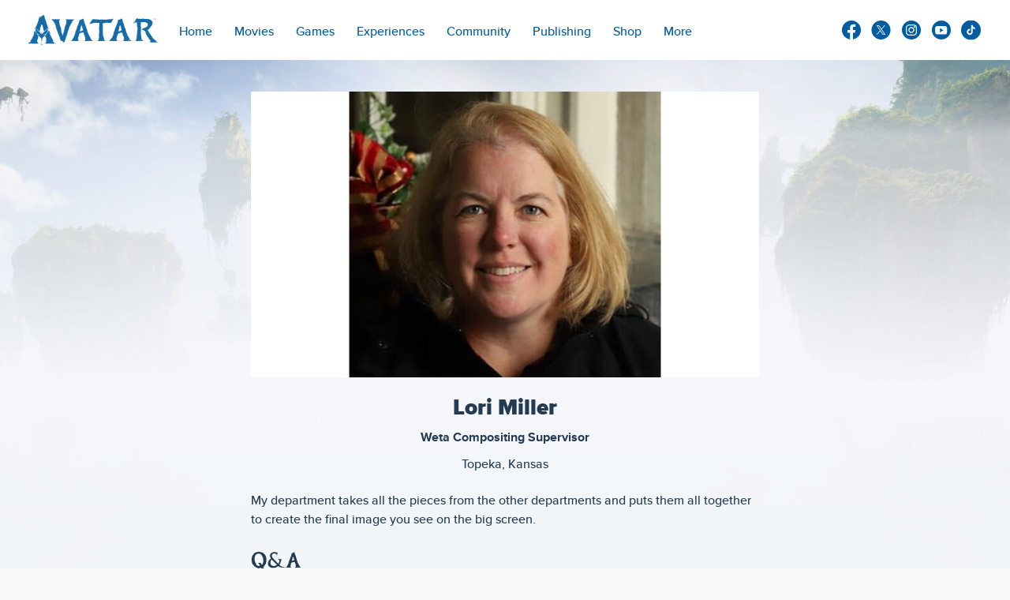

--- FILE ---
content_type: text/html;charset=utf-8
request_url: https://www.avatar.com/team/lori-miller
body_size: 42228
content:
<!DOCTYPE html>
<!--

    "We keep moving forward, opening up new doors and
      doing new things, because we're curious ...
        and curiosity keeps leading us down new paths."

                              Walt Disney

-->
<html class="no-js" version="HTML+RDFa 1.1" lang="en">
<head prefix="" dir="ltr">
  <meta name="viewport" content="width=device-width,initial-scale=1">
<link rel="shortcut icon" href="https://lumiere-a.akamaihd.net/v1/images/favicon-96x96_e20dd9b5.png?region=0%2C0%2C96%2C96">
<link rel="apple-touch-icon" href="https://lumiere-a.akamaihd.net/v1/images/apple-icon-180x180_25e12c79.png?region=0%2C0%2C180%2C180">
<meta name="description" content="">
  <script type="text/javascript">document.cookie = 'country=avatar-us';</script>
  <script type="text/javascript">this.__dataLayer={"page":{"page_id":"5e67915a2700230e03ad79e4","page_name":"","page_title":"Lori Miller | Our Team | Avatar.com","page_url":"www.avatar.com/team/lori-miller","platform":"web","slug":"team/lori-miller","story_id":"5e67915a2700230e03ad79e4","vendorFlags":{}},"site":{"baseDomain":"avatar.com","business_unit":"","business_unit_code":"","cms_version":"","language":["en"],"portal":"matterhorn","property_code":"","region":"","country":"avatar-us","site":"www.avatar.com","cds":0,"otguid":"83e46888-c759-485a-82b9-91002da93f0c","nsl":"2"},"privacy":{"cds":0}};</script>
  <script src="https://dcf.espn.com/TWDC-DTCI/prod/Bootstrap.js" type="text/javascript"></script>
  <title>Lori Miller | Our Team | Avatar.com</title>
  <script src="https://static-mh.content.disney.io/matterhorn/assets/jquery-dc8b911876ec.js" type="text/javascript"></script>
  <link rel="preconnect" href="//static-mh.content.disney.io">
<link rel="preconnect" href="//lumiere-a.akamaihd.net">
<link rel="preconnect" href="//kaltura.akamaized.net">
<link rel="preconnect" href="//cdnapisec.kaltura.com">
<link rel="preconnect" href="//a.dilcdn.com">
<link rel="preload" href="https://static-mh.content.disney.io/matterhorn/assets/matterhorn/sans/matterhorn-regular-eed88f0756d6.woff" as="font" type="font/woff" crossorigin="anonymous">
<link rel="preload" href="https://static-mh.content.disney.io/matterhorn/assets/application-50b5947c6f39.css" as="style" type="text/css" crossorigin="anonymous">
<link rel="stylesheet" href="https://static-mh.content.disney.io/matterhorn/assets/application-50b5947c6f39.css" type="text/css">
<link rel="stylesheet" href="https://static-mh.content.disney.io/matterhorn/assets/modules/background_styles-1903f7131478.css" type="text/css">
<link rel="stylesheet" href="https://static-mh.content.disney.io/matterhorn/assets/modules/local_nav_bar-19acf2fca783.css" type="text/css">
<link rel="stylesheet" href="https://static-mh.content.disney.io/matterhorn/assets/modules/rich_article-6254735ee895.css" type="text/css">
<link rel="stylesheet" href="https://static-mh.content.disney.io/matterhorn/assets/modules/slider-d5abb621a29a.css" type="text/css">
<link rel="stylesheet" href="https://static-mh.content.disney.io/matterhorn/assets/modules/links_footer-98f6b9dd34c1.css" type="text/css">
<link rel="stylesheet" href="https://static-mh.content.disney.io/matterhorn/assets/themes/avatar/modules/local_nav_bar-f11648a0e6a7.css" id="base-theme-styles" class="avatar"><link rel="stylesheet" href="https://static-mh.content.disney.io/matterhorn/assets/themes/avatar/modules/team_bio-350a458038da.css" id="base-theme-styles" class="avatar"><link rel="stylesheet" href="https://static-mh.content.disney.io/matterhorn/assets/themes/avatar/modules/rich_article-d5d14d5ad7bf.css" id="base-theme-styles" class="avatar"><link rel="stylesheet" href="https://static-mh.content.disney.io/matterhorn/assets/themes/avatar/modules/slider-9e500ce0e1e6.css" id="base-theme-styles" class="avatar"><link rel="stylesheet" href="https://static-mh.content.disney.io/matterhorn/assets/themes/avatar/application-7ad8ca632f8a.css" id="base-theme-styles" class="avatar">

<link rel="stylesheet" type="text/css" href="https://static-mh.content.disney.io/matterhorn/assets/goc/responsive-a2b75e306208.css"><link rel="stylesheet" type="text/css" href="https://static-mh.content.disney.io/matterhorn/assets/goc/responsive-desktop-8e94f6419c96.css" media="all and (min-width: 1025px)"><link rel="stylesheet" type="text/css" href="https://static-mh.content.disney.io/matterhorn/assets/goc/responsive-mobile-e833391aea2e.css" media="only all and (max-width: 1024px)"><!--[if lt IE 9]><link rel="stylesheet" type="text/css" href="https://static-mh.content.disney.io/matterhorn/assets/goc/responsive-desktop-8e94f6419c96.css"><![endif]--><style type="text/css">.goc-icn-0{ background-image:url(https://lumiere-a.akamaihd.net/v1/images/image_d635ec70.png) }
.goc-icn-1{ background-image:url() }
.goc-icn-2{ background-image:url(https://lumiere-a.akamaihd.net/v1/images/image_9fd9346e.png) }
.goc-icn-3{ background-image:url(https://lumiere-a.akamaihd.net/v1/images/image_270ececb.png) }
.goc-icn-4{ background-image:url(https://lumiere-a.akamaihd.net/v1/images/image_cfa0b40f.png) }
.goc-icn-5{ background-image:url(https://lumiere-a.akamaihd.net/v1/images/omd-icon_2e6c33bd.png?region=0%2C0%2C32%2C26) }
.goc-icn-6{ background-image:url() }
.goc-icn-7{ background-image:url(https://lumiere-a.akamaihd.net/v1/images/image_d72a7d86.png) }
.goc-icn-8{ background-image:url() }

@media (-webkit-min-device-pixel-ratio: 1.5), (min-resolution: 144dpi) {
.goc-icn-0{ background-image:url(https://lumiere-a.akamaihd.net/v1/images/image_54b3ecb6.png); background-size: 32px }
.goc-icn-1{ background-image:url(); background-size: 32px }
.goc-icn-2{ background-image:url(https://lumiere-a.akamaihd.net/v1/images/image_cf804e69.png); background-size: 32px }
.goc-icn-3{ background-image:url(https://lumiere-a.akamaihd.net/v1/images/image_98cedce3.png); background-size: 32px }
.goc-icn-4{ background-image:url(https://lumiere-a.akamaihd.net/v1/images/image_8f1ed695.png); background-size: 32px }
.goc-icn-5{ background-image:url(https://lumiere-a.akamaihd.net/v1/images/omd-icon_2x_f522fa1c.png?region=0%2C0%2C60%2C54); background-size: 32px }
.goc-icn-6{ background-image:url(); background-size: 32px }
.goc-icn-7{ background-image:url(https://lumiere-a.akamaihd.net/v1/images/image_1ebf8a79.png); background-size: 32px }
.goc-icn-8{ background-image:url(); background-size: 32px }
}        .goc-icn-login, .goc-icn-login-bar{ background-image:url();  background-size: 32px }
        html.goc-no-data-uri .goc-icn-login, html.goc-no-data-uri .goc-icn-login-bar{ background-image:url() }
        @media (-webkit-min-device-pixel-ratio: 1.5), (min-resolution: 144dpi) {
          .goc-icn-login, .goc-icn-login-bar{ background-image:url(); }
        }
</style><script type="text/javascript">!function(e){"use strict";var t=e.GOC=e.GOC||{};t.queue=t.queue||[],t.opts=t.opts||{}}(this),GOC.load=function(e,t){"use strict";var n=document,o=n.getElementsByTagName("script")[0],s=n.createElement("script");s.type="text/javascript",s.async="async",s.onload=s.onreadystatechange=function(e,n){var o=this,s=o.readyState,r=o.parentNode;!r||!n&&s&&"complete"!==s&&"loaded"!==s||(r.removeChild(this),!n&&t&&t())},s.src=e,o.parentNode.insertBefore(s,o),s=n=o=null},function(e){"use strict";var t=e.encodeURIComponent;e.GOC.load("//a.dilcdn.com/g/domains/"+t(e.location.hostname)+".js")}(this),function(e){"use strict";var t=e.GOC,n=e.encodeURIComponent;t.defopts=function(e){0===Object.keys(t.opts).length&&(t.opts=e)},t.ao=function(e){var o=[],s=t.opts,r=s.footer;if(s.lang&&o.push("lang="+n(s.lang)),s.cds&&o.push("cds"),s.searchtype&&o.push("searchtype="+n(s.searchtype)),s.hide_desktop_menu&&o.push("hide_desktop_menu"),s.hide_search&&o.push("hide_search"),r)for(var a in r)if(r.hasOwnProperty(a))if("object"==typeof r[a])for(var i in r[a])r[a].hasOwnProperty(i)&&o.push("footer["+a+"]["+i+"]="+encodeURIComponent(r[a][i]));else o.push("footer["+encodeURIComponent(a)+"]="+encodeURIComponent(r[a]));return o.length&&(e+=(e.indexOf("?")<0?"?":"&")+o.join("&")),e}}(this),GOC.css=function(e){"use strict";var t=document,n=t.createElement("style"),o=t.getElementsByTagName("head")[0],s=(o||t).getElementsByTagName("script")[0];e&&(n.setAttribute("type","text/css"),s?s.parentNode.insertBefore(n,s):o.appendChild(n),n.styleSheet?n.styleSheet.cssText=e:n.appendChild(t.createTextNode(e)))},function(e,t){"use strict";var n=e.GOC,o=e.screen,s=e.document,r=s.documentElement,a=function(){var e,n,r,a,i,c=o&&o.fontSmoothingEnabled;if(c!==t)return c;try{for(e=s.createElement("canvas"),e.width=e.height=32,n=e.getContext("2d"),n.textBaseline="top",n.font="32px Arial",n.fillStyle=n.strokeStyle="black",n.fillText("O",0,0),r=0;r<32;r++)for(a=0;a<32;a++)if(255!==(i=n.getImageData(r,a,1,1).data[3])&&0!==i)return!0;return!1}catch(e){return t}},i=function(e){var t=s.createElement("div");t.innerHTML="M",t.style.fontFamily=e,r.insertBefore(t,r.firstChild),r.clientWidth,r.removeChild(t)};n.pf=function(e,t){!0===a()&&(n.css(e),i(t))}}(this);GOC.pf("@font-face{font-family:'Matterhorn';src:url(\"https://static-mh.content.disney.io/matterhorn/assets/m4-7e766c2825c7.eot#\") format(\"eot\"),url(\"https://static-mh.content.disney.io/matterhorn/assets/m4-b366701d6945.woff\") format(\"woff\"),url(\"https://static-mh.content.disney.io/matterhorn/assets/m4-ac909dff444f.ttf\") format(\"truetype\"),url(\"https://static-mh.content.disney.io/matterhorn/assets/m4-3d636e3b4270.svg#Matterhorn\") format(\"svg\");font-weight:400;font-style:normal}\n","Matterhorn");GOC.opts.cds=false;GOC.opts.bg="dark";GOC.opts.footer={"comscore":"","translations":{"of":"OF","appearances":"config bundle translation","locations":"Environments"}};GOC.opts.hide_desktop_menu=false;GOC.opts.hide_search=false;GOC.opts.searchtype="ac";GOC.load("https://static-mh.content.disney.io/matterhorn/assets/goc/responsive-51f7f41ddb85.js");GOC.a="//a.dilcdn.com/g/avatar-us/home/sac/";GOC.cart="//a.dilcdn.com/g/avatar-us/cart/";</script>
<link rel="canonical" href="https://www.avatar.com/team/lori-miller">
<script type="text/javascript">this.Disney={"portal":"www.avatar.com","profileBase":null,"locales":["en"],"didOptions":{"responderPage":"https://www.avatar.com/_did/?cssOverride=https://a.dilcdn.com/sa/avatar/avatar-v3.css","enableTop":false,"langPref":"en-US","clientId":"21CF-AVATARWEBSITE.WEB","cssOverride":"https://a.dilcdn.com/sa/avatar/avatar-v3.css","language":"en-US","environment":"prod","redirectUri":"https://www.avatar.com/auth/callback"},"cto":{"comscorekw":"","account":"","categoryCode":"","siteCode":null,"brandSegment":"","pageName":"lori-miller","breadcrumbs":"team:lori-miller","sponsor":""},"market_code":"avatar-us","browser_warning_versions":[],"dossierBase":null,"rtl":false,"env":"production","config_bundle_schema_data":{"oneid_version":"v4","video_player_version":"5.5.21","module_breakpoint_overrides":{"breakpoint_tablet_override":"960","breakpoint_mobile_override":680},"style_theme":"light","classification":{"audience":"general","privacy_law":"ccpa","publisher_v_advertiser":"advertiser","ot_guid":"83e46888-c759-485a-82b9-91002da93f0c","gpc":"2"},"global_site_messaging":{"close_button_display":"button"},"global_no_referrer_exceptions":["disneyplus.com"]},"ctoOptions":null};</script>
<script src="https://static-mh.content.disney.io/matterhorn/assets/head-317bbeaeef25.js" type="text/javascript"></script>
<script type="text/javascript"></script>
<script type="text/javascript">Disney.adSystem='noads'</script>
<script type="text/javascript">Disney.consentPolicy={}</script>
<script src="https://a.espncdn.com/players/web-player-bundle/5.5.7/espn-web-player-bundle.min.js" type="text/javascript"></script><style type="text/css">
   
    @font-face{
      font-family: toruk;
      font-weight: 400;
      font-style: normal;
      font-display: swap;
      src: url('https://static-mh.content.disney.io/matterhorn/assets/drm_fonts/Toruk-Regular-7443a1e0e9ec.eot?#iefix')  format('embedded-opentype'),
           url('https://static-mh.content.disney.io/matterhorn/assets/drm_fonts/Toruk-Regular-1a2214a6121c.woff') format('woff'),
           url('https://static-mh.content.disney.io/matterhorn/assets/drm_fonts/Toruk-Regular-5d989183d20a.ttf') format('truetype'),
           url('https://static-mh.content.disney.io/matterhorn/assets/drm_fonts/Toruk-Regular-c268869e17eb.svg#toruk') format('svg');
    }
   
    @font-face{
      font-family: toruk;
      font-weight: 400;
      font-style: normal;
      font-display: swap;
      src: url('https://static-mh.content.disney.io/matterhorn/assets/drm_fonts/TorukSC-Regular-bd01314a18a7.eot?#iefix')  format('embedded-opentype'),
           url('https://static-mh.content.disney.io/matterhorn/assets/drm_fonts/TorukSC-Regular-d5e9cfb0477f.woff') format('woff'),
           url('https://static-mh.content.disney.io/matterhorn/assets/drm_fonts/TorukSC-Regular-fc3288351b66.ttf') format('truetype'),
           url('https://static-mh.content.disney.io/matterhorn/assets/drm_fonts/TorukSC-Regular-3ea59e5dce95.svg#toruk') format('svg');
    }
   
    @font-face{
      font-family: proximanova;
      font-weight: 900;
      font-style: normal;
      font-display: swap;
      src: url('https://static-mh.content.disney.io/matterhorn/assets/drm_fonts/proximanova-black-e33e032eb47a.eot?#iefix')  format('embedded-opentype'),
           url('https://static-mh.content.disney.io/matterhorn/assets/drm_fonts/proximanova-black-4e93f7ae3ce4.woff') format('woff'),
           url('https://static-mh.content.disney.io/matterhorn/assets/drm_fonts/proximanova-black-9f616bc7c9fb.ttf') format('truetype'),
           url('https://static-mh.content.disney.io/matterhorn/assets/drm_fonts/proximanova-black-1957f032f750.svg#proximanova') format('svg');
    }
   
    @font-face{
      font-family: proximanova;
      font-weight: 700;
      font-style: normal;
      font-display: swap;
      src: url('https://static-mh.content.disney.io/matterhorn/assets/drm_fonts/proximanova-bold-3829bd3e83c9.eot?#iefix')  format('embedded-opentype'),
           url('https://static-mh.content.disney.io/matterhorn/assets/drm_fonts/proximanova-bold-53db27f349ca.woff') format('woff'),
           url('https://static-mh.content.disney.io/matterhorn/assets/drm_fonts/proximanova-bold-51f7366e5261.ttf') format('truetype'),
           url('https://static-mh.content.disney.io/matterhorn/assets/drm_fonts/proximanova-bold-c6b02d8b6485.svg#proximanova') format('svg');
    }
   
    @font-face{
      font-family: proximanova;
      font-weight: 400;
      font-style: normal;
      font-display: swap;
      src: url('https://static-mh.content.disney.io/matterhorn/assets/drm_fonts/proximanova-regular-e6d281578c68.eot?#iefix')  format('embedded-opentype'),
           url('https://static-mh.content.disney.io/matterhorn/assets/drm_fonts/proximanova-regular-3ccff4f06a51.woff') format('woff'),
           url('https://static-mh.content.disney.io/matterhorn/assets/drm_fonts/proximanova-regular-134cb98ef43e.ttf') format('truetype'),
           url('https://static-mh.content.disney.io/matterhorn/assets/drm_fonts/proximanova-regular-faa38a2b7cbc.svg#proximanova') format('svg');
    }
   
    @font-face{
      font-family: proximanova;
      font-weight: 500;
      font-style: normal;
      font-display: swap;
      src: url('https://static-mh.content.disney.io/matterhorn/assets/drm_fonts/proximanova-medium-21de9d94eccd.eot?#iefix')  format('embedded-opentype'),
           url('https://static-mh.content.disney.io/matterhorn/assets/drm_fonts/proximanova-medium-28bad025fa49.woff') format('woff'),
           url('https://static-mh.content.disney.io/matterhorn/assets/drm_fonts/proximanova-medium-42ff87412d3a.ttf') format('truetype'),
           url('https://static-mh.content.disney.io/matterhorn/assets/drm_fonts/proximanova-medium-7981d59f8544.svg#proximanova') format('svg');
    }

  :root{
        --header-font-family: toruk, proximanova, Matterhorn, Helvetica, sans-serif;
        --header-font-weight: 400;
        --header-font-style: normal;
        --body-font-family: proximanova, Matterhorn, Helvetica, sans-serif;
        --body-font-weight: 500;
        --body-font-style: normal;
        --utility-font-family: proximanova, Matterhorn, Helvetica, sans-serif;
        --utility-font-weight: 500;
        --utility-font-style: normal;
        --globalchrome-font-family: proximanova, Matterhorn, Helvetica, sans-serif;
        --globalchrome-font-weight: 500;
        --globalchrome-font-style: normal;
        --globalfooter-font-family: proximanova, Matterhorn, Helvetica, sans-serif;
        --globalfooter-font-weight: 500;
        --globalfooter-font-style: normal;
  }

  @media all and (-ms-high-contrast: none), (-ms-high-contrast: active) {
      .module h1,
      .module h1 a,
      .module h2,
      .module h2 a,
      .module h3,
      .module h3 a,
      #nav-local *,
      #bottomnav h3,
      #bottomnav h3 a,
      #goc-menu dt a{
        font-family: toruk, proximanova, Matterhorn, Helvetica, sans-serif !important;
        font-weight: 400;
        font-style: normal;
      }
      .module,
      .module input,
      .module textarea,
      .module select,
      .module button,
      .module.rich_article .summary *,
      #modal-window,
      #nav-local .gpt::after,
      #bottomnav,
      #goc-menu dd a,
      #goc-menu .menu-subsection a{
        font-family: proximanova, Matterhorn, Helvetica, sans-serif !important;
        font-weight: 500;
        font-style: normal;
      }
      #utility input,
      #utility .social-links,
      #goc-body .regional-cookie-warning,
      .module.rich_article .article-meta *,
      .module.rich_article .category-labels,
      .module.global_branded_nav button,
      .module.global_branded_nav input,
      .module.local_nav_links ul li a,
      .module.local_nav_links ul li span,
      .module.breadcrumb_links span,
      .module.breadcrumb_links a,
      .module.headlines .category-labels,
      .module.headlines .publish-date,
      .module.see_more_link a,
      .module.card_grid .category-labels{
        font-family: proximanova, Matterhorn, Helvetica, sans-serif !important;
        font-weight: 500;
        font-style: normal;
      }
      #goc-menu #goc-button,
      #goc-body #goc-bar a,
      #goc-body #goc-bar input{
        font-family: proximanova, Matterhorn, Helvetica, sans-serif !important;
        font-weight: 500;
        font-style: normal;
      }
      #goc-ft a,
      #goc-ft #goc-ft-copyright,
      #goc-ft #goc-ft-about{
        font-family: proximanova, Matterhorn, Helvetica, sans-serif !important;
        font-weight: 500;
        font-style: normal;
    }
  }

</style>
<script src="https://cdn.registerdisney.go.com/v4/OneID.js" type="text/javascript" id="oneid-script" async=""></script>
</head>
<body dir="ltr" data-ad_system="noads" data-cto-region="" >
  <div id="style-pack-theming"><style type="text/css">

   /* base-level page background styles */
    .body-bg{ opacity: 1; }
      .body-bg .main, .body-bg .safety-color{ background-color: #F5F7FA; }

      
      
        #base-bg{
          background-image: url(https://lumiere-a.akamaihd.net/v1/images/primary_bg_ourteam_52b0619d.jpeg?region=0%2C0%2C1920%2C1080);
          background-position: center top;
          background-repeat: no-repeat;
            background-size: 100%;
            max-width: 1600px;
            right: 0;
            margin-left: auto;
            margin-right: auto;
            z-index: auto;
        }
        /* body bg covering base-bg in safari*/
      

      #page-body{ position: relative; }
      
        #secondary-bg{
          background-image: url(https://lumiere-a.akamaihd.net/v1/images/secondary_bg_ourteam_d5c8840e.jpeg?region=0%2C0%2C1920%2C1400);
          background-position: center bottom;
          background-repeat: no-repeat;
            background-size: 100%;
            max-width: 1600px;
            right: 0;
            margin-left: auto;
            margin-right: auto;
        }
        /* body bg covering secondary-bg in safari*/
      

     
      @media screen and (min-width: 1025px){
        footer #bottomnav a, footer #bottomnav p, footer #help p, footer #utility p{ color: #fff; }
        footer #bottomnav .col, footer #utility .divider { border-color: rgba(255, 255, 255, 0.07); }
      }

   /* primary module-level color theme */
      .module.primary-theme:not(.skip-styles) h1:not(.skip-text-styles), .module.primary-theme:not(.skip-styles) h1:not(.skip-text-styles) a, .module.primary-theme:not(.skip-styles) h2:not(.skip-text-styles), .module.primary-theme:not(.skip-styles) h2:not(.skip-text-styles) a, .module.primary-theme.list_module_featured:not(.skip-styles) h3:not(.skip-text-styles), .module.primary-theme.list_module_featured:not(.skip-styles) h3:not(.skip-text-styles) a, .module.primary-theme:not(.skip-styles) .accent-color{ color: #243B53; }
      .module.primary-theme:not(.skip-styles) .publish-date:not(.skip-text-styles), .module.primary-theme:not(.skip-styles) .publish-date-standalone:not(.skip-text-styles), .module.primary-theme:not(.skip-styles) .category-labels:not(.skip-text-styles) .primary, .module.primary-theme:not(.skip-styles) .category-labels:not(.skip-text-styles) .secondary, .module.primary-theme:not(.skip-styles) p:not(.skip-text-styles), .module:not(.skip-text-styles) ul:not(.skip-text-styles), .module.primary-theme:not(.skip-styles) li:not(.skip-text-styles), .module:not(.skip-text-styles) ol:not(.skip-text-styles), .module.primary-theme:not(.skip-styles) .base-color, .module.primary-theme:not(.skip-styles) .entity-container:not(.title-overlay) .entity-details .title, html.no-touch .module.primary-theme:not(.skip-styles) .entity-container.links-out:not(.skip-hover):not(.title-overlay) .entity-details a:hover .title, .module.primary-theme:not(.skip-styles) .entity-container:not(.title-overlay) .entity-details .ptitle{ color: #243B53; }
      .module.primary-theme:not(.skip-styles) a:not(.skip-text-styles), .module.primary-theme:not(.skip-styles) a.entity-link:hover h3:not(.skip-text-styles), .module.primary-theme:not(.skip-styles) .button.transparent:not(.skip-text-styles){ color: #015CA1; }
    /* primary buttons aka first buttons */
    .module.primary-theme:not(.skip-styles) button.large, .module.primary-theme:not(.skip-styles) .button.large, .module.primary-theme:not(.skip-styles) .content-overlay .cta-links-container .cta-item .button.large{
        background-color: rgba(36,59,83,0.8); border: 1px solid rgba(36,59,83,0.8);
        
      border: 1px solid #243B53;
      color: #fff;
    }
     /* icons have same color as text color */
      .module.primary-theme:not(.skip-styles) button.large span.icon, .module.primary-theme:not(.skip-styles) .button.large span.icon, .module.primary-theme:not(.skip-styles) .content-overlay .cta-links-container .cta-item .button.large span.icon{ background-color: #fff; }
    /* primary buttons hover state */
    .module.primary-theme:not(.skip-styles) button.large:hover, .module.primary-theme:not(.skip-styles) .button.large:hover, .module.primary-theme:not(.skip-styles) .content-overlay .cta-links-container .cta-item .button.large:hover{
      background-color: #F5F7FA;
      border: 1px solid #243B53;
      color: #243B53;
    }
     /* icons have same color as text color */
      .module.primary-theme:not(.skip-styles) button.large:hover span.icon, .module.primary-theme:not(.skip-styles) .button.large:hover span.icon, .module.primary-theme:not(.skip-styles) .content-overlay .cta-links-container .cta-item .button.large:hover span.icon{ background-color: #243B53; }
     /* secondary buttons aka second buttons */
    .module.primary-theme:not(.skip-styles) button.large.secondary, .module.primary-theme:not(.skip-styles) .button.large.secondary, .module.primary-theme:not(.skip-styles) .content-overlay .cta-links-container .cta-item .button.large.secondary{
        background-color: #F5F7FA; border: 1px solid #F5F7FA;
        
      border: 1px solid #F5F7FA;
      color: #243B53;
    }
     /* icons have same color as text color */
      .module.primary-theme:not(.skip-styles) button.large.secondary span.icon, .module.primary-theme:not(.skip-styles) .button.large.secondary span.icon, .module.primary-theme:not(.skip-styles) .content-overlay .cta-links-container .cta-item .button.large.secondary span.icon{ background-color: #243B53; }
    /* secondary buttons hover state */
    .module.primary-theme:not(.skip-styles) button.large.secondary:hover, .module.primary-theme:not(.skip-styles) .button.large.secondary:hover, .module.primary-theme:not(.skip-styles) .content-overlay .cta-links-container .cta-item .button.large.secondary:hover{
      background-color: #243B53;
      
      color: #F5F7FA;
    }
     /* icons have same color as text color */
      .module.primary-theme:not(.skip-styles) button.large.secondary:hover span.icon, .module.primary-theme:not(.skip-styles) .button.large.secondary:hover span.icon, .module.primary-theme:not(.skip-styles) .content-overlay .cta-links-container .cta-item .button.large.secondary:hover span.icon{ background-color: #F5F7FA; }
      .module.primary-theme:not(.skip-styles){ background-color: #F5F7FA; background-image: none; }
      .module.primary-theme:not(.skip-styles) .content-overlay .content-details .cta-links-container .cta-item .cta-link .icon.play, .module.light:not(.skip-styles) .content-overlay .content-details .cta-links-container .cta-item .cta-link .icon.play{
        -webkit-mask: url(https://lumiere-a.akamaihd.net/v1/images/play-dark_1c51e33c.svg?region=0%2C0%2C150%2C150) no-repeat 50% 50%;
        mask: url(https://lumiere-a.akamaihd.net/v1/images/play-dark_1c51e33c.svg?region=0%2C0%2C150%2C150) no-repeat 50% 50%;
      }
   /* secondary module-level color theme */
      .module.secondary-theme:not(.skip-styles) h1:not(.skip-text-styles), .module.secondary-theme:not(.skip-styles) h1:not(.skip-text-styles) a, .module.secondary-theme:not(.skip-styles) h2:not(.skip-text-styles), .module.secondary-theme:not(.skip-styles) h2 span:not(.skip-text-styles), .module.secondary-theme:not(.skip-styles) h2:not(.skip-text-styles) a, .module.secondary-theme.list_module_featured:not(.skip-styles) h3:not(.skip-text-styles), .module.secondary-theme.list_module_featured:not(.skip-styles) h3:not(.skip-text-styles) a, .module.secondary-theme:not(.skip-styles) .accent-color{ color: #F5F7FA; }
      .module.secondary-theme:not(.skip-styles) .publish-date:not(.skip-text-styles), .module.secondary-theme:not(.skip-styles) .publish-date-standalone:not(.skip-text-styles), .module.secondary-theme:not(.skip-styles) .category-labels:not(.skip-text-styles) .secondary, .module.secondary-theme:not(.skip-styles) .category-labels:not(.skip-text-styles) .primary, .module.secondary-theme:not(.skip-styles) p:not(.skip-text-styles), .module.secondary-theme:not(.skip-styles) ul:not(.skip-text-styles), .module.secondary-theme:not(.skip-styles) li:not(.skip-text-styles), .module.secondary-theme:not(.skip-styles) ol:not(.skip-text-styles), .module.secondary-theme:not(.skip-styles) .base-color, .module.secondary-theme:not(.skip-styles) .entity-details h3:not(.skip-text-styles), .module.secondary-theme:not(.skip-styles) .entity-container:not(.title-overlay) .entity-details .title, html.no-touch .module.secondary-theme:not(.skip-styles) .entity-container.links-out:not(.skip-hover):not(.title-overlay) .entity-details a:hover .title, .module.secondary-theme:not(.skip-styles) .entity-container:not(.title-overlay) .entity-details .ptitle{ color: #F5F7FA; }
      .module.secondary-theme:not(.skip-styles) a:not(.skip-text-styles), .module.secondary-theme:not(.skip-styles) a.entity-link:hover h3:not(.skip-text-styles), .module.secondary-theme:not(.skip-styles) .button.transparent:not(.skip-text-styles){ color: #38E1F4; }
    /* primary buttons aka first buttons */
    .module.secondary-theme:not(.skip-styles) button.large, .module.secondary-theme:not(.skip-styles) .button.large, .module.secondary-theme:not(.skip-styles) .content-overlay .cta-links-container .cta-item .button.large{
        background-color: rgba(36,59,83,0.8); border: 1px solid rgba(36,59,83,0.8);
        
      border: 1px solid #38E1F4;
      color: #38E1F4;
    }
     /* icons have same color as text color */
      .module.secondary-theme:not(.skip-styles) button.large span.icon, .module.secondary-theme:not(.skip-styles) .button.large span.icon, .module.secondary-theme:not(.skip-styles) .content-overlay .cta-links-container .cta-item .button.large span.icon{ background-color: #38E1F4; }
    /* primary buttons hover state */
    .module.secondary-theme:not(.skip-styles) button.large:hover, .module.secondary-theme:not(.skip-styles) .button.large:hover, .module.secondary-theme:not(.skip-styles) .content-overlay .cta-links-container .cta-item .button.large:hover{
      background-color: #F5F7FA;
      border: 1px solid #F5F7FA;
      color: #243B53;
    }
     /* icons have same color as text color */
      .module.secondary-theme:not(.skip-styles) button.large:hover span.icon, .module.secondary-theme:not(.skip-styles) .button.large:hover span.icon, .module.secondary-theme:not(.skip-styles) .content-overlay .cta-links-container .cta-item .button.large:hover span.icon{ background-color: #243B53; }
    /* secondary buttons aka second buttons */
    .module.secondary-theme:not(.skip-styles) button.large.secondary, .module.secondary-theme:not(.skip-styles) .button.large.secondary, .module.secondary-theme:not(.skip-styles) .content-overlay .cta-links-container .cta-item .button.large.secondary{
        background-color: #F5F7FA; border: 1px solid #F5F7FA;
        
      border: 1px solid #F5F7FA;
      color: #243B53;
    }
     /* icons have same color as text color */
      .module.secondary-theme:not(.skip-styles) button.large.secondary span.icon, .module.secondary-theme:not(.skip-styles) .button.large.secondary span.icon, .module.secondary-theme:not(.skip-styles) .content-overlay .cta-links-container .cta-item .button.large.secondary span.icon{ background-color: #243B53; }
    /* secondary buttons hover state */
    .module.secondary-theme:not(.skip-styles) button.large.secondary:hover, .module.secondary-theme:not(.skip-styles) .button.large.secondary:hover, .module.secondary-theme:not(.skip-styles) .content-overlay .cta-links-container .cta-item .button.large.secondary:hover{
      background-color: #243B53;
      border: 1px solid #243B53;
      
      color: #F5F7FA;
    }
     /* icons have same color as text color */
      .module.secondary-theme:not(.skip-styles) button.large.secondary:hover span.icon, .module.secondary-theme:not(.skip-styles) .button.large.secondary:hover span.icon, .module.secondary-theme:not(.skip-styles) .content-overlay .cta-links-container .cta-item .button.large.secondary:hover span.icon{ background-color: #F5F7FA; }
      .module.secondary-theme:not(.skip-styles){ background-color: #1F2933; background-image: none; }
      .module.secondary-theme:not(.skip-styles) .content-overlay .content-details .cta-links-container .cta-item .cta-link .icon.play, .module.dark:not(.skip-styles) .content-overlay .content-details .cta-links-container .cta-item .cta-link .icon.play{
        -webkit-mask: url(https://lumiere-a.akamaihd.net/v1/images/play-light_227bdbac.svg?region=0%2C0%2C150%2C150) no-repeat 50% 50%;
        mask: url(https://lumiere-a.akamaihd.net/v1/images/play-light_227bdbac.svg?region=0%2C0%2C150%2C150) no-repeat 50% 50%;
      }

  
   /* page-level entity styles */
    /* lazy image placeholder icon or color overrides */
    .aspect.placeholder{
      
      background-color: #D5DDE4 !important;
      
      background-image: none;
    }

   /* module-level fallback assets */
    .module .featured-image .fallback{ background-image: url(https://lumiere-a.akamaihd.net/v1/images/avatar-fallback-1-1_mobile_c869920e.jpeg?region=0%2C0%2C660%2C660) !important; }
    @media screen and (min-width: 768px){ .module .featured-image .fallback{ background-image: url(https://lumiere-a.akamaihd.net/v1/images/avatar-fallback-16-9_tablet_66800506.jpeg?region=0%2C0%2C1368%2C770) !important; } }
    @media screen and (min-width: 1024px){ .module .featured-image .fallback{ background-image: url(https://lumiere-a.akamaihd.net/v1/images/avatar-fallback-16-9_tablet_66800506.jpeg?region=0%2C0%2C1368%2C770) !important; } }
</style>
</div>
  <div id="takeover-styles-default"><style type="text/css">
  /* style-pack-configured takeover styles */



  @media screen and (min-width: 1025px){






      #nav-logo, #nav-local li a, aside.gpt.pushdown, #chrome-controls{ color: #fff; }
      #chrome-controls .chrome-controls-icon{ border-color: transparent #fff #fff transparent; }
      #nav-local li a.active{ color: #b2dfff; }
  }



   
    @media screen and (min-width: 1025px){
      #nav-logo{ background-image: url(https://static-mh.content.disney.io/matterhorn/assets/logos/nav_logo-89193ebe6563.png);}
    }
    @media screen and (-webkit-min-device-pixel-ratio: 1.5) and (min-width: 1025px), screen and (min-resolution: 144dpi) and (min-width: 1025px){
      #nav-logo{ background-image: url(https://static-mh.content.disney.io/matterhorn/assets/logos/nav_logo@2x-25d10ad375dd.png);}
    }
</style>
</div>
  <div id="takeover-styles-module-override"></div>
  
  
  
  <div id="page-body">

    <script src="https://static-mh.content.disney.io/matterhorn/assets/application-4f0d74de975f.js" type="text/javascript"></script>
    <div id="base-bg"
          class="
                 ignore-nav
                 ">
   </div>
    <div id="secondary-bg"
          class="
                 
                 ignore-footer">
   </div>
    <div id="burger-container" class="exclude-goc">
      <div class="background-styles  exclude-global-footer">
          <div class="site-default-gradient">
            <div class="safety-color"></div>
          </div>
      
          <div class="body-bg">
            <div class="safety-color"></div>
            <div class="main"></div>
            <div class="color-fade"></div>
          </div>
      
          <div id="takeover-colors" class="takeover-area">
            <div class="overlay default">
              <div class="safety-color">
                <div class="color-block"></div>
              </div>
              <div class="main-color"></div>
              <div class="repeating repeating-color"></div>
              <div class="fade-out"></div>
            </div>
            <div class="overlay module-override">
              <div class="safety-color">
                <div class="color-block"></div>
              </div>
              <div class="main-color"></div>
              <div class="repeating repeating-color"></div>
              <div class="fade-out"></div>
            </div>
          </div>
      </div>
      <div id="nav-body">
        <div id="main"><article id="burger" class="frozen">
<style type="text/css">

  <!-- /* background_styles module 0-1 */ -->

  
  

  
  
  
  
</style>
        <section class="module background_styles transparent primary-theme light  bun" id="ref-0-1">
          
          <div class="background-styles  exclude-global-footer">
    <div id="takeover-images" class="takeover-area">
      <div class="overlay default">
        <div class="repeating repeating-image"></div>
        <div class="main-image"></div>
      </div>
      <div class="overlay module-override">
        <div class="repeating repeating-image"></div>
        <div class="main-image"></div>
      </div>
    </div>
</div>

        </section><style type="text/css">

  <!-- /* local_nav_bar module 1-0 */ -->

  
  

  
  
  
  
</style>
        <section class="module local_nav_bar  primary-theme light  " id="ref-1-0">
          
  <style type="text/css">
  </style>
  
<div id="local-nav-bar" class="local-nav-bar fixed_desktop_only basic-nav no-local-nav-items">
  <button id="goc-skip-nav">Skip Navigation</button>
      <ul class="local-nav-items burger-nav-items self-burger-orient-right oneid-container-right" role="menubar">
          <li class="local-nav-item" role="none">
              <a class="local-nav-top-item aw-independent" href="/" data-nav-loc="true" role="menuitem"
                 
                  data-title="Avatar Portal Main Nav "
>
                
                <span>Home</span>
              </a>
          </li>
          <li class="local-nav-item" role="none">
              <a class="local-nav-top-item local-nav-has-sublinks aw-independent local-nav-collapse" href="/"  data-href="/"  role="item" data-title="Movies"
                aria-haspopup="true" aria-expanded="false" aria-controls="movies-sublinks">
                
                <span>Movies</span>
                <svg class="local-nav-sublinks-arrow" viewBox="0 0 9 6" version="1.1" xmlns="http://www.w3.org/2000/svg" xmlns:xlink="http://www.w3.org/1999/xlink"><polyline points="1 1 4.5 4.5 8 1"></polyline></svg>
                <div class="local-nav-sublinks-new-arrow"></div>
              </a>
              <ul id="movies-sublinks" class="local-nav-sublinks" role="item">

                  <li class="local-nav-sublink" role="none">
                      <a class="local-nav-sublink-text aw-independent" href="https://www.avatar.com/movies/avatar-fire-and-ash" data-nav-loc="true" role="menuitem"
                         
                          data-title="Avatar: Fire and Ash (2025)"
>
                         <span>Avatar: Fire and Ash (2025)</span>
                      </a>
                  </li>
                  <li class="local-nav-sublink" role="none">
                      <a class="local-nav-sublink-text aw-independent" href="https://www.avatar.com/movies/avatar-the-way-of-water" data-nav-loc="true" role="menuitem"
                         
                          data-title="Avatar: The Way of Water (2022)"
>
                         <span>Avatar: The Way of Water (2022)</span>
                      </a>
                  </li>
                  <li class="local-nav-sublink" role="none">
                      <a class="local-nav-sublink-text aw-independent" href="https://www.avatar.com/movies/avatar" data-nav-loc="true" role="menuitem"
                         
                          data-title="Avatar (2009)"
>
                         <span>Avatar (2009)</span>
                      </a>
                  </li>
                  <li class="local-nav-sublink" role="none">
                      <a class="local-nav-sublink-text aw-independent" href="https://www.avatar.com/movies" data-nav-loc="true" role="menuitem"
                         
                          data-title="Sequels"
>
                         <span>Sequels</span>
                      </a>
                  </li>
                <span class="local-nav-sublink-overlay"></span>
              </ul>
          </li>
          <li class="local-nav-item" role="none">
              <a class="local-nav-top-item local-nav-has-sublinks aw-independent local-nav-collapse" href="https://www.avatar.com/games"  data-href="https://www.avatar.com/games"  role="item" data-title="Games"
                aria-haspopup="true" aria-expanded="false" aria-controls="games-sublinks">
                
                <span>Games</span>
                <svg class="local-nav-sublinks-arrow" viewBox="0 0 9 6" version="1.1" xmlns="http://www.w3.org/2000/svg" xmlns:xlink="http://www.w3.org/1999/xlink"><polyline points="1 1 4.5 4.5 8 1"></polyline></svg>
                <div class="local-nav-sublinks-new-arrow"></div>
              </a>
              <ul id="games-sublinks" class="local-nav-sublinks" role="item">
                  <li class="local-nav-sublink top-local-nav-sublink" role="none">
                    <a class="local-nav-sublink-text aw-independent" href="https://www.avatar.com/games" data-nav-loc="true" role="menuitem"
                       
                        data-title="Avatar Portal Main Nav "
>
                       <span>
                          
                          All Games
                       </span>
                    </a>
                  </li>

                  <li class="local-nav-sublink" role="none">
                      <a class="local-nav-sublink-text aw-independent" href="https://www.avatar.com/games/avatar-frontiers-of-pandora" data-nav-loc="true" role="menuitem"
                         
                          data-title="Avatar: Frontiers of Pandora"
>
                         <span>Avatar: Frontiers of Pandora</span>
                      </a>
                  </li>
                  <li class="local-nav-sublink" role="none">
                      <a class="local-nav-sublink-text aw-independent" href="https://www.avatar.com/games/avatar-frontiers-of-pandora-from-the-ashes" data-nav-loc="true" role="menuitem"
                         
                          data-title="Avatar: Frontiers of Pandora - From the Ashes"
>
                         <span>Avatar: Frontiers of Pandora - From the Ashes</span>
                      </a>
                  </li>
                <span class="local-nav-sublink-overlay"></span>
              </ul>
          </li>
          <li class="local-nav-item" role="none">
              <a class="local-nav-top-item local-nav-has-sublinks aw-independent local-nav-collapse" href="https://www.avatar.com/experiences"  data-href="https://www.avatar.com/experiences"  role="item" data-title="Experiences"
                aria-haspopup="true" aria-expanded="false" aria-controls="experiences-sublinks">
                
                <span>Experiences</span>
                <svg class="local-nav-sublinks-arrow" viewBox="0 0 9 6" version="1.1" xmlns="http://www.w3.org/2000/svg" xmlns:xlink="http://www.w3.org/1999/xlink"><polyline points="1 1 4.5 4.5 8 1"></polyline></svg>
                <div class="local-nav-sublinks-new-arrow"></div>
              </a>
              <ul id="experiences-sublinks" class="local-nav-sublinks" role="item">
                  <li class="local-nav-sublink top-local-nav-sublink" role="none">
                    <a class="local-nav-sublink-text aw-independent" href="https://www.avatar.com/experiences" data-nav-loc="true" role="menuitem"
                       
                        data-title="Avatar Portal Main Nav "
>
                       <span>
                          
                          All Experiences
                       </span>
                    </a>
                  </li>

                  <li class="local-nav-sublink" role="none">
                      <a class="local-nav-sublink-text aw-independent" href="https://www.avatar.com/experiences/world-of-avatar" data-nav-loc="true" role="menuitem"
                         
                          data-title="Pandora - The World of Avatar"
>
                         <span>Pandora - The World of Avatar</span>
                      </a>
                  </li>
                  <li class="local-nav-sublink" role="none">
                      <a class="local-nav-sublink-text aw-independent" href="https://www.avatar.com/experiences/avatar-the-experience" data-nav-loc="true" role="menuitem"
                         
                          data-title="Avatar - The Experience"
>
                         <span>Avatar - The Experience</span>
                      </a>
                  </li>
                <span class="local-nav-sublink-overlay"></span>
              </ul>
          </li>
          <li class="local-nav-item" role="none">
              <a class="local-nav-top-item aw-independent" href="https://www.avatar.com/community" data-nav-loc="true" role="menuitem"
                 
                  data-title="Avatar Portal Main Nav "
>
                
                <span>Community</span>
              </a>
          </li>
          <li class="local-nav-item" role="none">
              <a class="local-nav-top-item aw-independent" href="https://www.avatar.com/publishing" data-nav-loc="true" role="menuitem"
                 
                  data-title="Avatar Portal Main Nav "
>
                
                <span>Publishing</span>
              </a>
          </li>
          <li class="local-nav-item" role="none">
              <a class="local-nav-top-item aw-independent" href="https://www.avatar.com/shop" data-nav-loc="true" role="menuitem"
                 
                  data-title="Avatar Portal Main Nav "
>
                
                <span>Shop</span>
              </a>
          </li>
          <li class="local-nav-item" role="none">
              <a class="local-nav-top-item local-nav-has-sublinks aw-independent local-nav-collapse" href="https://www.avatar.com/partnerships"  data-href="https://www.avatar.com/partnerships"  role="item" data-title="Partnerships"
                aria-haspopup="true" aria-expanded="false" aria-controls="partnerships-sublinks">
                
                <span>Partnerships</span>
                <svg class="local-nav-sublinks-arrow" viewBox="0 0 9 6" version="1.1" xmlns="http://www.w3.org/2000/svg" xmlns:xlink="http://www.w3.org/1999/xlink"><polyline points="1 1 4.5 4.5 8 1"></polyline></svg>
                <div class="local-nav-sublinks-new-arrow"></div>
              </a>
              <ul id="partnerships-sublinks" class="local-nav-sublinks" role="item">
                  <li class="local-nav-sublink top-local-nav-sublink" role="none">
                    <a class="local-nav-sublink-text aw-independent" href="https://www.avatar.com/partnerships" data-nav-loc="true" role="menuitem"
                       
                        data-title="Avatar Portal Main Nav "
>
                       <span>
                          
                          All Partnerships
                       </span>
                    </a>
                  </li>

                  <li class="local-nav-sublink" role="none">
                      <a class="local-nav-sublink-text aw-independent" href="https://www.avatar.com/partnerships/dell-technologies" data-nav-loc="true" role="menuitem"
                         
                          data-title="Dell Technologies"
>
                         <span>Dell Technologies</span>
                      </a>
                  </li>
                <span class="local-nav-sublink-overlay"></span>
              </ul>
          </li>
          <li class="local-nav-item" role="none">
              <a class="local-nav-top-item aw-independent" href="https://www.avatar.com/pandorapedia" data-nav-loc="true" role="menuitem"
                 
                  data-title="Avatar Portal Main Nav "
>
                
                <span>Pandorapedia</span>
              </a>
          </li>
          <li class="local-nav-item" role="none">
              <a class="local-nav-top-item aw-independent" href="https://www.avatar.com/team" data-nav-loc="true" role="menuitem"
                 
                  data-title="Avatar Portal Main Nav "
>
                
                <span>Our Team</span>
              </a>
          </li>
        <li class="local-nav-more" role="none">
          <a class="local-nav-more-link local-nav-has-sublinks aw-independent" href="/" role="menuitem" aria-haspopup="true" aria-expanded="false">
            
            <span class="local-nav-overflow local-nav-more-desktop">More</span>
            <span class="local-nav-more-mobile"></span>
            <span class="secondary-nav-overflow">More</span>
            
          </a>
        </li>
      </ul>
      <div class="search-oneid-container right hide-display-search">
      </div>
        <div class="social-links right">
          <ul role="list">
            <li class="facebook social-icon">
              <a class="link aw-independent"  href=https://facebook.com/Avatar target="_blank"  rel="noopener noreferrer"  data-custom="">facebook
                
              </a>
            </li>
            <li class="twitter social-icon">
              <a class="link aw-independent"  href=https://twitter.com/officialavatar target="_blank"  rel="noopener noreferrer"  data-custom="">twitter
                
              </a>
            </li>
            <li class="instagram social-icon">
              <a class="link aw-independent"  href=https://www.instagram.com/avatar/ target="_blank"  rel="noopener noreferrer"  data-custom="">instagram
                
              </a>
            </li>
            <li class="youtube social-icon">
              <a class="link aw-independent"  href=https://www.youtube.com/officialavatar target="_blank"  rel="noopener noreferrer"  data-custom="">youtube
                
              </a>
            </li>
            <li class="other social-icon">
              <a class="link aw-independent"  href=https://www.tiktok.com/@avatar target="_blank"  rel="noopener noreferrer"  data-custom="">other
                <img src=https://lumiere-a.akamaihd.net/v1/images/avatar_tiktok_logo_b6c35cdf.svg?region=0%2C0%2C25%2C24 class="other-logo  hover-state-logo"> <img src=https://lumiere-a.akamaihd.net/v1/images/avatar_tiktok_logo_hover_f618987f.svg?region=0%2C0%2C25%2C24 class="other-logo-hover">
              </a>
            </li>
          </ul>
        </div>
  
</div>
  <div class="autocomplete-results">
    
  </div>

        </section><style type="text/css">

  <!-- /* team_bio module 1-1 */ -->

   
    #ref-1-1{
        background-image: none;
        background-color: transparent;
    }





    

  

  
  
  
  
</style>
        <section class="module team_bio  span-full-screen content-span-full-screen primary-theme light  " id="ref-1-1">
          
          <div class="bound">
  <div class="container-meta-titles">
          <div class="aspect" style="padding-bottom:56.25%;">
            
            <noscript><img class="featured-image" src="https://lumiere-a.akamaihd.net/v1/images/o_avatar_teampage_lori_miller_1536x864_676_896285df.jpeg?region=0,0,1536,864" alt="Lori Miller | Our Team"   data-width="1536" 
 data-height="864" 
 data-aspect_ratio="0.5625" 
 data-orientation="landscape" 
 
 data-legacy="true"
></noscript>
          </div>

    <div class="author-titles">
        <h1 class="author-name">Lori Miller</h1>

        <p class="author-info">
          <span class="position-title">Weta Compositing Supervisor</span>
          
          <div class="location">Topeka, Kansas</div>
        </p>
    </div>
  </div>

  <div class="container-social">
    <ul class="social-accounts">
    </ul>
  </div>

  <div class="author-content">

      <div class="text-content rich-text-container full-width-text">
      <p>My department takes all the pieces from the other departments and puts them all together to create the final image you see on the big screen.</p><h2>Q&amp;A</h2><p><b>What's challenging about your job?</b></p><p>That you have to always keep learning and challenge the team to create new tools that help us deliver the best possible images to our clients.</p><p><b>Most exciting thing about working on the sequels?</b></p><p>It was a 10 year-long dream to make my way from Los Angeles to Wellington to work on the sequels. I'm very excited to see where the stories continue to go.</p><p><b>Fun fact about yourself?</b></p><p>I am an avid scuba diver and underwater photographer. Last year, I finally got to dive with a whale shark.</p>
      </div>
  </div>
</div>

        </section><style type="text/css">

  <!-- /* incredibles_slider module 1-2 */ -->

  
  
    
   
    @media screen and (min-width: 680px){
        #ref-1-2{ background-repeat: no-repeat; }
        #ref-1-2{ background-size: 9; }
    }

  
  
  
</style>
        <section class="module slider slider-view pagination-styles transparent header-left no-border span-full-screen content-span-full-screen primary-theme light  " id="ref-1-2">
          
<div class="bound articleauthor  no-peek">

  

  

<div class="module_header_container">

    <div class="module_header no-desc">
      <div class="title" style="text-align: left;">
        <h2>
            <span>Learn More About Our Team</span>
          
        </h2>

      </div>
      
      </div>

</div>




  <div class="slides peek-32">
    <ol class="slider-list peek-32" data-title="Learn More About Our Team">
        <li class="slider-page">
          <ul class="col-container cols-4 rows-8">
            <ul class="col-container cols-4 rows-8">
                <li class="col item">
                  <div class="entity-container
            entity-type-articleauthor
            
              ratio-square
              links-out
              corners-slight
              
              
              
              show-details
              
              
              has-ptitle
              display-full-title
              match-detail-height
              
            
            
            
            ">

  <div class="entity-mask">


      <a 
             href="
               https://www.avatar.com/team/a-j-briones"
         data-core-id="5e6eecb73870a6b48131cf6b"
         
         class="entity-link outer-link"
         
         
         
         
         
data-title="A.J. Briones | Our Team"
      >

    <div class="articleauthor-box entity-box
                  
                   subtle-hover
                
                "
                
    >



        <div class="aspect
                    
                    
                    
">
                    




          
              <noscript>
                <img src="https://lumiere-a.akamaihd.net/v1/images/o_avatar_teampage_aj_briones_480x480_676_010f10d7.jpeg?region=0,0,480,480"
                     class="thumb"
                     alt="A.J. Briones | Our Team"
  data-width="480" 
 data-height="480" 
 data-aspect_ratio="1.0" 
 data-orientation="landscape" 
 
 data-legacy="true"
>
              </noscript>

          









          
        </div>


    </div>

    </a>

    <div class="entity-details
                
                
                  text-left
                  
                ">

      <div class="decal-contain"><div class="decal"></div></div>




            <a
                  href="https://www.avatar.com/team/a-j-briones"
              class="entity-link title-link show-details"
data-title="A.J. Briones | Our Team"
              
            >
          <h3 class="title no_focus">
            <span>
                
                A.J. Briones
              
            </span>
          </h3>

          </a>





          <h4 class="ptitle">Sequence Supervisor</h4>

        <h4 class="location">Quezon City, Philippines</h4>









    <div class="notch-contain"></div>
    </div>



  </div>


</div>


                  
                </li>
                <li class="col item">
                  <div class="entity-container
            entity-type-articleauthor
            
              ratio-square
              links-out
              corners-slight
              
              
              
              show-details
              
              
              has-ptitle
              display-full-title
              match-detail-height
              
            
            
            
            ">

  <div class="entity-mask">


      <a 
             href="
               https://www.avatar.com/team/aashrita-kamath"
         data-core-id="5caf699b052f01f8ae849fe8"
         
         class="entity-link outer-link"
         
         
         
         
         
data-title="Aashrita Kamath | Our Team"
      >

    <div class="articleauthor-box entity-box
                  
                   subtle-hover
                
                "
                
    >



        <div class="aspect
                    
                    
                    
">
                    




          
              <noscript>
                <img src="https://lumiere-a.akamaihd.net/v1/images/aashrita_kamath_1920x1080_d1b65c9f.jpeg?region=204,0,1081,1081"
                     class="thumb"
                     alt="Aashrita Kamath | Our Team"
  data-width="1081" 
 data-height="1081" 
 data-aspect_ratio="1.0" 
 data-orientation="landscape" 
 
 data-legacy="true"
>
              </noscript>

          









          
        </div>


    </div>

    </a>

    <div class="entity-details
                
                
                  text-left
                  
                ">

      <div class="decal-contain"><div class="decal"></div></div>




            <a
                  href="https://www.avatar.com/team/aashrita-kamath"
              class="entity-link title-link show-details"
data-title="Aashrita Kamath | Our Team"
              
            >
          <h3 class="title no_focus">
            <span>
                
                Aashrita Kamath
              
            </span>
          </h3>

          </a>





          <h4 class="ptitle">Art Director</h4>

        <h4 class="location">Kolkata, India</h4>









    <div class="notch-contain"></div>
    </div>



  </div>


</div>


                  
                </li>
                <li class="col item">
                  <div class="entity-container
            entity-type-articleauthor
            
              ratio-square
              links-out
              corners-slight
              
              
              
              show-details
              
              
              has-ptitle
              display-full-title
              match-detail-height
              
            
            
            
            ">

  <div class="entity-mask">


      <a 
             href="
               https://www.avatar.com/team/amaya-gutierrez"
         data-core-id="5d8cbfa1c1df1743b858571e"
         
         class="entity-link outer-link"
         
         
         
         
         
data-title="Amaya Gutierrez | Our Team"
      >

    <div class="articleauthor-box entity-box
                  
                   subtle-hover
                
                "
                
    >



        <div class="aspect
                    
                    
                    
">
                    




          
              <noscript>
                <img src="https://lumiere-a.akamaihd.net/v1/images/o_avatar_bioimages_1x1_amaya_691c8e0a.jpeg?region=53,39,906,906"
                     class="thumb"
                     alt="Amaya Gutierrez | Our Team"
  data-width="906" 
 data-height="906" 
 data-aspect_ratio="1.0" 
 data-orientation="landscape" 
 
 data-legacy="true"
>
              </noscript>

          









          
        </div>


    </div>

    </a>

    <div class="entity-details
                
                
                  text-left
                  
                ">

      <div class="decal-contain"><div class="decal"></div></div>




            <a
                  href="https://www.avatar.com/team/amaya-gutierrez"
              class="entity-link title-link show-details"
data-title="Amaya Gutierrez | Our Team"
              
            >
          <h3 class="title no_focus">
            <span>
                
                Amaya Gutierrez
              
            </span>
          </h3>

          </a>





          <h4 class="ptitle">Assistant Art Director</h4>

        <h4 class="location">Mexico City, Mexico</h4>









    <div class="notch-contain"></div>
    </div>



  </div>


</div>


                  
                </li>
                <li class="col item">
                  <div class="entity-container
            entity-type-articleauthor
            
              ratio-square
              links-out
              corners-slight
              
              
              
              show-details
              
              
              has-ptitle
              display-full-title
              match-detail-height
              
            
            
            
            ">

  <div class="entity-mask">


      <a 
             href="
               https://www.avatar.com/team/andrew-moffett"
         data-core-id="5e6881e6938e6d869a97f2aa"
         
         class="entity-link outer-link"
         
         
         
         
         
data-title="Andrew Moffett | Our Team"
      >

    <div class="articleauthor-box entity-box
                  
                   subtle-hover
                
                "
                
    >



        <div class="aspect
                    
                    
                    
">
                    




          
              <noscript>
                <img src="https://lumiere-a.akamaihd.net/v1/images/o_avatar_teampage_andrew_moffett_480x480_676_a472055f.jpeg?region=0,0,480,480"
                     class="thumb"
                     alt="Andrew Moffett | Our Team"
  data-width="480" 
 data-height="480" 
 data-aspect_ratio="1.0" 
 data-orientation="landscape" 
 
 data-legacy="true"
>
              </noscript>

          









          
        </div>


    </div>

    </a>

    <div class="entity-details
                
                
                  text-left
                  
                ">

      <div class="decal-contain"><div class="decal"></div></div>




            <a
                  href="https://www.avatar.com/team/andrew-moffett"
              class="entity-link title-link show-details"
data-title="Andrew Moffett | Our Team"
              
            >
          <h3 class="title no_focus">
            <span>
                
                Andrew Moffett
              
            </span>
          </h3>

          </a>





          <h4 class="ptitle">Sequence Supervisor</h4>

        <h4 class="location">Annapolis, Maryland</h4>









    <div class="notch-contain"></div>
    </div>



  </div>


</div>


                  
                </li>
            </ul>
          </ul>
        </li>
        <li class="slider-page">
          <ul class="col-container cols-4 rows-8">
            <ul class="col-container cols-4 rows-8">
                <li class="col item">
                  <div class="entity-container
            entity-type-articleauthor
            
              ratio-square
              links-out
              corners-slight
              
              
              
              show-details
              
              
              has-ptitle
              display-full-title
              match-detail-height
              
            
            
            
            ">

  <div class="entity-mask">


      <a 
             href="
               https://www.avatar.com/team/angelina-ramsey"
         data-core-id="5e5888663d8764293dc3ed55"
         
         class="entity-link outer-link"
         
         
         
         
         
data-title="Angelina Ramsey | Our Team"
      >

    <div class="articleauthor-box entity-box
                  
                   subtle-hover
                
                "
                
    >



        <div class="aspect
                    
                    
                    
">
                    




          
              <noscript>
                <img src="https://lumiere-a.akamaihd.net/v1/images/o_avatar_teampage_angelina_ramsey_480x480_606_ade8383b.jpeg?region=0,0,480,480"
                     class="thumb"
                     alt="Angelina Ramsey | Our Team"
  data-width="480" 
 data-height="480" 
 data-aspect_ratio="1.0" 
 data-orientation="landscape" 
 
 data-legacy="true"
>
              </noscript>

          









          
        </div>


    </div>

    </a>

    <div class="entity-details
                
                
                  text-left
                  
                ">

      <div class="decal-contain"><div class="decal"></div></div>




            <a
                  href="https://www.avatar.com/team/angelina-ramsey"
              class="entity-link title-link show-details"
data-title="Angelina Ramsey | Our Team"
              
            >
          <h3 class="title no_focus">
            <span>
                
                Angelina Ramsey
              
            </span>
          </h3>

          </a>





          <h4 class="ptitle">Lead Save Operator</h4>

        <h4 class="location">Los Angeles, California</h4>









    <div class="notch-contain"></div>
    </div>



  </div>


</div>


                  
                </li>
                <li class="col item">
                  <div class="entity-container
            entity-type-articleauthor
            
              ratio-square
              links-out
              corners-slight
              
              
              
              show-details
              
              
              has-ptitle
              display-full-title
              match-detail-height
              
            
            
            
            ">

  <div class="entity-mask">


      <a 
             href="
               https://www.avatar.com/team/angelu-cayanan"
         data-core-id="5d73b11a21ba71cefe46f57d"
         
         class="entity-link outer-link"
         
         
         
         
         
data-title="Angelu Cayanan | Our Team"
      >

    <div class="articleauthor-box entity-box
                  
                   subtle-hover
                
                "
                
    >



        <div class="aspect
                    
                    
                    
">
                    




          
              <noscript>
                <img src="https://lumiere-a.akamaihd.net/v1/images/o_avatar_teampage_angelucayanan_480x480_22500_d57a7177.jpeg?region=0,0,480,480"
                     class="thumb"
                     alt="Angelu Cayanan | Our Team"
  data-width="480" 
 data-height="480" 
 data-aspect_ratio="1.0" 
 data-orientation="landscape" 
 
 data-legacy="true"
>
              </noscript>

          









          
        </div>


    </div>

    </a>

    <div class="entity-details
                
                
                  text-left
                  
                ">

      <div class="decal-contain"><div class="decal"></div></div>




            <a
                  href="https://www.avatar.com/team/angelu-cayanan"
              class="entity-link title-link show-details"
data-title="Angelu Cayanan | Our Team"
              
            >
          <h3 class="title no_focus">
            <span>
                
                Angelu Cayanan
              
            </span>
          </h3>

          </a>





          <h4 class="ptitle">2nd Assistant Camera</h4>

        <h4 class="location">Philippines</h4>









    <div class="notch-contain"></div>
    </div>



  </div>


</div>


                  
                </li>
                <li class="col item">
                  <div class="entity-container
            entity-type-articleauthor
            
              ratio-square
              links-out
              corners-slight
              
              
              
              show-details
              
              
              has-ptitle
              display-full-title
              match-detail-height
              
            
            
            
            ">

  <div class="entity-mask">


      <a 
             href="
               https://www.avatar.com/team/anneka-fris"
         data-core-id="5e5c3eb421db5b3716afde5e"
         
         class="entity-link outer-link"
         
         
         
         
         
data-title="Anneka Fris | Our Team"
      >

    <div class="articleauthor-box entity-box
                  
                   subtle-hover
                
                "
                
    >



        <div class="aspect
                    
                    
                    
">
                    




          
              <noscript>
                <img src="https://lumiere-a.akamaihd.net/v1/images/o_avatar_teampage_anneka_fris_480x480_606_726d97f6.jpeg?region=0,0,480,480"
                     class="thumb"
                     alt="Anneka Fris | Our Team"
  data-width="480" 
 data-height="480" 
 data-aspect_ratio="1.0" 
 data-orientation="landscape" 
 
 data-legacy="true"
>
              </noscript>

          









          
        </div>


    </div>

    </a>

    <div class="entity-details
                
                
                  text-left
                  
                ">

      <div class="decal-contain"><div class="decal"></div></div>




            <a
                  href="https://www.avatar.com/team/anneka-fris"
              class="entity-link title-link show-details"
data-title="Anneka Fris | Our Team"
              
            >
          <h3 class="title no_focus">
            <span>
                
                Anneka Fris
              
            </span>
          </h3>

          </a>





          <h4 class="ptitle">Animation Sequence Supervisor at Weta Digital</h4>

        <h4 class="location">New Zealand</h4>









    <div class="notch-contain"></div>
    </div>



  </div>


</div>


                  
                </li>
                <li class="col item">
                  <div class="entity-container
            entity-type-articleauthor
            
              ratio-square
              links-out
              corners-slight
              
              
              
              show-details
              
              
              has-ptitle
              display-full-title
              match-detail-height
              
            
            
            
            ">

  <div class="entity-mask">


      <a 
             href="
               https://www.avatar.com/team/anthony-hernandez"
         data-core-id="5e5ea61261cf3e9e5e25c6ac"
         
         class="entity-link outer-link"
         
         
         
         
         
data-title="Anthony Hernandez | Our Team"
      >

    <div class="articleauthor-box entity-box
                  
                   subtle-hover
                
                "
                
    >



        <div class="aspect
                    
                    
                    
">
                    




          
              <noscript>
                <img src="https://lumiere-a.akamaihd.net/v1/images/o_avatar_teampage_anthony_hernandez_480x480_606_05f4f5c0.jpeg?region=0,0,480,480"
                     class="thumb"
                     alt="Anthony Hernandez | Our Team"
  data-width="480" 
 data-height="480" 
 data-aspect_ratio="1.0" 
 data-orientation="landscape" 
 
 data-legacy="true"
>
              </noscript>

          









          
        </div>


    </div>

    </a>

    <div class="entity-details
                
                
                  text-left
                  
                ">

      <div class="decal-contain"><div class="decal"></div></div>




            <a
                  href="https://www.avatar.com/team/anthony-hernandez"
              class="entity-link title-link show-details"
data-title="Anthony Hernandez | Our Team"
              
            >
          <h3 class="title no_focus">
            <span>
                
                Anthony Hernandez
              
            </span>
          </h3>

          </a>





          <h4 class="ptitle">Lead Environment Artist</h4>

        <h4 class="location">Los Angeles, California</h4>









    <div class="notch-contain"></div>
    </div>



  </div>


</div>


                  
                </li>
            </ul>
          </ul>
        </li>
        <li class="slider-page">
          <ul class="col-container cols-4 rows-8">
            <ul class="col-container cols-4 rows-8">
                <li class="col item">
                  <div class="entity-container
            entity-type-articleauthor
            
              ratio-square
              links-out
              corners-slight
              
              
              
              show-details
              
              
              has-ptitle
              display-full-title
              match-detail-height
              
            
            
            
            ">

  <div class="entity-mask">


      <a 
             href="
               https://www.avatar.com/team/ashna-shah"
         data-core-id="5e5c20fd42df63664dc647d2"
         
         class="entity-link outer-link"
         
         
         
         
         
data-title="Ashna Shah | Our Team"
      >

    <div class="articleauthor-box entity-box
                  
                   subtle-hover
                
                "
                
    >



        <div class="aspect
                    
                    
                    
">
                    




          
              <noscript>
                <img src="https://lumiere-a.akamaihd.net/v1/images/o_avatar_teampage_ashna_shah_480x480_606_fc129dd7.jpeg?region=0,0,480,480"
                     class="thumb"
                     alt="Ashna Shah | Our Team"
  data-width="480" 
 data-height="480" 
 data-aspect_ratio="1.0" 
 data-orientation="landscape" 
 
 data-legacy="true"
>
              </noscript>

          









          
        </div>


    </div>

    </a>

    <div class="entity-details
                
                
                  text-left
                  
                ">

      <div class="decal-contain"><div class="decal"></div></div>




            <a
                  href="https://www.avatar.com/team/ashna-shah"
              class="entity-link title-link show-details"
data-title="Ashna Shah | Our Team"
              
            >
          <h3 class="title no_focus">
            <span>
                
                Ashna Shah
              
            </span>
          </h3>

          </a>





          <h4 class="ptitle">Junior Lab Developer</h4>

        <h4 class="location">Los Angeles, California</h4>









    <div class="notch-contain"></div>
    </div>



  </div>


</div>


                  
                </li>
                <li class="col item">
                  <div class="entity-container
            entity-type-articleauthor
            
              ratio-square
              links-out
              corners-slight
              
              
              
              show-details
              
              
              has-ptitle
              display-full-title
              match-detail-height
              
            
            
            
            ">

  <div class="entity-mask">


      <a 
             href="
               https://www.avatar.com/team/ben-milsom"
         data-core-id="5caf8d83e1e7c0cd0caab6e1"
         
         class="entity-link outer-link"
         
         
         
         
         
data-title="Ben Milsom | Our Team"
      >

    <div class="articleauthor-box entity-box
                  
                   subtle-hover
                
                "
                
    >



        <div class="aspect
                    
                    
                    
">
                    




          
              <noscript>
                <img src="https://lumiere-a.akamaihd.net/v1/images/ben_milsom_1920x1080_7f2d24e3.jpeg?region=378,0,1081,1081"
                     class="thumb"
                     alt="Ben Milsom | Our Team"
  data-width="1081" 
 data-height="1081" 
 data-aspect_ratio="1.0" 
 data-orientation="landscape" 
 
 data-legacy="true"
>
              </noscript>

          









          
        </div>


    </div>

    </a>

    <div class="entity-details
                
                
                  text-left
                  
                ">

      <div class="decal-contain"><div class="decal"></div></div>




            <a
                  href="https://www.avatar.com/team/ben-milsom"
              class="entity-link title-link show-details"
data-title="Ben Milsom | Our Team"
              
            >
          <h3 class="title no_focus">
            <span>
                
                Ben Milsom
              
            </span>
          </h3>

          </a>





          <h4 class="ptitle">Live Action Art Director</h4>

        <h4 class="location">Lower Hutt, New Zealand</h4>









    <div class="notch-contain"></div>
    </div>



  </div>


</div>


                  
                </li>
                <li class="col item">
                  <div class="entity-container
            entity-type-articleauthor
            
              ratio-square
              links-out
              corners-slight
              
              
              
              show-details
              
              
              has-ptitle
              display-full-title
              match-detail-height
              
            
            
            
            ">

  <div class="entity-mask">


      <a 
             href="
               https://www.avatar.com/team/bex-leybourne"
         data-core-id="60805e8b4e9f1ff25a66f6e8"
         
         class="entity-link outer-link"
         
         
         
         
         
data-title="Bex Leybourne | Our Team"
      >

    <div class="articleauthor-box entity-box
                  
                   subtle-hover
                
                "
                
    >



        <div class="aspect
                    
                    
                    
">
                    




          
              <noscript>
                <img src="https://lumiere-a.akamaihd.net/v1/images/a_avatar_ourteam_02_bexleybourne_1x1_2690_c2ee2c74.jpeg?region=0,0,1200,1200"
                     class="thumb"
                     alt="Bex Leybourne | Our Team"
  data-width="1200" 
 data-height="1200" 
 data-aspect_ratio="1.0" 
 data-orientation="landscape" 
 
 data-legacy="true"
>
              </noscript>

          









          
        </div>


    </div>

    </a>

    <div class="entity-details
                
                
                  text-left
                  
                ">

      <div class="decal-contain"><div class="decal"></div></div>




            <a
                  href="https://www.avatar.com/team/bex-leybourne"
              class="entity-link title-link show-details"
data-title="Bex Leybourne | Our Team"
              
            >
          <h3 class="title no_focus">
            <span>
                
                Bex Leybourne
              
            </span>
          </h3>

          </a>





          <h4 class="ptitle">Lead Facial Animator at Wētā</h4>

        <h4 class="location">Sunderland, United Kingdom</h4>









    <div class="notch-contain"></div>
    </div>



  </div>


</div>


                  
                </li>
                <li class="col item">
                  <div class="entity-container
            entity-type-articleauthor
            
              ratio-square
              links-out
              corners-slight
              
              
              
              show-details
              
              
              has-ptitle
              display-full-title
              match-detail-height
              
            
            
            
            ">

  <div class="entity-mask">


      <a 
             href="
               https://www.avatar.com/team/billy-barnhart"
         data-core-id="5cb0fc02537b3a16590bc00e"
         
         class="entity-link outer-link"
         
         
         
         
         
data-title="Billy Barnhart | Our Team"
      >

    <div class="articleauthor-box entity-box
                  
                   subtle-hover
                
                "
                
    >



        <div class="aspect
                    
                    
                    
">
                    




          
              <noscript>
                <img src="https://lumiere-a.akamaihd.net/v1/images/billy_barnhart_1920x1080_614f5961.jpeg?region=280,0,1081,1081"
                     class="thumb"
                     alt="Billy Barnhart | Our Team"
  data-width="1081" 
 data-height="1081" 
 data-aspect_ratio="1.0" 
 data-orientation="landscape" 
 
 data-legacy="true"
>
              </noscript>

          









          
        </div>


    </div>

    </a>

    <div class="entity-details
                
                
                  text-left
                  
                ">

      <div class="decal-contain"><div class="decal"></div></div>




            <a
                  href="https://www.avatar.com/team/billy-barnhart"
              class="entity-link title-link show-details"
data-title="Billy Barnhart | Our Team"
              
            >
          <h3 class="title no_focus">
            <span>
                
                Billy Barnhart
              
            </span>
          </h3>

          </a>





          <h4 class="ptitle">Senior Data Manager</h4>

        <h4 class="location">Long Island, New York</h4>









    <div class="notch-contain"></div>
    </div>



  </div>


</div>


                  
                </li>
            </ul>
          </ul>
        </li>
        <li class="slider-page">
          <ul class="col-container cols-4 rows-8">
            <ul class="col-container cols-4 rows-8">
                <li class="col item">
                  <div class="entity-container
            entity-type-articleauthor
            
              ratio-square
              links-out
              corners-slight
              
              
              
              show-details
              
              
              has-ptitle
              display-full-title
              match-detail-height
              
            
            
            
            ">

  <div class="entity-mask">


      <a 
             href="
               https://www.avatar.com/team/boryana-dimitranova"
         data-core-id="5d8cca2ab5184bf60d4e6826"
         
         class="entity-link outer-link"
         
         
         
         
         
data-title="Boryana Dimitranova | Our Team"
      >

    <div class="articleauthor-box entity-box
                  
                   subtle-hover
                
                "
                
    >



        <div class="aspect
                    
                    
                    
">
                    




          
              <noscript>
                <img src="https://lumiere-a.akamaihd.net/v1/images/o_avatar_bioimages_1x1_boryana_f3276489.jpeg?region=10,37,935,935"
                     class="thumb"
                     alt="Boryana Dimitranova | Our Team"
  data-width="935" 
 data-height="935" 
 data-aspect_ratio="1.0" 
 data-orientation="landscape" 
 
 data-legacy="true"
>
              </noscript>

          









          
        </div>


    </div>

    </a>

    <div class="entity-details
                
                
                  text-left
                  
                ">

      <div class="decal-contain"><div class="decal"></div></div>




            <a
                  href="https://www.avatar.com/team/boryana-dimitranova"
              class="entity-link title-link show-details"
data-title="Boryana Dimitranova | Our Team"
              
            >
          <h3 class="title no_focus">
            <span>
                
                Boryana Dimitranova
              
            </span>
          </h3>

          </a>





          <h4 class="ptitle">RQC Team Member</h4>

        <h4 class="location">Bulgaria</h4>









    <div class="notch-contain"></div>
    </div>



  </div>


</div>


                  
                </li>
                <li class="col item">
                  <div class="entity-container
            entity-type-articleauthor
            
              ratio-square
              links-out
              corners-slight
              
              
              
              show-details
              
              
              has-ptitle
              display-full-title
              match-detail-height
              
            
            
            
            ">

  <div class="entity-mask">


      <a 
             href="
               https://www.avatar.com/team/brenden-holster"
         data-core-id="5cb0fb8cc617ebeef24bc2a7"
         
         class="entity-link outer-link"
         
         
         
         
         
data-title="Brenden Holster | Our Team"
      >

    <div class="articleauthor-box entity-box
                  
                   subtle-hover
                
                "
                
    >



        <div class="aspect
                    
                    
                    
">
                    




          
              <noscript>
                <img src="https://lumiere-a.akamaihd.net/v1/images/brenden_holster_1920x1080_62cfa379.jpeg?region=661,0,1081,1081"
                     class="thumb"
                     alt="Brenden Holster | Our Team"
  data-width="1081" 
 data-height="1081" 
 data-aspect_ratio="1.0" 
 data-orientation="landscape" 
 
 data-legacy="true"
>
              </noscript>

          









          
        </div>


    </div>

    </a>

    <div class="entity-details
                
                
                  text-left
                  
                ">

      <div class="decal-contain"><div class="decal"></div></div>




            <a
                  href="https://www.avatar.com/team/brenden-holster"
              class="entity-link title-link show-details"
data-title="Brenden Holster | Our Team"
              
            >
          <h3 class="title no_focus">
            <span>
                
                Brenden Holster
              
            </span>
          </h3>

          </a>





          <h4 class="ptitle">1st Assistant &quot;A&quot; Camera</h4>

        <h4 class="location">Perth, Australia</h4>









    <div class="notch-contain"></div>
    </div>



  </div>


</div>


                  
                </li>
                <li class="col item">
                  <div class="entity-container
            entity-type-articleauthor
            
              ratio-square
              links-out
              corners-slight
              
              
              
              show-details
              
              
              has-ptitle
              display-full-title
              match-detail-height
              
            
            
            
            ">

  <div class="entity-mask">


      <a 
             href="
               https://www.avatar.com/team/buffy-bailey"
         data-core-id="5cb0f93634c3981b0f3acb42"
         
         class="entity-link outer-link"
         
         
         
         
         
data-title="Buffy Bailey | Our Team"
      >

    <div class="articleauthor-box entity-box
                  
                   subtle-hover
                
                "
                
    >



        <div class="aspect
                    
                    
                    
">
                    




          
              <noscript>
                <img src="https://lumiere-a.akamaihd.net/v1/images/buffy_bailey_1920x1080_a92177ef.jpeg?region=586,0,1081,1081"
                     class="thumb"
                     alt="Buffy Bailey | Our Team"
  data-width="1081" 
 data-height="1081" 
 data-aspect_ratio="1.0" 
 data-orientation="landscape" 
 
 data-legacy="true"
>
              </noscript>

          









          
        </div>


    </div>

    </a>

    <div class="entity-details
                
                
                  text-left
                  
                ">

      <div class="decal-contain"><div class="decal"></div></div>




            <a
                  href="https://www.avatar.com/team/buffy-bailey"
              class="entity-link title-link show-details"
data-title="Buffy Bailey | Our Team"
              
            >
          <h3 class="title no_focus">
            <span>
                
                Buffy Bailey
              
            </span>
          </h3>

          </a>





          <h4 class="ptitle">Stage Operator</h4>

        <h4 class="location">Newport Beach, California</h4>









    <div class="notch-contain"></div>
    </div>



  </div>


</div>


                  
                </li>
                <li class="col item">
                  <div class="entity-container
            entity-type-articleauthor
            
              ratio-square
              links-out
              corners-slight
              
              
              
              show-details
              
              
              has-ptitle
              display-full-title
              match-detail-height
              
            
            
            
            ">

  <div class="entity-mask">


      <a 
             href="
               https://www.avatar.com/team/carla-meyer"
         data-core-id="5d8047832eae67a96c5fe4ec"
         
         class="entity-link outer-link"
         
         
         
         
         
data-title="Carla Meyer | Our Team"
      >

    <div class="articleauthor-box entity-box
                  
                   subtle-hover
                
                "
                
    >



        <div class="aspect
                    
                    
                    
">
                    




          
              <noscript>
                <img src="https://lumiere-a.akamaihd.net/v1/images/o_avatar_teampage_carlameyer_480x480_22500_ddf20729.jpeg?region=0,0,480,480"
                     class="thumb"
                     alt="Carla Meyer | Our Team"
  data-width="480" 
 data-height="480" 
 data-aspect_ratio="1.0" 
 data-orientation="landscape" 
 
 data-legacy="true"
>
              </noscript>

          









          
        </div>


    </div>

    </a>

    <div class="entity-details
                
                
                  text-left
                  
                ">

      <div class="decal-contain"><div class="decal"></div></div>




            <a
                  href="https://www.avatar.com/team/carla-meyer"
              class="entity-link title-link show-details"
data-title="Carla Meyer | Our Team"
              
            >
          <h3 class="title no_focus">
            <span>
                
                Carla Meyer
              
            </span>
          </h3>

          </a>





          <h4 class="ptitle">Dialect Coach</h4>

        <h4 class="location">New York, New York</h4>









    <div class="notch-contain"></div>
    </div>



  </div>


</div>


                  
                </li>
            </ul>
          </ul>
        </li>
        <li class="slider-page">
          <ul class="col-container cols-4 rows-8">
            <ul class="col-container cols-4 rows-8">
                <li class="col item">
                  <div class="entity-container
            entity-type-articleauthor
            
              ratio-square
              links-out
              corners-slight
              
              
              
              show-details
              
              
              has-ptitle
              display-full-title
              match-detail-height
              
            
            
            
            ">

  <div class="entity-mask">


      <a 
             href="
               https://www.avatar.com/team/casey-schatz"
         data-core-id="5d8048775dfdedb0818be5c8"
         
         class="entity-link outer-link"
         
         
         
         
         
data-title="Casey Schatz | Our Team"
      >

    <div class="articleauthor-box entity-box
                  
                   subtle-hover
                
                "
                
    >



        <div class="aspect
                    
                    
                    
">
                    




          
              <noscript>
                <img src="https://lumiere-a.akamaihd.net/v1/images/o_avatar_teampage_caseyschatz_480x480_22500_9fa480e5.jpeg?region=8,13,466,467"
                     class="thumb"
                     alt="Casey Schatz | Our Team"
  data-width="466" 
 data-height="467" 
 data-aspect_ratio="1.0021" 
 data-orientation="portrait" 
 
 data-legacy="true"
>
              </noscript>

          









          
        </div>


    </div>

    </a>

    <div class="entity-details
                
                
                  text-left
                  
                ">

      <div class="decal-contain"><div class="decal"></div></div>




            <a
                  href="https://www.avatar.com/team/casey-schatz"
              class="entity-link title-link show-details"
data-title="Casey Schatz | Our Team"
              
            >
          <h3 class="title no_focus">
            <span>
                
                Casey Schatz
              
            </span>
          </h3>

          </a>





          <h4 class="ptitle">Simulcam and Techvis Integration</h4>

        <h4 class="location">Boston, Massachusetts</h4>









    <div class="notch-contain"></div>
    </div>



  </div>


</div>


                  
                </li>
                <li class="col item">
                  <div class="entity-container
            entity-type-articleauthor
            
              ratio-square
              links-out
              corners-slight
              
              
              
              show-details
              
              
              has-ptitle
              display-full-title
              match-detail-height
              
            
            
            
            ">

  <div class="entity-mask">


      <a 
             href="
               https://www.avatar.com/team/chaerin-yoon"
         data-core-id="5e687eca4d6f0a89acbd0244"
         
         class="entity-link outer-link"
         
         
         
         
         
data-title="Chaerin Yoon | Our Team"
      >

    <div class="articleauthor-box entity-box
                  
                   subtle-hover
                
                "
                
    >



        <div class="aspect
                    
                    
                    
">
                    




          
              <noscript>
                <img src="https://lumiere-a.akamaihd.net/v1/images/o_avatar_teampage_chaerin_yoon_480x480_676_eed831e0.jpeg?region=0,0,480,480"
                     class="thumb"
                     alt="Chaerin Yoon | Our Team"
  data-width="480" 
 data-height="480" 
 data-aspect_ratio="1.0" 
 data-orientation="landscape" 
 
 data-legacy="true"
>
              </noscript>

          









          
        </div>


    </div>

    </a>

    <div class="entity-details
                
                
                  text-left
                  
                ">

      <div class="decal-contain"><div class="decal"></div></div>




            <a
                  href="https://www.avatar.com/team/chaerin-yoon"
              class="entity-link title-link show-details"
data-title="Chaerin Yoon | Our Team"
              
            >
          <h3 class="title no_focus">
            <span>
                
                Chaerin Yoon
              
            </span>
          </h3>

          </a>





          <h4 class="ptitle">Motion Editor</h4>

        <h4 class="location">Seoul, South Korea</h4>









    <div class="notch-contain"></div>
    </div>



  </div>


</div>


                  
                </li>
                <li class="col item">
                  <div class="entity-container
            entity-type-articleauthor
            
              ratio-square
              links-out
              corners-slight
              
              
              
              show-details
              
              
              has-ptitle
              display-full-title
              match-detail-height
              
            
            
            
            ">

  <div class="entity-mask">


      <a 
             href="
               https://www.avatar.com/team/chika-hoffman"
         data-core-id="60806582b229f8fc3c7c3de2"
         
         class="entity-link outer-link"
         
         
         
         
         
data-title="Chika Hoffman | Our Team"
      >

    <div class="articleauthor-box entity-box
                  
                   subtle-hover
                
                "
                
    >



        <div class="aspect
                    
                    
                    
">
                    




          
              <noscript>
                <img src="https://lumiere-a.akamaihd.net/v1/images/a_avatar_ourteam_03_chikahoffman_1x1_2690_be978222.jpeg?region=0,0,1200,1200"
                     class="thumb"
                     alt="Chika Hoffman | Our Team"
  data-width="1200" 
 data-height="1200" 
 data-aspect_ratio="1.0" 
 data-orientation="landscape" 
 
 data-legacy="true"
>
              </noscript>

          









          
        </div>


    </div>

    </a>

    <div class="entity-details
                
                
                  text-left
                  
                ">

      <div class="decal-contain"><div class="decal"></div></div>




            <a
                  href="https://www.avatar.com/team/chika-hoffman"
              class="entity-link title-link show-details"
data-title="Chika Hoffman | Our Team"
              
            >
          <h3 class="title no_focus">
            <span>
                
                Chika Hoffman
              
            </span>
          </h3>

          </a>





          <h4 class="ptitle">I/O Data Manager</h4>

        <h4 class="location">Nishinomiya, Japan</h4>









    <div class="notch-contain"></div>
    </div>



  </div>


</div>


                  
                </li>
                <li class="col item">
                  <div class="entity-container
            entity-type-articleauthor
            
              ratio-square
              links-out
              corners-slight
              
              
              
              show-details
              
              
              has-ptitle
              display-full-title
              match-detail-height
              
            
            
            
            ">

  <div class="entity-mask">


      <a 
             href="
               https://www.avatar.com/team/chris-white"
         data-core-id="5cb109fb1091a9ee9233ab85"
         
         class="entity-link outer-link"
         
         
         
         
         
data-title="Chris White | Our Team"
      >

    <div class="articleauthor-box entity-box
                  
                   subtle-hover
                
                "
                
    >



        <div class="aspect
                    
                    
                    
">
                    




          
              <noscript>
                <img src="https://lumiere-a.akamaihd.net/v1/images/chris_white_1920x1080_e9d83d10.jpeg?region=718,0,1081,1081"
                     class="thumb"
                     alt="Chris White | Our Team"
  data-width="1081" 
 data-height="1081" 
 data-aspect_ratio="1.0" 
 data-orientation="landscape" 
 
 data-legacy="true"
>
              </noscript>

          









          
        </div>


    </div>

    </a>

    <div class="entity-details
                
                
                  text-left
                  
                ">

      <div class="decal-contain"><div class="decal"></div></div>




            <a
                  href="https://www.avatar.com/team/chris-white"
              class="entity-link title-link show-details"
data-title="Chris White | Our Team"
              
            >
          <h3 class="title no_focus">
            <span>
                
                Chris White
              
            </span>
          </h3>

          </a>





          <h4 class="ptitle">Visual Effects Supervisor</h4>

        <h4 class="location">Dale City, Virginia</h4>









    <div class="notch-contain"></div>
    </div>



  </div>


</div>


                  
                </li>
            </ul>
          </ul>
        </li>
        <li class="slider-page">
          <ul class="col-container cols-4 rows-8">
            <ul class="col-container cols-4 rows-8">
                <li class="col item">
                  <div class="entity-container
            entity-type-articleauthor
            
              ratio-square
              links-out
              corners-slight
              
              
              
              show-details
              
              
              has-ptitle
              display-full-title
              match-detail-height
              
            
            
            
            ">

  <div class="entity-mask">


      <a 
             href="
               https://www.avatar.com/team/christina-hall"
         data-core-id="5e5c435bdb034dc1f67ae6b7"
         
         class="entity-link outer-link"
         
         
         
         
         
data-title="Christina Hall | Our Team"
      >

    <div class="articleauthor-box entity-box
                  
                   subtle-hover
                
                "
                
    >



        <div class="aspect
                    
                    
                    
">
                    




          
              <noscript>
                <img src="https://lumiere-a.akamaihd.net/v1/images/o_avatar_teampage_christina_hall_480x480_606_6c21c808.jpeg?region=0,0,480,480"
                     class="thumb"
                     alt="Christina Hall | Our Team"
  data-width="480" 
 data-height="480" 
 data-aspect_ratio="1.0" 
 data-orientation="landscape" 
 
 data-legacy="true"
>
              </noscript>

          









          
        </div>


    </div>

    </a>

    <div class="entity-details
                
                
                  text-left
                  
                ">

      <div class="decal-contain"><div class="decal"></div></div>




            <a
                  href="https://www.avatar.com/team/christina-hall"
              class="entity-link title-link show-details"
data-title="Christina Hall | Our Team"
              
            >
          <h3 class="title no_focus">
            <span>
                
                Christina Hall
              
            </span>
          </h3>

          </a>





          <h4 class="ptitle">Environment Lead</h4>

        <h4 class="location">Granada Hills, California</h4>









    <div class="notch-contain"></div>
    </div>



  </div>


</div>


                  
                </li>
                <li class="col item">
                  <div class="entity-container
            entity-type-articleauthor
            
              ratio-square
              links-out
              corners-slight
              
              
              
              show-details
              
              
              has-ptitle
              display-full-title
              match-detail-height
              
            
            
            
            ">

  <div class="entity-mask">


      <a 
             href="
               https://www.avatar.com/team/colbert-fennelly"
         data-core-id="5e6883758e225d86d2b7f2aa"
         
         class="entity-link outer-link"
         
         
         
         
         
data-title="Colbert Fennelly | Our Team"
      >

    <div class="articleauthor-box entity-box
                  
                   subtle-hover
                
                "
                
    >



        <div class="aspect
                    
                    
                    
">
                    




          
              <noscript>
                <img src="https://lumiere-a.akamaihd.net/v1/images/o_avatar_teampage_colbert_fennelly_480x480_676_ca49171a.jpeg?region=0,0,480,480"
                     class="thumb"
                     alt="Colbert Fennelly | Our Team"
  data-width="480" 
 data-height="480" 
 data-aspect_ratio="1.0" 
 data-orientation="landscape" 
 
 data-legacy="true"
>
              </noscript>

          









          
        </div>


    </div>

    </a>

    <div class="entity-details
                
                
                  text-left
                  
                ">

      <div class="decal-contain"><div class="decal"></div></div>




            <a
                  href="https://www.avatar.com/team/colbert-fennelly"
              class="entity-link title-link show-details"
data-title="Colbert Fennelly | Our Team"
              
            >
          <h3 class="title no_focus">
            <span>
                
                Colbert Fennelly
              
            </span>
          </h3>

          </a>





          <h4 class="ptitle">Technical Environment Lead</h4>

        <h4 class="location">Kilkenny, Ireland</h4>









    <div class="notch-contain"></div>
    </div>



  </div>


</div>


                  
                </li>
                <li class="col item">
                  <div class="entity-container
            entity-type-articleauthor
            
              ratio-square
              links-out
              corners-slight
              
              
              
              show-details
              
              
              has-ptitle
              display-full-title
              match-detail-height
              
            
            
            
            ">

  <div class="entity-mask">


      <a 
             href="
               https://www.avatar.com/team/connor-gartland"
         data-core-id="5e5c40cf5b74d7d56285cb72"
         
         class="entity-link outer-link"
         
         
         
         
         
data-title="Connor Gartland | Our Team"
      >

    <div class="articleauthor-box entity-box
                  
                   subtle-hover
                
                "
                
    >



        <div class="aspect
                    
                    
                    
">
                    




          
              <noscript>
                <img src="https://lumiere-a.akamaihd.net/v1/images/o_avatar_teampage_connor_gartland_480x480_606_2a706a2a.jpeg?region=0,0,480,480"
                     class="thumb"
                     alt="Connor Gartland | Our Team"
  data-width="480" 
 data-height="480" 
 data-aspect_ratio="1.0" 
 data-orientation="landscape" 
 
 data-legacy="true"
>
              </noscript>

          









          
        </div>


    </div>

    </a>

    <div class="entity-details
                
                
                  text-left
                  
                ">

      <div class="decal-contain"><div class="decal"></div></div>




            <a
                  href="https://www.avatar.com/team/connor-gartland"
              class="entity-link title-link show-details"
data-title="Connor Gartland | Our Team"
              
            >
          <h3 class="title no_focus">
            <span>
                
                Connor Gartland
              
            </span>
          </h3>

          </a>





          <h4 class="ptitle">Virtual Production Stage Operator</h4>

        <h4 class="location">Columbus, Ohio</h4>









    <div class="notch-contain"></div>
    </div>



  </div>


</div>


                  
                </li>
                <li class="col item">
                  <div class="entity-container
            entity-type-articleauthor
            
              ratio-square
              links-out
              corners-slight
              
              
              
              show-details
              
              
              has-ptitle
              display-full-title
              match-detail-height
              
            
            
            
            ">

  <div class="entity-mask">


      <a 
             href="
               https://www.avatar.com/team/cynthia-rivera"
         data-core-id="5cb106c265b3781b0f4acb42"
         
         class="entity-link outer-link"
         
         
         
         
         
data-title="Cynthia Rivera | Our Team"
      >

    <div class="articleauthor-box entity-box
                  
                   subtle-hover
                
                "
                
    >



        <div class="aspect
                    
                    
                    
">
                    




          
              <noscript>
                <img src="https://lumiere-a.akamaihd.net/v1/images/cynthia_rivera_1920x1080_6ccc9c59.jpeg?region=151,0,1081,1081"
                     class="thumb"
                     alt="Cynthia Rivera | Our Team"
  data-width="1081" 
 data-height="1081" 
 data-aspect_ratio="1.0" 
 data-orientation="landscape" 
 
 data-legacy="true"
>
              </noscript>

          









          
        </div>


    </div>

    </a>

    <div class="entity-details
                
                
                  text-left
                  
                ">

      <div class="decal-contain"><div class="decal"></div></div>




            <a
                  href="https://www.avatar.com/team/cynthia-rivera"
              class="entity-link title-link show-details"
data-title="Cynthia Rivera | Our Team"
              
            >
          <h3 class="title no_focus">
            <span>
                
                Cynthia Rivera
              
            </span>
          </h3>

          </a>





          <h4 class="ptitle">Sequence Artist</h4>

        <h4 class="location">Arecibo, Puerto Rico</h4>









    <div class="notch-contain"></div>
    </div>



  </div>


</div>


                  
                </li>
            </ul>
          </ul>
        </li>
        <li class="slider-page">
          <ul class="col-container cols-4 rows-8">
            <ul class="col-container cols-4 rows-8">
                <li class="col item">
                  <div class="entity-container
            entity-type-articleauthor
            
              ratio-square
              links-out
              corners-slight
              
              
              
              show-details
              
              
              has-ptitle
              display-full-title
              match-detail-height
              
            
            
            
            ">

  <div class="entity-mask">


      <a 
             href="
               https://www.avatar.com/team/dan-fowler"
         data-core-id="5e5885cba604315bb1cc2689"
         
         class="entity-link outer-link"
         
         
         
         
         
data-title="Dan Fowler | Our Team"
      >

    <div class="articleauthor-box entity-box
                  
                   subtle-hover
                
                "
                
    >



        <div class="aspect
                    
                    
                    
">
                    




          
              <noscript>
                <img src="https://lumiere-a.akamaihd.net/v1/images/o_avatar_teampage_dan_fowler_480x480_606_57eeb275.jpeg?region=0,0,480,480"
                     class="thumb"
                     alt="Dan Fowler | Our Team"
  data-width="480" 
 data-height="480" 
 data-aspect_ratio="1.0" 
 data-orientation="landscape" 
 
 data-legacy="true"
>
              </noscript>

          









          
        </div>


    </div>

    </a>

    <div class="entity-details
                
                
                  text-left
                  
                ">

      <div class="decal-contain"><div class="decal"></div></div>




            <a
                  href="https://www.avatar.com/team/dan-fowler"
              class="entity-link title-link show-details"
data-title="Dan Fowler | Our Team"
              
            >
          <h3 class="title no_focus">
            <span>
                
                Dan Fowler
              
            </span>
          </h3>

          </a>





          <h4 class="ptitle">Stage Operator Supervisor</h4>

        <h4 class="location">Klamath Falls, Oregon</h4>









    <div class="notch-contain"></div>
    </div>



  </div>


</div>


                  
                </li>
                <li class="col item">
                  <div class="entity-container
            entity-type-articleauthor
            
              ratio-square
              links-out
              corners-slight
              
              
              
              show-details
              
              
              has-ptitle
              display-full-title
              match-detail-height
              
            
            
            
            ">

  <div class="entity-mask">


      <a 
             href="
               https://www.avatar.com/team/daphne-yap"
         data-core-id="5d8cc57229ceac51758c9813"
         
         class="entity-link outer-link"
         
         
         
         
         
data-title="Daphne Yap | Our Team"
      >

    <div class="articleauthor-box entity-box
                  
                   subtle-hover
                
                "
                
    >



        <div class="aspect
                    
                    
                    
">
                    




          
              <noscript>
                <img src="https://lumiere-a.akamaihd.net/v1/images/o_avatar_bioimages_1x1_daphne_1e2315ff.jpeg?region=126,85,783,783"
                     class="thumb"
                     alt="Daphne Yap | Our Team"
  data-width="783" 
 data-height="783" 
 data-aspect_ratio="1.0" 
 data-orientation="landscape" 
 
 data-legacy="true"
>
              </noscript>

          









          
        </div>


    </div>

    </a>

    <div class="entity-details
                
                
                  text-left
                  
                ">

      <div class="decal-contain"><div class="decal"></div></div>




            <a
                  href="https://www.avatar.com/team/daphne-yap"
              class="entity-link title-link show-details"
data-title="Daphne Yap | Our Team"
              
            >
          <h3 class="title no_focus">
            <span>
                
                Daphne Yap
              
            </span>
          </h3>

          </a>





          <h4 class="ptitle">Concept Artist</h4>

        <h4 class="location">The Bay Area, California</h4>









    <div class="notch-contain"></div>
    </div>



  </div>


</div>


                  
                </li>
                <li class="col item">
                  <div class="entity-container
            entity-type-articleauthor
            
              ratio-square
              links-out
              corners-slight
              
              
              
              show-details
              
              
              has-ptitle
              display-full-title
              match-detail-height
              
            
            
            
            ">

  <div class="entity-mask">


      <a 
             href="
               https://www.avatar.com/team/dean-lewandowski"
         data-core-id="5cb100d7f6baa81b0f4acb42"
         
         class="entity-link outer-link"
         
         
         
         
         
data-title="Dean Lewandowski | Our Team"
      >

    <div class="articleauthor-box entity-box
                  
                   subtle-hover
                
                "
                
    >



        <div class="aspect
                    
                    
                    
">
                    




          
              <noscript>
                <img src="https://lumiere-a.akamaihd.net/v1/images/dean_lewandowski_1920x1080_94e72154.jpeg?region=692,0,1081,1081"
                     class="thumb"
                     alt="Dean Lewandowski | Our Team"
  data-width="1081" 
 data-height="1081" 
 data-aspect_ratio="1.0" 
 data-orientation="landscape" 
 
 data-legacy="true"
>
              </noscript>

          









          
        </div>


    </div>

    </a>

    <div class="entity-details
                
                
                  text-left
                  
                ">

      <div class="decal-contain"><div class="decal"></div></div>




            <a
                  href="https://www.avatar.com/team/dean-lewandowski"
              class="entity-link title-link show-details"
data-title="Dean Lewandowski | Our Team"
              
            >
          <h3 class="title no_focus">
            <span>
                
                Dean Lewandowski
              
            </span>
          </h3>

          </a>





          <h4 class="ptitle">Environment Supervisor</h4>

        <h4 class="location">Orlando, Florida</h4>









    <div class="notch-contain"></div>
    </div>



  </div>


</div>


                  
                </li>
                <li class="col item">
                  <div class="entity-container
            entity-type-articleauthor
            
              ratio-square
              links-out
              corners-slight
              
              
              
              show-details
              
              
              has-ptitle
              display-full-title
              match-detail-height
              
            
            
            
            ">

  <div class="entity-mask">


      <a 
             href="
               https://www.avatar.com/team/don-de-castro"
         data-core-id="5cb107428ba5738ee6c4a88e"
         
         class="entity-link outer-link"
         
         
         
         
         
data-title="Don De Castro | Our Team"
      >

    <div class="articleauthor-box entity-box
                  
                   subtle-hover
                
                "
                
    >



        <div class="aspect
                    
                    
                    
">
                    




          
              <noscript>
                <img src="https://lumiere-a.akamaihd.net/v1/images/don_de_castro_1920x1080_3f52b70a.jpeg?region=552,76,771,771"
                     class="thumb"
                     alt="Don De Castro | Our Team"
  data-width="771" 
 data-height="771" 
 data-aspect_ratio="1.0" 
 data-orientation="landscape" 
 
 data-legacy="true"
>
              </noscript>

          









          
        </div>


    </div>

    </a>

    <div class="entity-details
                
                
                  text-left
                  
                ">

      <div class="decal-contain"><div class="decal"></div></div>




            <a
                  href="https://www.avatar.com/team/don-de-castro"
              class="entity-link title-link show-details"
data-title="Don De Castro | Our Team"
              
            >
          <h3 class="title no_focus">
            <span>
                
                Don  De Castro
              
            </span>
          </h3>

          </a>





          <h4 class="ptitle">Motion Edit Supervisor</h4>

        <h4 class="location">Manila, Philippines</h4>









    <div class="notch-contain"></div>
    </div>



  </div>


</div>


                  
                </li>
            </ul>
          </ul>
        </li>
        <li class="slider-page">
          <ul class="col-container cols-4 rows-8">
            <ul class="col-container cols-4 rows-8">
                <li class="col item">
                  <div class="entity-container
            entity-type-articleauthor
            
              ratio-square
              links-out
              corners-slight
              
              
              
              show-details
              
              
              has-ptitle
              display-full-title
              match-detail-height
              
            
            
            
            ">

  <div class="entity-mask">


      <a 
             href="
               https://www.avatar.com/team/donald-dey"
         data-core-id="5e5c1cefaa8f845fe051e990"
         
         class="entity-link outer-link"
         
         
         
         
         
data-title="Donald Dey | Our Team"
      >

    <div class="articleauthor-box entity-box
                  
                   subtle-hover
                
                "
                
    >



        <div class="aspect
                    
                    
                    
">
                    




          
              <noscript>
                <img src="https://lumiere-a.akamaihd.net/v1/images/o_avatar_teampage_donald_dey_480x480_606_539693f8.jpeg?region=0,0,480,480"
                     class="thumb"
                     alt="Donald Dey | Our Team"
  data-width="480" 
 data-height="480" 
 data-aspect_ratio="1.0" 
 data-orientation="landscape" 
 
 data-legacy="true"
>
              </noscript>

          









          
        </div>


    </div>

    </a>

    <div class="entity-details
                
                
                  text-left
                  
                ">

      <div class="decal-contain"><div class="decal"></div></div>




            <a
                  href="https://www.avatar.com/team/donald-dey"
              class="entity-link title-link show-details"
data-title="Donald Dey | Our Team"
              
            >
          <h3 class="title no_focus">
            <span>
                
                Donald Dey
              
            </span>
          </h3>

          </a>





          <h4 class="ptitle">Render Supervisor</h4>

        <h4 class="location">New Orleans, Louisiana</h4>









    <div class="notch-contain"></div>
    </div>



  </div>


</div>


                  
                </li>
                <li class="col item">
                  <div class="entity-container
            entity-type-articleauthor
            
              ratio-square
              links-out
              corners-slight
              
              
              
              show-details
              
              
              has-ptitle
              display-full-title
              match-detail-height
              
            
            
            
            ">

  <div class="entity-mask">


      <a 
             href="
               https://www.avatar.com/team/edu-black"
         data-core-id="5d80495b7fafc5c1d749380d"
         
         class="entity-link outer-link"
         
         
         
         
         
data-title="Edu Black | Our Team"
      >

    <div class="articleauthor-box entity-box
                  
                   subtle-hover
                
                "
                
    >



        <div class="aspect
                    
                    
                    
">
                    




          
              <noscript>
                <img src="https://lumiere-a.akamaihd.net/v1/images/o_avatar_teampage_edublack_480x480_22500_b5aaecc3.jpeg?region=0,0,480,480"
                     class="thumb"
                     alt="Edu Black | Our Team"
  data-width="480" 
 data-height="480" 
 data-aspect_ratio="1.0" 
 data-orientation="landscape" 
 
 data-legacy="true"
>
              </noscript>

          









          
        </div>


    </div>

    </a>

    <div class="entity-details
                
                
                  text-left
                  
                ">

      <div class="decal-contain"><div class="decal"></div></div>




            <a
                  href="https://www.avatar.com/team/edu-black"
              class="entity-link title-link show-details"
data-title="Edu Black | Our Team"
              
            >
          <h3 class="title no_focus">
            <span>
                
                Edu Black
              
            </span>
          </h3>

          </a>





          <h4 class="ptitle">Production Supervisor</h4>

        <h4 class="location">Long Beach, California</h4>









    <div class="notch-contain"></div>
    </div>



  </div>


</div>


                  
                </li>
            </ul>
          </ul>
        </li>
    </ol>
    <div class="peek"></div> 
  </div>


</div>

        </section><style type="text/css">

  <!-- /* links_footer module 1-3 */ -->

  
   
    #ref-1-3{
      background-color: #000000;
      background-image: none;
    }


  
  
  
  
</style>
        <section class="module links_footer  span-full-screen content-span-full-screen primary-theme light  " id="ref-1-3">
          
  <div class="bound linksfooter">
    <div class="footer-menus">
        <div class="menu-social">
          <nav role="navigation" aria-label="Social media menu" class="social">
            <div class="social-prompt"></div>
            <ul>
                <li class="facebook social-icon">
                  <a class="link aw-independent link_footer" href="https://www.facebook.com/Avatar/" target="_blank"  rel="noopener noreferrer" 
 >
                    <span class="description">Facebook
                      
                    </span>
                  </a>
                </li>
                <li class="twitter social-icon">
                  <a class="link aw-independent link_footer" href="https://twitter.com/officialavatar" target="_blank"  rel="noopener noreferrer" 
 >
                    <span class="description">Twitter
                      
                    </span>
                  </a>
                </li>
                <li class="instagram social-icon">
                  <a class="link aw-independent link_footer" href="https://www.instagram.com/avatar/" target="_blank"  rel="noopener noreferrer" 
 >
                    <span class="description">Instagram
                      
                    </span>
                  </a>
                </li>
                <li class="youtube social-icon">
                  <a class="link aw-independent link_footer" href="https://www.youtube.com/officialavatar" target="_blank"  rel="noopener noreferrer" 
 >
                    <span class="description">YouTube
                      
                    </span>
                  </a>
                </li>
                <li class="other social-icon">
                  <a class="link aw-independent link_footer" href="https://www.tiktok.com/@avatar" target="_blank"  rel="noopener noreferrer" 
 >
                    
                      <img src="https://lumiere-a.akamaihd.net/v1/images/avatar_tiktok_logo_b6c35cdf.svg?region=0%2C0%2C25%2C24" class="other-logo hover-state-logo" alt="TikTok"> <img src=https://lumiere-a.akamaihd.net/v1/images/avatar_tiktok_logo_hover_f618987f.svg?region=0%2C0%2C25%2C24 class="other-logo-hover"> 
                    
                  </a>
                </li>
            </ul>
          </nav>
        </div>
      <div class="menu-primary">
        <nav role="navigation" aria-label="Primary footer menu">
          <ul>
              <li>
                <a href="https://disneytermsofuse.com/"
                   target="_blank"  rel="noopener noreferrer" 

                   
                   class="link_footer aw-independent "
                   >Terms of Use</a>
              </li>
              <li>
                <a href="https://privacy.thewaltdisneycompany.com/en/"
                   target="_blank"  rel="noopener noreferrer" 

                   
                   class="link_footer aw-independent "
                   >Privacy Policy</a>
              </li>
              <li>
                <a href="https://privacy.thewaltdisneycompany.com/en/for-parents/childrens-online-privacy-policy/"
                   target="_blank"  rel="noopener noreferrer" 

                   
                   class="link_footer aw-independent "
                   >Children&#39;s Online Privacy Policy</a>
              </li>
              <li>
                <a href="https://privacy.thewaltdisneycompany.com/en/current-privacy-policy/your-us-state-privacy-rights/"
                   target="_blank"  rel="noopener noreferrer" 

                   
                   class="link_footer aw-independent "
                   >Your US State Privacy Rights</a>
              </li>
              <li>
                <a href="https://www.disneystore.com/movies-shows/20th-century/avatar/"
                   target="_blank"  rel="noopener noreferrer" 

                   
                   class="link_footer aw-independent "
                   >Avatar at DisneyStore.com</a>
              </li>
              <li>
                <a href="https://privacy.thewaltdisneycompany.com/en/privacy-controls/online-tracking-and-advertising/"
                   target="_blank"  rel="noopener noreferrer" 

                   
                   class="link_footer aw-independent "
                   >Interest-Based Ads</a>
              </li>
              <li>
                <a href="https://privacy.thewaltdisneycompany.com/en/dnssmpi/"
                   target="_blank"  rel="noopener noreferrer" 

                   
                   class="link_footer aw-independent ot-sdk-show-settings"
                   >Do Not Sell or Share My Personal Information</a>
              </li>
          </ul>
        </nav>
          <nav class="secondary" role="navigation" aria-label="Secondary footer menu">
            <ul>
            </ul>
          </nav>
      </div>
    </div>
    <div class="links-footer-copyright"><p><span>©2026 20th Century Studios. JAMES CAMERON'S AVATAR is a trademark of 20th Century Studios. All Rights Reserved.</span></p></div>
  </div>
        <style>
          .module.links_footer {
            background-image: url(https://lumiere-a.akamaihd.net/v1/images/avatarfooter_mobile_06d37f9e.png?region=0%2C0%2C1266%2C600) !important;
            background-size: contain;
          }
        </style>
          <style>
            @media only screen and (min-width: 768px) {
              .module.links_footer {
                background-image: url(https://lumiere-a.akamaihd.net/v1/images/avatarfooter_768_b7706909.jpeg?region=0%2C0%2C768%2C292) !important;
                background-size: contain;
              }
            }
          </style>
          <style>
            @media only screen and (min-width: 960px) {
              .module.links_footer {
                background-image: url(https://lumiere-a.akamaihd.net/v1/images/avatarfooter_1600_34d731a8.jpeg?region=0%2C0%2C1600%2C292) !important;
                background-size: contain;
              }
            }
          </style>

        </section>
</article>
<script type="text/javascript">this.Grill?Grill.burger={"title":"Lori Miller | Our Team | Avatar.com","cto":{"comscorekw":"","account":"","categoryCode":"","siteCode":null,"brandSegment":"","pageName":"lori-miller","breadcrumbs":"team:lori-miller","sponsor":""},"cds":0,"pda":false,"href":"https://www.avatar.com/team/lori-miller","stack":[{"view":"background_styles","ref":"0-1","type":"","count":0,"visibility":null,"title":null,"data":[],"translations":{"see_all":"See All","show_more":"Show More","share":"Share","embed":"Embed","quick_link":"Quick Link","of":"OF","loading":"Loading","take_quiz":"Take Quiz","progress_bar":"Progress Bar","all":"All","images":"images","appearances":"config bundle translation","locations":"Environments"},"style_options":{"active_theme":"primary","additional_style_classes":["primary-theme","light"]}},{"view":"local_nav_bar","ref":"1-0","type":"localnavbar","count":1,"visibility":{"allowed_regions":[],"disallowed_regions":[],"invisible_device_types":[]},"title":null,"data":[{"id":"5b40384a997bf06dd9f7e482","slug":"avatar-portal-main-nav","entity_type":"localnavbar","entity_config":{},"title":"Avatar Portal Main Nav ","sections":[{"top_item_title":"Home","top_item_title_parameterize":"home","top_item_href":"/","top_item_new_tab":false,"top_item_image_assets":null,"top_item_age_gate":null,"sublinks":null,"label_override":""},{"top_item_title":"Movies","top_item_title_parameterize":"movies","top_item_href":null,"top_item_new_tab":false,"top_item_image_assets":null,"top_item_age_gate":null,"sublinks":[{"title":"Avatar: Fire and Ash (2025)","href":"https://www.avatar.com/movies/avatar-fire-and-ash","new_tab":null,"age_gate":null},{"title":"Avatar: The Way of Water (2022)","href":"https://www.avatar.com/movies/avatar-the-way-of-water","new_tab":null,"age_gate":null},{"title":"Avatar (2009)","href":"https://www.avatar.com/movies/avatar","new_tab":null,"age_gate":null},{"title":"Sequels","href":"https://www.avatar.com/movies","new_tab":null,"age_gate":null}],"label_override":""},{"top_item_title":"Games","top_item_title_parameterize":"games","top_item_href":"https://www.avatar.com/games","top_item_new_tab":false,"top_item_image_assets":null,"top_item_age_gate":null,"sublinks":[{"title":"Avatar: Frontiers of Pandora","href":"https://www.avatar.com/games/avatar-frontiers-of-pandora","new_tab":null,"age_gate":null},{"title":"Avatar: Frontiers of Pandora - From the Ashes","href":"https://www.avatar.com/games/avatar-frontiers-of-pandora-from-the-ashes","new_tab":null,"age_gate":null}],"label_override":""},{"top_item_title":"Experiences","top_item_title_parameterize":"experiences","top_item_href":"https://www.avatar.com/experiences","top_item_new_tab":false,"top_item_image_assets":null,"top_item_age_gate":null,"sublinks":[{"title":"Pandora - The World of Avatar","href":"https://www.avatar.com/experiences/world-of-avatar","new_tab":null,"age_gate":null},{"title":"Avatar - The Experience","href":"https://www.avatar.com/experiences/avatar-the-experience","new_tab":null,"age_gate":null}],"label_override":""},{"top_item_title":"Community","top_item_title_parameterize":"community","top_item_href":"https://www.avatar.com/community","top_item_new_tab":false,"top_item_image_assets":null,"top_item_age_gate":null,"sublinks":null,"label_override":""},{"top_item_title":"Publishing","top_item_title_parameterize":"publishing","top_item_href":"https://www.avatar.com/publishing","top_item_new_tab":false,"top_item_image_assets":null,"top_item_age_gate":null,"sublinks":null,"label_override":""},{"top_item_title":"Shop","top_item_title_parameterize":"shop","top_item_href":"https://www.avatar.com/shop","top_item_new_tab":false,"top_item_image_assets":null,"top_item_age_gate":null,"sublinks":null,"label_override":""},{"top_item_title":"Partnerships","top_item_title_parameterize":"partnerships","top_item_href":"https://www.avatar.com/partnerships","top_item_new_tab":false,"top_item_image_assets":null,"top_item_age_gate":null,"sublinks":[{"title":"Dell Technologies","href":"https://www.avatar.com/partnerships/dell-technologies","new_tab":null,"age_gate":null}],"label_override":""},{"top_item_title":"Pandorapedia","top_item_title_parameterize":"pandorapedia","top_item_href":"https://www.avatar.com/pandorapedia","top_item_new_tab":false,"top_item_image_assets":null,"top_item_age_gate":null,"sublinks":null,"label_override":""},{"top_item_title":"Our Team","top_item_title_parameterize":"our_team","top_item_href":"https://www.avatar.com/team","top_item_new_tab":false,"top_item_image_assets":null,"top_item_age_gate":null,"sublinks":null,"label_override":""}],"image_assets":{"show_logo":true,"logo_alignment":"left","logo":{"desktop":{"src":"https://lumiere-a.akamaihd.net/v1/images/avatar_nav_logo_april2025_7e93ca69.png?region=0,0,500,158","base_src":"https://lumiere-a.akamaihd.net/v1/images/avatar_nav_logo_april2025_7e93ca69.png","width":500,"height":158,"aspect_ratio":0.316,"aspect_ratio_pct":"31.6%","orientation":"landscape","half_width":250,"half_height":79},"mobile":{"src":"https://lumiere-a.akamaihd.net/v1/images/avatar_nav_logo_april2025_7e93ca69.png?region=0,0,500,158","base_src":"https://lumiere-a.akamaihd.net/v1/images/avatar_nav_logo_april2025_7e93ca69.png","width":500,"height":158,"aspect_ratio":0.316,"aspect_ratio_pct":"31.6%","orientation":"landscape","half_width":250,"half_height":79},"alt_text":"Avatar"},"logo_link":"/"},"view_more":{"show_ellipses_icon":false,"redirect_collapse":true},"logo_left":true,"display_burger":true,"is_nav_sticky":"fixed_desktop_only","featured_entity_translation":"Featured Content","cta_button_title":"See More","images":{"show_logo":true,"logo_alignment":"left","logo":{"desktop":"https://lumiere-a.akamaihd.net/v1/images/avatar_nav_logo_april2025_7e93ca69.png?region=0%2C0%2C500%2C158","mobile":"https://lumiere-a.akamaihd.net/v1/images/avatar_nav_logo_april2025_7e93ca69.png?region=0%2C0%2C500%2C158"},"logo_alt_text":"Avatar","logo_link":"/"},"alt_text":"Avatar Portal Main Nav ","config_options":{"enable_breakpoint_overrides":false,"breakpoint_overrides":{"tablet_override":null,"mobile_override":null},"display_search":false,"display_search_collapsed":false,"search_oneid_alignment":"right","enable_oneid":false,"show_result_count":false,"show_nav_items_on_mobile":true,"burger_alignment":"right","social_links":[{"label":"Facebook","link_type":"facebook","link_url":"https://facebook.com/Avatar","other_logo":{"logo":null,"logo_https":null},"display_separator":false,"hover_state_logo":{"hover_logo":null,"hover_logo_https":null}},{"label":"Twitter","link_type":"twitter","link_url":"https://twitter.com/officialavatar","other_logo":{"logo":null,"logo_https":null},"display_separator":false,"hover_state_logo":{"hover_logo":null,"hover_logo_https":null}},{"label":"Instagram","link_type":"instagram","link_url":"https://www.instagram.com/avatar/","other_logo":{"logo":null,"logo_https":null},"display_separator":false,"hover_state_logo":{"hover_logo":null,"hover_logo_https":null}},{"label":"Youtube","link_type":"youtube","link_url":"https://www.youtube.com/officialavatar","other_logo":{"logo":null,"logo_https":null},"display_separator":false,"hover_state_logo":{"hover_logo":null,"hover_logo_https":null}},{"label":"TikTok","link_type":"other","link_url":"https://www.tiktok.com/@avatar","other_logo":{"logo":"https://lumiere-a.akamaihd.net/v1/images/avatar_tiktok_logo_b6c35cdf.svg?region=0%2C0%2C25%2C24","logo_https":"https://lumiere-a.akamaihd.net/v1/images/avatar_tiktok_logo_b6c35cdf.svg?region=0%2C0%2C25%2C24"},"display_separator":false,"hover_state_logo":{"hover_logo":"https://lumiere-a.akamaihd.net/v1/images/avatar_tiktok_logo_hover_f618987f.svg?region=0%2C0%2C25%2C24","hover_logo_https":"https://lumiere-a.akamaihd.net/v1/images/avatar_tiktok_logo_hover_f618987f.svg?region=0%2C0%2C25%2C24"}}],"social_links_alignment":"right","autocomplete_search":false,"unlimited_search":false,"hide_autocomplete_results":false},"section_label":"localnavbar","section_class":"localnavbar","type":"LocalNavBar"}],"translations":{"see_all":"See All","show_more":"Show More","share":"Share","embed":"Embed","quick_link":"Quick Link","of":"OF","loading":"Loading","take_quiz":"Take Quiz","progress_bar":"Progress Bar","all":"All","images":"images","appearances":"config bundle translation","locations":"Environments","menu_all":"All","overflow_text":"More","overflow_text_mobile":"Explore","overflow_text_secondary":"More","skip_navigation":"Skip Navigation","search_input_placeholder":"Search","cancel":"Cancel"},"style_options":{"nav_type":"basic","fixed_device_size":"fixed_desktop_only","active_theme":"primary","additional_style_classes":["primary-theme","light"]},"config_options":{"search_oneid_alignment":"right","show_nav_items_on_mobile":true,"burger_alignment":"right","social_links":[{"label":"Facebook","link_type":"facebook","link_url":"https://facebook.com/Avatar","other_logo":{"logo":null,"logo_https":null},"display_separator":false,"hover_state_logo":{"hover_logo":null,"hover_logo_https":null}},{"label":"Twitter","link_type":"twitter","link_url":"https://twitter.com/officialavatar","other_logo":{"logo":null,"logo_https":null},"display_separator":false,"hover_state_logo":{"hover_logo":null,"hover_logo_https":null}},{"label":"Instagram","link_type":"instagram","link_url":"https://www.instagram.com/avatar/","other_logo":{"logo":null,"logo_https":null},"display_separator":false,"hover_state_logo":{"hover_logo":null,"hover_logo_https":null}},{"label":"Youtube","link_type":"youtube","link_url":"https://www.youtube.com/officialavatar","other_logo":{"logo":null,"logo_https":null},"display_separator":false,"hover_state_logo":{"hover_logo":null,"hover_logo_https":null}},{"label":"TikTok","link_type":"other","link_url":"https://www.tiktok.com/@avatar","other_logo":{"logo":"https://lumiere-a.akamaihd.net/v1/images/avatar_tiktok_logo_b6c35cdf.svg?region=0%2C0%2C25%2C24","logo_https":"https://lumiere-a.akamaihd.net/v1/images/avatar_tiktok_logo_b6c35cdf.svg?region=0%2C0%2C25%2C24"},"display_separator":false,"hover_state_logo":{"hover_logo":"https://lumiere-a.akamaihd.net/v1/images/avatar_tiktok_logo_hover_f618987f.svg?region=0%2C0%2C25%2C24","hover_logo_https":"https://lumiere-a.akamaihd.net/v1/images/avatar_tiktok_logo_hover_f618987f.svg?region=0%2C0%2C25%2C24"}}],"social_links_alignment":"right"},"data_objects":[{"image_assets":{"show_logo":true,"logo_alignment":"left","logo":{"desktop":"https://lumiere-a.akamaihd.net/v1/images/avatar_nav_logo_april2025_7e93ca69.png?region=0%2C0%2C500%2C158","mobile":"https://lumiere-a.akamaihd.net/v1/images/avatar_nav_logo_april2025_7e93ca69.png?region=0%2C0%2C500%2C158"},"logo_alt_text":"Avatar","logo_link":"/"}}]},{"view":"team_bio","ref":"1-1","type":"articleauthor","count":1,"visibility":{"allowed_regions":[],"disallowed_regions":[],"invisible_device_types":[]},"title":null,"data":[{"name_info":{"first":"Lori","last":"Miller","display_name_stripped":"Lori Miller","display_name":"Lori Miller"},"inc_tags":[],"content_url":"https://www.avatar.com/team/lori-miller","job_info":{"position_title":"Weta Compositing Supervisor","location":"Topeka, Kansas"},"profile_image":{"thumb_baseball_card":{"src":"https://lumiere-a.akamaihd.net/v1/images/o_avatar_teampage_lori_miller_480x624_676_b9e2162d.jpeg?region=0,0,480,624","base_src":"https://lumiere-a.akamaihd.net/v1/images/o_avatar_teampage_lori_miller_480x624_676_b9e2162d.jpeg","width":480,"height":624,"aspect_ratio":1.3,"aspect_ratio_pct":"130.0%","orientation":"portrait","half_width":240,"half_height":312},"thumb_1x1":null,"thumb_2x3":null,"featured_image":{"src":"https://lumiere-a.akamaihd.net/v1/images/o_avatar_teampage_lori_miller_1536x864_676_896285df.jpeg?region=0,0,1536,864","base_src":"https://lumiere-a.akamaihd.net/v1/images/o_avatar_teampage_lori_miller_1536x864_676_896285df.jpeg","width":1536,"height":864,"aspect_ratio":0.5625,"aspect_ratio_pct":"56.25%","orientation":"landscape","half_width":768,"half_height":432}},"profile_video":[],"full_bio":"\u003cp\u003eMy department takes all the pieces from the other departments and puts them all together to create the final image you see on the big screen.\u003c/p\u003e\u003ch2\u003eQ\u0026amp;A\u003c/h2\u003e\u003cp\u003e\u003cb\u003eWhat's challenging about your job?\u003c/b\u003e\u003c/p\u003e\u003cp\u003eThat you have to always keep learning and challenge the team to create new tools that help us deliver the best possible images to our clients.\u003c/p\u003e\u003cp\u003e\u003cb\u003eMost exciting thing about working on the sequels?\u003c/b\u003e\u003c/p\u003e\u003cp\u003eIt was a 10 year-long dream to make my way from Los Angeles to Wellington to work on the sequels. I'm very excited to see where the stories continue to go.\u003c/p\u003e\u003cp\u003e\u003cb\u003eFun fact about yourself?\u003c/b\u003e\u003c/p\u003e\u003cp\u003eI am an avid scuba diver and underwater photographer. Last year, I finally got to dive with a whale shark.\u003c/p\u003e","entity_template_override":false,"ptitle":"Weta Compositing Supervisor","short_desc":null,"display_title":"Lori Miller","author_url":"https://www.avatar.com/team/lori-miller","location":"Topeka, Kansas","id":"5e67915a2700230e03ad79e4","slug":"lori-miller-our-team","entity_type":"articleauthor","entity_config":{"rounded_corners":"slight","thumb_outline":false,"aspect_ratio":"square","button_cta":"more_info","details_visibility":"show","text_alignment":"left","show_ptitle":true,"show_location":true,"skip_hover":false,"subtle_hover":true,"full_title_display":true,"match_detail_height":true},"title":"Lori Miller | Our Team","featured_entity_translation":"Featured Content","cta_button_title":"See More","images":{"thumb_images":{"featured_image":"https://lumiere-a.akamaihd.net/v1/images/o_avatar_teampage_lori_miller_1536x864_676_896285df.jpeg?region=0%2C0%2C1536%2C864","thumb_baseball_card":"https://lumiere-a.akamaihd.net/v1/images/o_avatar_teampage_lori_miller_480x624_676_b9e2162d.jpeg?region=0%2C0%2C480%2C624","thumb_square":"https://lumiere-a.akamaihd.net/v1/images/o_avatar_teampage_lori_miller_480x480_676_8db6b1e7.jpeg?region=0%2C0%2C480%2C480"},"alt_text":"Lori Miller"},"thumb_images":{"featured_image":{"src":"https://lumiere-a.akamaihd.net/v1/images/o_avatar_teampage_lori_miller_1536x864_676_896285df.jpeg?region=0,0,1536,864","base_src":"https://lumiere-a.akamaihd.net/v1/images/o_avatar_teampage_lori_miller_1536x864_676_896285df.jpeg","width":1536,"height":864,"aspect_ratio":0.5625,"aspect_ratio_pct":"56.25%","orientation":"landscape","half_width":768,"half_height":432},"thumb_baseball_card":{"src":"https://lumiere-a.akamaihd.net/v1/images/o_avatar_teampage_lori_miller_480x624_676_b9e2162d.jpeg?region=0,0,480,624","base_src":"https://lumiere-a.akamaihd.net/v1/images/o_avatar_teampage_lori_miller_480x624_676_b9e2162d.jpeg","width":480,"height":624,"aspect_ratio":1.3,"aspect_ratio_pct":"130.0%","orientation":"portrait","half_width":240,"half_height":312},"thumb_square":{"src":"https://lumiere-a.akamaihd.net/v1/images/o_avatar_teampage_lori_miller_480x480_676_8db6b1e7.jpeg?region=0,0,480,480","base_src":"https://lumiere-a.akamaihd.net/v1/images/o_avatar_teampage_lori_miller_480x480_676_8db6b1e7.jpeg","width":480,"height":480,"aspect_ratio":1.0,"aspect_ratio_pct":"100.0%","orientation":"landscape","half_width":240,"half_height":240}},"thumb_data":{"src":"https://lumiere-a.akamaihd.net/v1/images/o_avatar_teampage_lori_miller_480x480_676_8db6b1e7.jpeg?region=0,0,480,480","base_src":"https://lumiere-a.akamaihd.net/v1/images/o_avatar_teampage_lori_miller_480x480_676_8db6b1e7.jpeg","width":480,"height":480,"aspect_ratio":1.0,"aspect_ratio_pct":"100.0%","orientation":"landscape","half_width":240,"half_height":240},"alt_text":"Lori Miller | Our Team","section_label":"articleauthor","section_class":"articleauthor","type":"ArticleAuthor","href":"https://www.avatar.com/team/lori-miller"}],"translations":{"see_all":"See All","show_more":"Show More","share":"Share","embed":"Embed","quick_link":"Quick Link","of":"OF","loading":"Loading","take_quiz":"Take Quiz","progress_bar":"Progress Bar","all":"All","images":"images","appearances":"config bundle translation","locations":"Environments"},"style_options":{"fullscreen":true,"fullscreen_content":true,"background_options":{"background_color":"transparent","background_alignment":"top"},"active_theme":"primary","additional_style_classes":["span-full-screen","content-span-full-screen","primary-theme","light"]},"data_objects":[{"image_assets":{"thumb_images":{"featured_image":"https://lumiere-a.akamaihd.net/v1/images/o_avatar_teampage_lori_miller_1536x864_676_896285df.jpeg?region=0%2C0%2C1536%2C864","thumb_baseball_card":"https://lumiere-a.akamaihd.net/v1/images/o_avatar_teampage_lori_miller_480x624_676_b9e2162d.jpeg?region=0%2C0%2C480%2C624","thumb_square":"https://lumiere-a.akamaihd.net/v1/images/o_avatar_teampage_lori_miller_480x480_676_8db6b1e7.jpeg?region=0%2C0%2C480%2C480"},"alt_text":"Lori Miller"}}]},{"view":"incredibles_slider","ref":"1-2","type":"articleauthor","count":30,"visibility":{"allowed_regions":[],"disallowed_regions":[],"invisible_device_types":[]},"title":"Learn More About Our Team","data":[{"name_info":{"first":"A.J.","last":"Briones","display_name_stripped":"A.J. Briones","display_name":"A.J. Briones"},"inc_tags":[],"content_url":"https://www.avatar.com/team/a-j-briones","job_info":{"position_title":"Sequence Supervisor","location":"Quezon City, Philippines"},"profile_image":{"thumb_baseball_card":{"src":"https://lumiere-a.akamaihd.net/v1/images/o_avatar_teampage_aj_briones_480x624_676_265959fe.jpeg?region=0,0,480,624","base_src":"https://lumiere-a.akamaihd.net/v1/images/o_avatar_teampage_aj_briones_480x624_676_265959fe.jpeg","width":480,"height":624,"aspect_ratio":1.3,"aspect_ratio_pct":"130.0%","orientation":"portrait","half_width":240,"half_height":312},"thumb_1x1":null,"thumb_2x3":null,"featured_image":{"src":"https://lumiere-a.akamaihd.net/v1/images/o_avatar_teampage_aj_briones_1536x864_676_c1552242.jpeg?region=0,0,1536,864","base_src":"https://lumiere-a.akamaihd.net/v1/images/o_avatar_teampage_aj_briones_1536x864_676_c1552242.jpeg","width":1536,"height":864,"aspect_ratio":0.5625,"aspect_ratio_pct":"56.25%","orientation":"landscape","half_width":768,"half_height":432}},"profile_video":[],"full_bio":"\u003cp\u003eI manage artist and am in charge of shepherding sequences through all stages of production until we hand them over to Weta.\u003c/p\u003e\u003ch2\u003eQ\u0026amp;A\u003c/h2\u003e\u003cp\u003e\u003cb\u003eWhat is surprising about your job?\u003c/b\u003e\u003cbr\u003e\u003c/p\u003e\u003cp\u003eWe get to play for a living! For example, we puppeteer many of the flying creatures and vehicles on the virtual stage to block out ideas very quickly.\u003c/p\u003e\u003cp\u003e \u003c/p\u003e\u003cp\u003e\u003cb\u003eBest advice received working in film industry?\u003c/b\u003e\u003c/p\u003e\u003cp\u003eEvery shot tell a story. If it doesn’t, then it doesn’t belong in the movie, no matter how cool it is!\u003c/p\u003e\u003cp\u003e \u003c/p\u003e\u003cp\u003e\u003cb\u003eFavorite memory from the first \u003ci\u003eAvatar\u003c/i\u003e?\u003c/b\u003e\u003c/p\u003e\u003cp\u003eI got to be in the movie! Well, my right foot is in the movie as an RDA Crewman. It was a lot of fun.\u003c/p\u003e","entity_template_override":false,"ptitle":"Sequence Supervisor","short_desc":null,"display_title":"A.J. Briones","author_url":"https://www.avatar.com/team/a-j-briones","location":"Quezon City, Philippines","id":"5e6eecb73870a6b48131cf6b","slug":"a-j-briones-our-team","entity_type":"articleauthor","entity_config":{"rounded_corners":"slight","thumb_outline":false,"aspect_ratio":"square","button_cta":"more_info","details_visibility":"show","text_alignment":"left","show_ptitle":true,"show_location":true,"skip_hover":false,"subtle_hover":true,"full_title_display":true,"match_detail_height":true},"title":"A.J. Briones | Our Team","featured_entity_translation":"Featured Content","cta_button_title":"See More","item_titles_below":true,"images":{"thumb_images":{"featured_image":"https://lumiere-a.akamaihd.net/v1/images/o_avatar_teampage_aj_briones_1536x864_676_c1552242.jpeg?region=0%2C0%2C1536%2C864","thumb_baseball_card":"https://lumiere-a.akamaihd.net/v1/images/o_avatar_teampage_aj_briones_480x624_676_265959fe.jpeg?region=0%2C0%2C480%2C624","thumb_square":"https://lumiere-a.akamaihd.net/v1/images/o_avatar_teampage_aj_briones_480x480_676_010f10d7.jpeg?region=0%2C0%2C480%2C480"},"alt_text":"A.J. Briones"},"thumb_images":{"featured_image":{"src":"https://lumiere-a.akamaihd.net/v1/images/o_avatar_teampage_aj_briones_1536x864_676_c1552242.jpeg?region=0,0,1536,864","base_src":"https://lumiere-a.akamaihd.net/v1/images/o_avatar_teampage_aj_briones_1536x864_676_c1552242.jpeg","width":1536,"height":864,"aspect_ratio":0.5625,"aspect_ratio_pct":"56.25%","orientation":"landscape","half_width":768,"half_height":432},"thumb_baseball_card":{"src":"https://lumiere-a.akamaihd.net/v1/images/o_avatar_teampage_aj_briones_480x624_676_265959fe.jpeg?region=0,0,480,624","base_src":"https://lumiere-a.akamaihd.net/v1/images/o_avatar_teampage_aj_briones_480x624_676_265959fe.jpeg","width":480,"height":624,"aspect_ratio":1.3,"aspect_ratio_pct":"130.0%","orientation":"portrait","half_width":240,"half_height":312},"thumb_square":{"src":"https://lumiere-a.akamaihd.net/v1/images/o_avatar_teampage_aj_briones_480x480_676_010f10d7.jpeg?region=0,0,480,480","base_src":"https://lumiere-a.akamaihd.net/v1/images/o_avatar_teampage_aj_briones_480x480_676_010f10d7.jpeg","width":480,"height":480,"aspect_ratio":1.0,"aspect_ratio_pct":"100.0%","orientation":"landscape","half_width":240,"half_height":240}},"thumb_data":{"src":"https://lumiere-a.akamaihd.net/v1/images/o_avatar_teampage_aj_briones_480x480_676_010f10d7.jpeg?region=0,0,480,480","base_src":"https://lumiere-a.akamaihd.net/v1/images/o_avatar_teampage_aj_briones_480x480_676_010f10d7.jpeg","width":480,"height":480,"aspect_ratio":1.0,"aspect_ratio_pct":"100.0%","orientation":"landscape","half_width":240,"half_height":240},"alt_text":"A.J. Briones | Our Team","config_options":{"open_gallery_modal":false,"display_external_link_description":false,"heading_options":{"title_url":"","new_tab":false},"exclude_current_page":false,"display_bio_data":true,"disable_anchors":false,"phase_message_below":false,"open_youtube_lightbox":false,"open_native_video_lightbox":false,"display_movie_release_date":false,"see_all_options":{"text_override":"","text_color":null,"position":null,"new_tab":false},"anchor_name":""},"custom_options":{"new_tab_all":false,"age_gate":null},"section_label":"articleauthor","section_class":"articleauthor","type":"ArticleAuthor","href":"https://www.avatar.com/team/a-j-briones"},{"name_info":{"first":"Aashrita","last":"Kamath","display_name_stripped":"Aashrita Kamath","display_name":"Aashrita Kamath"},"inc_tags":[{"type":"inc_tag","id":"5caf87b2340105dd9f44ce23","title":"Art Department","description":"","created_at":"2021-09-01T17:44:10-07:00","updated_at":"2021-09-01T17:44:10-07:00","primary_image_url":null,"primary_image_alt_text":null}],"content_url":"https://www.avatar.com/team/aashrita-kamath","job_info":{"position_title":"Art Director","location":"Kolkata, India"},"profile_image":{"thumb_baseball_card":{"src":"https://lumiere-a.akamaihd.net/v1/images/aashrita_kamath_1920x1080_d1b65c9f.jpeg?region=317,0,832,1081","base_src":"https://lumiere-a.akamaihd.net/v1/images/aashrita_kamath_1920x1080_d1b65c9f.jpeg","width":832,"height":1081,"aspect_ratio":1.2993,"aspect_ratio_pct":"129.93%","orientation":"portrait","half_width":416,"half_height":541},"thumb_1x1":null,"thumb_2x3":null,"featured_image":{"src":"https://lumiere-a.akamaihd.net/v1/images/aashrita_kamath_1920x1080_d1b65c9f.jpeg?region=0,0,1920,1080","base_src":"https://lumiere-a.akamaihd.net/v1/images/aashrita_kamath_1920x1080_d1b65c9f.jpeg","width":1920,"height":1080,"aspect_ratio":0.5625,"aspect_ratio_pct":"56.25%","orientation":"landscape","half_width":960,"half_height":540}},"profile_video":[],"full_bio":"\u003cp\u003eAs an Art Director on the ‘Organics’ side of the \u003ci\u003eAvatar\u003c/i\u003e Sequels, I help oversee the creation of all the elements that together make up the natural side of Pandora. This encompasses everything that you could imagine; from individual plants and creatures, to large natural environments. On a daily basis this translates to making sure that the designers have everything needed to brief our team of artists, and to ensure that design of various sets is up to date and has addressed any notes from James Cameron. I also look ahead to try and anticipate needs for future scenes and environments, so that we are always prepared.\u003c/p\u003e\u003ch2\u003eQ\u0026amp;A\u003c/h2\u003e\u003cp\u003e\u003cb\u003eFirst job in film?\u003c/b\u003e\u003c/p\u003e\u003cp\u003eMy first job in the film industry was as an art dept assistant on a movie called \u003ci\u003eWest Is West\u003c/i\u003e. It was a sequel to a popular British film called \u003ci\u003eEast Is East\u003c/i\u003e. We were filming in a village in the North-west of India and I wasn’t fluent in the local language. I was thrown into the scary chaos of a film set, and had to quickly figure it out.\u003c/p\u003e\u003cp\u003e\u003cb\u003eMost exciting thing about working on the sequels?\u003c/b\u003e\u003c/p\u003e\u003cp\u003eOn my first day, I was walked through our Art Dept gallery and showed the most incredible concept art for the Sequels. I was stunned at the promise of this fantastical world. It has been 3 years since then and every time I see a new scene or creature come alive on screen, I realize we are one step closer to that vision and to me, thats what is the most exciting thing; to see and be a part a world that comes together.\u003c/p\u003e\u003cp\u003e\u003cb\u003eMost memorable thing from seeing \u003ci\u003eAvatar\u003c/i\u003e in theatres?\u003c/b\u003e\u003c/p\u003e\u003cp\u003eI remember being so incredibly amazed with the world I saw, that it cemented my interest in the Art Dept and made me hope that someday I would be a part of a project like it!\u003c/p\u003e\u003cp\u003e\u003cb\u003eWhat's a fun fact about yourself?\u003c/b\u003e\u003c/p\u003e\u003cp\u003eI spend so much of time in front of a screen and on a project that's constantly pushing the boundaries of technology. As fascinating and exciting as that is, in my time off I choose to practice a centuries old craft, Ceramics! I also love to hike and be outdoors.\u003c/p\u003e","entity_template_override":false,"ptitle":"Art Director","short_desc":null,"display_title":"Aashrita Kamath","author_url":"https://www.avatar.com/team/aashrita-kamath","location":"Kolkata, India","id":"5caf699b052f01f8ae849fe8","slug":"aashrita-kamath-our-team","entity_type":"articleauthor","entity_config":{"rounded_corners":"slight","thumb_outline":false,"aspect_ratio":"square","button_cta":"more_info","details_visibility":"show","text_alignment":"left","show_ptitle":true,"show_location":true,"skip_hover":false,"subtle_hover":true,"full_title_display":true,"match_detail_height":true},"title":"Aashrita Kamath | Our Team","featured_entity_translation":"Featured Content","cta_button_title":"See More","item_titles_below":true,"images":{"thumb_images":{"featured_image":"https://lumiere-a.akamaihd.net/v1/images/aashrita_kamath_1920x1080_d1b65c9f.jpeg?region=0%2C0%2C1920%2C1080","thumb_baseball_card":"https://lumiere-a.akamaihd.net/v1/images/aashrita_kamath_1920x1080_d1b65c9f.jpeg?region=317%2C0%2C832%2C1081","thumb_square":"https://lumiere-a.akamaihd.net/v1/images/aashrita_kamath_1920x1080_d1b65c9f.jpeg?region=204%2C0%2C1081%2C1081"},"alt_text":"Aashrita Kamath"},"thumb_images":{"featured_image":{"src":"https://lumiere-a.akamaihd.net/v1/images/aashrita_kamath_1920x1080_d1b65c9f.jpeg?region=0,0,1920,1080","base_src":"https://lumiere-a.akamaihd.net/v1/images/aashrita_kamath_1920x1080_d1b65c9f.jpeg","width":1920,"height":1080,"aspect_ratio":0.5625,"aspect_ratio_pct":"56.25%","orientation":"landscape","half_width":960,"half_height":540},"thumb_baseball_card":{"src":"https://lumiere-a.akamaihd.net/v1/images/aashrita_kamath_1920x1080_d1b65c9f.jpeg?region=317,0,832,1081","base_src":"https://lumiere-a.akamaihd.net/v1/images/aashrita_kamath_1920x1080_d1b65c9f.jpeg","width":832,"height":1081,"aspect_ratio":1.2993,"aspect_ratio_pct":"129.93%","orientation":"portrait","half_width":416,"half_height":541},"thumb_square":{"src":"https://lumiere-a.akamaihd.net/v1/images/aashrita_kamath_1920x1080_d1b65c9f.jpeg?region=204,0,1081,1081","base_src":"https://lumiere-a.akamaihd.net/v1/images/aashrita_kamath_1920x1080_d1b65c9f.jpeg","width":1081,"height":1081,"aspect_ratio":1.0,"aspect_ratio_pct":"100.0%","orientation":"landscape","half_width":541,"half_height":541}},"thumb_data":{"src":"https://lumiere-a.akamaihd.net/v1/images/aashrita_kamath_1920x1080_d1b65c9f.jpeg?region=204,0,1081,1081","base_src":"https://lumiere-a.akamaihd.net/v1/images/aashrita_kamath_1920x1080_d1b65c9f.jpeg","width":1081,"height":1081,"aspect_ratio":1.0,"aspect_ratio_pct":"100.0%","orientation":"landscape","half_width":541,"half_height":541},"alt_text":"Aashrita Kamath | Our Team","config_options":{"open_gallery_modal":false,"display_external_link_description":false,"heading_options":{"title_url":"","new_tab":false},"exclude_current_page":false,"display_bio_data":true,"disable_anchors":false,"phase_message_below":false,"open_youtube_lightbox":false,"open_native_video_lightbox":false,"display_movie_release_date":false,"see_all_options":{"text_override":"","text_color":null,"position":null,"new_tab":false},"anchor_name":""},"custom_options":{"new_tab_all":false,"age_gate":null},"section_label":"articleauthor","section_class":"articleauthor","type":"ArticleAuthor","href":"https://www.avatar.com/team/aashrita-kamath"},{"name_info":{"first":"Amaya","last":"Gutierrez","display_name_stripped":"Amaya Gutierrez","display_name":"Amaya Gutierrez"},"inc_tags":[{"type":"inc_tag","id":"5caf87b2340105dd9f44ce23","title":"Art Department","description":"","created_at":"2021-09-01T17:44:10-07:00","updated_at":"2021-09-01T17:44:10-07:00","primary_image_url":null,"primary_image_alt_text":null}],"content_url":"https://www.avatar.com/team/amaya-gutierrez","job_info":{"position_title":"Assistant Art Director","location":"Mexico City, Mexico"},"profile_image":{"thumb_baseball_card":{"src":"https://lumiere-a.akamaihd.net/v1/images/o_avatar_bioimages_10x13_amaya_f58f2abb.jpeg?region=108,2,744,967","base_src":"https://lumiere-a.akamaihd.net/v1/images/o_avatar_bioimages_10x13_amaya_f58f2abb.jpeg","width":744,"height":967,"aspect_ratio":1.2997,"aspect_ratio_pct":"129.97%","orientation":"portrait","half_width":372,"half_height":484},"thumb_1x1":null,"thumb_2x3":null,"featured_image":{"src":"https://lumiere-a.akamaihd.net/v1/images/o_avatar_bioimages_16x9_amaya_23de52f1.jpeg?region=0,0,1280,720","base_src":"https://lumiere-a.akamaihd.net/v1/images/o_avatar_bioimages_16x9_amaya_23de52f1.jpeg","width":1280,"height":720,"aspect_ratio":0.5625,"aspect_ratio_pct":"56.25%","orientation":"landscape","half_width":640,"half_height":360}},"profile_video":[],"full_bio":"\u003ch2\u003eQ\u0026amp;A\u003c/h2\u003e\u003cp\u003e\u003cb\u003eWhat’s surprising about your job?\u003c/b\u003e\u003c/p\u003e\u003cp\u003eI get to witness all the phases of making the \u003ci\u003eAvatar\u003c/i\u003e sequels from concept art to post-production. Learning from Jim's creative process has been an unbelievable experience.\u003c/p\u003e\u003cp\u003e\u003cb\u003eMost exciting thing about working on the sequels?\u003c/b\u003e\u003c/p\u003e\u003cp\u003eEverything! The talent, the technology implemented, the story, the art, and the people that I interact with every day.\u003c/p\u003e\u003cp\u003e\u003cb\u003eBest advice received working in film industry?\u003c/b\u003e\u003c/p\u003e\u003cp\u003eAlways give your best, take care of your peers, and build a family of your team.\u003c/p\u003e\u003cp\u003e\u003c/p\u003e\u003cp\u003e\u003cb\u003eMost memorable thing from seeing \u003ci\u003eAvatar\u003c/i\u003e in theaters?\u003c/b\u003e\u003c/p\u003e\u003cp\u003eIt blew my mind. If I had been told then that I would work on \u003ci\u003eAvatar 2\u003c/i\u003e and \u003ci\u003e3\u003c/i\u003e, I would have not believed them.\u003c/p\u003e","entity_template_override":false,"ptitle":"Assistant Art Director","short_desc":null,"display_title":"Amaya Gutierrez","author_url":"https://www.avatar.com/team/amaya-gutierrez","location":"Mexico City, Mexico","id":"5d8cbfa1c1df1743b858571e","slug":"amaya-gutierrez-our-team","entity_type":"articleauthor","entity_config":{"rounded_corners":"slight","thumb_outline":false,"aspect_ratio":"square","button_cta":"more_info","details_visibility":"show","text_alignment":"left","show_ptitle":true,"show_location":true,"skip_hover":false,"subtle_hover":true,"full_title_display":true,"match_detail_height":true},"title":"Amaya Gutierrez | Our Team","featured_entity_translation":"Featured Content","cta_button_title":"See More","item_titles_below":true,"images":{"thumb_images":{"featured_image":"https://lumiere-a.akamaihd.net/v1/images/o_avatar_bioimages_16x9_amaya_23de52f1.jpeg?region=0%2C0%2C1280%2C720","thumb_baseball_card":"https://lumiere-a.akamaihd.net/v1/images/o_avatar_bioimages_10x13_amaya_f58f2abb.jpeg?region=108%2C2%2C744%2C967","thumb_square":"https://lumiere-a.akamaihd.net/v1/images/o_avatar_bioimages_1x1_amaya_691c8e0a.jpeg?region=53%2C39%2C906%2C906"},"alt_text":"Amaya Gutierrez"},"thumb_images":{"featured_image":{"src":"https://lumiere-a.akamaihd.net/v1/images/o_avatar_bioimages_16x9_amaya_23de52f1.jpeg?region=0,0,1280,720","base_src":"https://lumiere-a.akamaihd.net/v1/images/o_avatar_bioimages_16x9_amaya_23de52f1.jpeg","width":1280,"height":720,"aspect_ratio":0.5625,"aspect_ratio_pct":"56.25%","orientation":"landscape","half_width":640,"half_height":360},"thumb_baseball_card":{"src":"https://lumiere-a.akamaihd.net/v1/images/o_avatar_bioimages_10x13_amaya_f58f2abb.jpeg?region=108,2,744,967","base_src":"https://lumiere-a.akamaihd.net/v1/images/o_avatar_bioimages_10x13_amaya_f58f2abb.jpeg","width":744,"height":967,"aspect_ratio":1.2997,"aspect_ratio_pct":"129.97%","orientation":"portrait","half_width":372,"half_height":484},"thumb_square":{"src":"https://lumiere-a.akamaihd.net/v1/images/o_avatar_bioimages_1x1_amaya_691c8e0a.jpeg?region=53,39,906,906","base_src":"https://lumiere-a.akamaihd.net/v1/images/o_avatar_bioimages_1x1_amaya_691c8e0a.jpeg","width":906,"height":906,"aspect_ratio":1.0,"aspect_ratio_pct":"100.0%","orientation":"landscape","half_width":453,"half_height":453}},"thumb_data":{"src":"https://lumiere-a.akamaihd.net/v1/images/o_avatar_bioimages_1x1_amaya_691c8e0a.jpeg?region=53,39,906,906","base_src":"https://lumiere-a.akamaihd.net/v1/images/o_avatar_bioimages_1x1_amaya_691c8e0a.jpeg","width":906,"height":906,"aspect_ratio":1.0,"aspect_ratio_pct":"100.0%","orientation":"landscape","half_width":453,"half_height":453},"alt_text":"Amaya Gutierrez | Our Team","config_options":{"open_gallery_modal":false,"display_external_link_description":false,"heading_options":{"title_url":"","new_tab":false},"exclude_current_page":false,"display_bio_data":true,"disable_anchors":false,"phase_message_below":false,"open_youtube_lightbox":false,"open_native_video_lightbox":false,"display_movie_release_date":false,"see_all_options":{"text_override":"","text_color":null,"position":null,"new_tab":false},"anchor_name":""},"custom_options":{"new_tab_all":false,"age_gate":null},"section_label":"articleauthor","section_class":"articleauthor","type":"ArticleAuthor","href":"https://www.avatar.com/team/amaya-gutierrez"},{"name_info":{"first":"Andrew","last":"Moffett","display_name_stripped":"Andrew Moffett","display_name":"Andrew Moffett"},"inc_tags":[],"content_url":"https://www.avatar.com/team/andrew-moffett","job_info":{"position_title":"Sequence Supervisor","location":"Annapolis, Maryland"},"profile_image":{"thumb_baseball_card":{"src":"https://lumiere-a.akamaihd.net/v1/images/o_avatar_teampage_andrew_moffett_480x624_676_c8cf2e06.jpeg?region=0,0,480,624","base_src":"https://lumiere-a.akamaihd.net/v1/images/o_avatar_teampage_andrew_moffett_480x624_676_c8cf2e06.jpeg","width":480,"height":624,"aspect_ratio":1.3,"aspect_ratio_pct":"130.0%","orientation":"portrait","half_width":240,"half_height":312},"thumb_1x1":null,"thumb_2x3":null,"featured_image":{"src":"https://lumiere-a.akamaihd.net/v1/images/o_avatar_teampage_andrew_moffett_1536x864_676_b1a9b50d.jpeg?region=0,0,1536,864","base_src":"https://lumiere-a.akamaihd.net/v1/images/o_avatar_teampage_andrew_moffett_1536x864_676_b1a9b50d.jpeg","width":1536,"height":864,"aspect_ratio":0.5625,"aspect_ratio_pct":"56.25%","orientation":"landscape","half_width":768,"half_height":432}},"profile_video":[],"full_bio":"\u003cp\u003eI manage a small team of CG artists. We iterate on scenes from early previs through to the final turnover to Weta.\u003cbr\u003e\u003c/p\u003e\u003ch2\u003eQ\u0026amp;A\u003c/h2\u003e\u003cp\u003e\u003cb\u003eWhat's surprising about your job?\u003c/b\u003e\u003c/p\u003e\u003cp\u003eWe have virtual production crews in two countries and it's very nearly a 24/7 operation.\u003c/p\u003e\u003cp\u003e\u003cb\u003eFirst job in film?\u003c/b\u003e\u003c/p\u003e\u003cp\u003eIn 2004, I was hired to help with previs on \u003ci\u003eGhost Rider\u003c/i\u003e on location in Melbourne, Australia. I've always wanted to work in film and it was a total dream come true.\u003c/p\u003e\u003cp\u003e\u003cb\u003eFun fact about yourself?\u003c/b\u003e\u003c/p\u003e\u003cp\u003eLearning to surf has been my latest challenge. I grew up around the Chesapeake Bay and love being on the water.\u003c/p\u003e","entity_template_override":false,"ptitle":"Sequence Supervisor","short_desc":null,"display_title":"Andrew Moffett","author_url":"https://www.avatar.com/team/andrew-moffett","location":"Annapolis, Maryland","id":"5e6881e6938e6d869a97f2aa","slug":"andrew-moffett-our-team","entity_type":"articleauthor","entity_config":{"rounded_corners":"slight","thumb_outline":false,"aspect_ratio":"square","button_cta":"more_info","details_visibility":"show","text_alignment":"left","show_ptitle":true,"show_location":true,"skip_hover":false,"subtle_hover":true,"full_title_display":true,"match_detail_height":true},"title":"Andrew Moffett | Our Team","featured_entity_translation":"Featured Content","cta_button_title":"See More","item_titles_below":true,"images":{"thumb_images":{"featured_image":"https://lumiere-a.akamaihd.net/v1/images/o_avatar_teampage_andrew_moffett_1536x864_676_b1a9b50d.jpeg?region=0%2C0%2C1536%2C864","thumb_baseball_card":"https://lumiere-a.akamaihd.net/v1/images/o_avatar_teampage_andrew_moffett_480x624_676_c8cf2e06.jpeg?region=0%2C0%2C480%2C624","thumb_square":"https://lumiere-a.akamaihd.net/v1/images/o_avatar_teampage_andrew_moffett_480x480_676_a472055f.jpeg?region=0%2C0%2C480%2C480"},"alt_text":"Andrew Moffett"},"thumb_images":{"featured_image":{"src":"https://lumiere-a.akamaihd.net/v1/images/o_avatar_teampage_andrew_moffett_1536x864_676_b1a9b50d.jpeg?region=0,0,1536,864","base_src":"https://lumiere-a.akamaihd.net/v1/images/o_avatar_teampage_andrew_moffett_1536x864_676_b1a9b50d.jpeg","width":1536,"height":864,"aspect_ratio":0.5625,"aspect_ratio_pct":"56.25%","orientation":"landscape","half_width":768,"half_height":432},"thumb_baseball_card":{"src":"https://lumiere-a.akamaihd.net/v1/images/o_avatar_teampage_andrew_moffett_480x624_676_c8cf2e06.jpeg?region=0,0,480,624","base_src":"https://lumiere-a.akamaihd.net/v1/images/o_avatar_teampage_andrew_moffett_480x624_676_c8cf2e06.jpeg","width":480,"height":624,"aspect_ratio":1.3,"aspect_ratio_pct":"130.0%","orientation":"portrait","half_width":240,"half_height":312},"thumb_square":{"src":"https://lumiere-a.akamaihd.net/v1/images/o_avatar_teampage_andrew_moffett_480x480_676_a472055f.jpeg?region=0,0,480,480","base_src":"https://lumiere-a.akamaihd.net/v1/images/o_avatar_teampage_andrew_moffett_480x480_676_a472055f.jpeg","width":480,"height":480,"aspect_ratio":1.0,"aspect_ratio_pct":"100.0%","orientation":"landscape","half_width":240,"half_height":240}},"thumb_data":{"src":"https://lumiere-a.akamaihd.net/v1/images/o_avatar_teampage_andrew_moffett_480x480_676_a472055f.jpeg?region=0,0,480,480","base_src":"https://lumiere-a.akamaihd.net/v1/images/o_avatar_teampage_andrew_moffett_480x480_676_a472055f.jpeg","width":480,"height":480,"aspect_ratio":1.0,"aspect_ratio_pct":"100.0%","orientation":"landscape","half_width":240,"half_height":240},"alt_text":"Andrew Moffett | Our Team","config_options":{"open_gallery_modal":false,"display_external_link_description":false,"heading_options":{"title_url":"","new_tab":false},"exclude_current_page":false,"display_bio_data":true,"disable_anchors":false,"phase_message_below":false,"open_youtube_lightbox":false,"open_native_video_lightbox":false,"display_movie_release_date":false,"see_all_options":{"text_override":"","text_color":null,"position":null,"new_tab":false},"anchor_name":""},"custom_options":{"new_tab_all":false,"age_gate":null},"section_label":"articleauthor","section_class":"articleauthor","type":"ArticleAuthor","href":"https://www.avatar.com/team/andrew-moffett"},{"name_info":{"first":"Angelina","last":"Ramsey","display_name_stripped":"Angelina Ramsey","display_name":"Angelina Ramsey"},"inc_tags":[],"content_url":"https://www.avatar.com/team/angelina-ramsey","job_info":{"position_title":"Lead Save Operator","location":"Los Angeles, California"},"profile_image":{"thumb_baseball_card":{"src":"https://lumiere-a.akamaihd.net/v1/images/o_avatar_teampage_angelina_ramsey_480x624_606_cda5a49d.jpeg?region=0,0,480,624","base_src":"https://lumiere-a.akamaihd.net/v1/images/o_avatar_teampage_angelina_ramsey_480x624_606_cda5a49d.jpeg","width":480,"height":624,"aspect_ratio":1.3,"aspect_ratio_pct":"130.0%","orientation":"portrait","half_width":240,"half_height":312},"thumb_1x1":null,"thumb_2x3":null,"featured_image":{"src":"https://lumiere-a.akamaihd.net/v1/images/o_avatar_teampage_angelina_ramsey_1536x864_606_f7e84f70.jpeg?region=0,0,1536,864","base_src":"https://lumiere-a.akamaihd.net/v1/images/o_avatar_teampage_angelina_ramsey_1536x864_606_f7e84f70.jpeg","width":1536,"height":864,"aspect_ratio":0.5625,"aspect_ratio_pct":"56.25%","orientation":"landscape","half_width":768,"half_height":432}},"profile_video":[],"full_bio":"\u003cp\u003eMy primary role is to take extensive notes on everything from costume, make-up \u0026amp; prop continuity to scene-specific details.\u003c/p\u003e\u003ch2\u003eQ\u0026amp;A\u003c/h2\u003e\u003cp\u003e\u003cb\u003eWhat’s surprising about your job?\u0026nbsp;\u003c/b\u003e\u003cbr\u003e\u003c/p\u003e\u003cp\u003eA Save Operator is an octopus on stage. We're responsible for not only all the important notes but also several vital, stage-crucial tasks.\u003c/p\u003e\u003cp\u003e\u003cb\u003eMost exciting thing about working on the sequels?\u0026nbsp;\u003c/b\u003e\u003cbr\u003e\u003c/p\u003e\u003cp\u003eMaking this film is akin to painting a beautiful mural on the side of a giant building with a cotton swab. It's constant and tedious work, but we can really make out the masterpiece now.\u003c/p\u003e\u003cp\u003e\u003cb\u003eBest advice received in the film industry?\u003cbr\u003e\u003c/b\u003e\u003c/p\u003e\u003cp\u003e\"If you don't risk doing something foolish, you'll never do anything special.\" With great grit comes great reward.\u003c/p\u003e","entity_template_override":false,"ptitle":"Lead Save Operator","short_desc":null,"display_title":"Angelina Ramsey","author_url":"https://www.avatar.com/team/angelina-ramsey","location":"Los Angeles, California","id":"5e5888663d8764293dc3ed55","slug":"angelina-ramsey-our-team","entity_type":"articleauthor","entity_config":{"rounded_corners":"slight","thumb_outline":false,"aspect_ratio":"square","button_cta":"more_info","details_visibility":"show","text_alignment":"left","show_ptitle":true,"show_location":true,"skip_hover":false,"subtle_hover":true,"full_title_display":true,"match_detail_height":true},"title":"Angelina Ramsey | Our Team","featured_entity_translation":"Featured Content","cta_button_title":"See More","item_titles_below":true,"images":{"thumb_images":{"featured_image":"https://lumiere-a.akamaihd.net/v1/images/o_avatar_teampage_angelina_ramsey_1536x864_606_f7e84f70.jpeg?region=0%2C0%2C1536%2C864","thumb_baseball_card":"https://lumiere-a.akamaihd.net/v1/images/o_avatar_teampage_angelina_ramsey_480x624_606_cda5a49d.jpeg?region=0%2C0%2C480%2C624","thumb_square":"https://lumiere-a.akamaihd.net/v1/images/o_avatar_teampage_angelina_ramsey_480x480_606_ade8383b.jpeg?region=0%2C0%2C480%2C480"},"alt_text":"Angelina Ramsey"},"thumb_images":{"featured_image":{"src":"https://lumiere-a.akamaihd.net/v1/images/o_avatar_teampage_angelina_ramsey_1536x864_606_f7e84f70.jpeg?region=0,0,1536,864","base_src":"https://lumiere-a.akamaihd.net/v1/images/o_avatar_teampage_angelina_ramsey_1536x864_606_f7e84f70.jpeg","width":1536,"height":864,"aspect_ratio":0.5625,"aspect_ratio_pct":"56.25%","orientation":"landscape","half_width":768,"half_height":432},"thumb_baseball_card":{"src":"https://lumiere-a.akamaihd.net/v1/images/o_avatar_teampage_angelina_ramsey_480x624_606_cda5a49d.jpeg?region=0,0,480,624","base_src":"https://lumiere-a.akamaihd.net/v1/images/o_avatar_teampage_angelina_ramsey_480x624_606_cda5a49d.jpeg","width":480,"height":624,"aspect_ratio":1.3,"aspect_ratio_pct":"130.0%","orientation":"portrait","half_width":240,"half_height":312},"thumb_square":{"src":"https://lumiere-a.akamaihd.net/v1/images/o_avatar_teampage_angelina_ramsey_480x480_606_ade8383b.jpeg?region=0,0,480,480","base_src":"https://lumiere-a.akamaihd.net/v1/images/o_avatar_teampage_angelina_ramsey_480x480_606_ade8383b.jpeg","width":480,"height":480,"aspect_ratio":1.0,"aspect_ratio_pct":"100.0%","orientation":"landscape","half_width":240,"half_height":240}},"thumb_data":{"src":"https://lumiere-a.akamaihd.net/v1/images/o_avatar_teampage_angelina_ramsey_480x480_606_ade8383b.jpeg?region=0,0,480,480","base_src":"https://lumiere-a.akamaihd.net/v1/images/o_avatar_teampage_angelina_ramsey_480x480_606_ade8383b.jpeg","width":480,"height":480,"aspect_ratio":1.0,"aspect_ratio_pct":"100.0%","orientation":"landscape","half_width":240,"half_height":240},"alt_text":"Angelina Ramsey | Our Team","config_options":{"open_gallery_modal":false,"display_external_link_description":false,"heading_options":{"title_url":"","new_tab":false},"exclude_current_page":false,"display_bio_data":true,"disable_anchors":false,"phase_message_below":false,"open_youtube_lightbox":false,"open_native_video_lightbox":false,"display_movie_release_date":false,"see_all_options":{"text_override":"","text_color":null,"position":null,"new_tab":false},"anchor_name":""},"custom_options":{"new_tab_all":false,"age_gate":null},"section_label":"articleauthor","section_class":"articleauthor","type":"ArticleAuthor","href":"https://www.avatar.com/team/angelina-ramsey"},{"name_info":{"first":"Angelu","last":"Cayanan","display_name_stripped":"Angelu Cayanan","display_name":"Angelu Cayanan"},"inc_tags":[{"type":"inc_tag","id":"5cafba2ec0abfe6e2daa6c26","title":"Stage","description":null,"created_at":"2021-09-01T21:30:02-07:00","updated_at":"2021-09-01T21:30:02-07:00","primary_image_url":null,"primary_image_alt_text":null}],"content_url":"https://www.avatar.com/team/angelu-cayanan","job_info":{"position_title":"2nd Assistant Camera","location":"Philippines"},"profile_image":{"thumb_baseball_card":{"src":"https://lumiere-a.akamaihd.net/v1/images/o_avatar_teampage_angelucayanan_480x624_22500_9a0f0d38.jpeg?region=0,0,480,624","base_src":"https://lumiere-a.akamaihd.net/v1/images/o_avatar_teampage_angelucayanan_480x624_22500_9a0f0d38.jpeg","width":480,"height":624,"aspect_ratio":1.3,"aspect_ratio_pct":"130.0%","orientation":"portrait","half_width":240,"half_height":312},"thumb_1x1":null,"thumb_2x3":null,"featured_image":{"src":"https://lumiere-a.akamaihd.net/v1/images/o_avatar_teampage_angelucayanan_1536x864_22500_728e2a62.jpeg?region=0,0,1536,864","base_src":"https://lumiere-a.akamaihd.net/v1/images/o_avatar_teampage_angelucayanan_1536x864_22500_728e2a62.jpeg","width":1536,"height":864,"aspect_ratio":0.5625,"aspect_ratio_pct":"56.25%","orientation":"landscape","half_width":768,"half_height":432}},"profile_video":[],"full_bio":"\u003cp\u003eI do the clapper board for each shot, note down camera reports and help set up camera rigs on set. One of the most challenging aspects about my role is learning the 3D camera rigs we are using to film the sequels - it’s my first time working with such complex equipment.\u003c/p\u003e\u003ch2\u003eQ\u0026amp;A\u003c/h2\u003e\u003cp\u003e\u003cb\u003eFavorite job in film?\u003c/b\u003e\u003c/p\u003e\u003cp\u003eOn \u003ci\u003eMortal Engines\u003c/i\u003e, I started off as a runner and eventually became a camera trainee in charge of Peter Jackson’s camera. I've never been more nervous...\u003c/p\u003e\u003cp\u003e\u003cb\u003eMost memorable experience from seeing \u003ci\u003eAvatar\u003c/i\u003e in theaters?\u003c/b\u003e\u003c/p\u003e\u003cp\u003eMy grandmother was visiting from the Philippines and we both thought it was bizarre that we had to wear glasses to watch a movie but then I realized why!\u003c/p\u003e\u003cp\u003e\u003cb\u003eFun fact about yourself?\u003c/b\u003e\u003c/p\u003e\u003cp\u003eI can solve a Rubik’s Cube in 13 seconds.\u003c/p\u003e","entity_template_override":false,"ptitle":"2nd Assistant Camera","short_desc":null,"display_title":"Angelu Cayanan","author_url":"https://www.avatar.com/team/angelu-cayanan","location":"Philippines","id":"5d73b11a21ba71cefe46f57d","slug":"angelu-cayanan-our-team","entity_type":"articleauthor","entity_config":{"rounded_corners":"slight","thumb_outline":false,"aspect_ratio":"square","button_cta":"more_info","details_visibility":"show","text_alignment":"left","show_ptitle":true,"show_location":true,"skip_hover":false,"subtle_hover":true,"full_title_display":true,"match_detail_height":true},"title":"Angelu Cayanan | Our Team","featured_entity_translation":"Featured Content","cta_button_title":"See More","item_titles_below":true,"images":{"thumb_images":{"featured_image":"https://lumiere-a.akamaihd.net/v1/images/o_avatar_teampage_angelucayanan_1536x864_22500_728e2a62.jpeg?region=0%2C0%2C1536%2C864","thumb_baseball_card":"https://lumiere-a.akamaihd.net/v1/images/o_avatar_teampage_angelucayanan_480x624_22500_9a0f0d38.jpeg?region=0%2C0%2C480%2C624","thumb_square":"https://lumiere-a.akamaihd.net/v1/images/o_avatar_teampage_angelucayanan_480x480_22500_d57a7177.jpeg?region=0%2C0%2C480%2C480"},"alt_text":"Angelu Cayanan"},"thumb_images":{"featured_image":{"src":"https://lumiere-a.akamaihd.net/v1/images/o_avatar_teampage_angelucayanan_1536x864_22500_728e2a62.jpeg?region=0,0,1536,864","base_src":"https://lumiere-a.akamaihd.net/v1/images/o_avatar_teampage_angelucayanan_1536x864_22500_728e2a62.jpeg","width":1536,"height":864,"aspect_ratio":0.5625,"aspect_ratio_pct":"56.25%","orientation":"landscape","half_width":768,"half_height":432},"thumb_baseball_card":{"src":"https://lumiere-a.akamaihd.net/v1/images/o_avatar_teampage_angelucayanan_480x624_22500_9a0f0d38.jpeg?region=0,0,480,624","base_src":"https://lumiere-a.akamaihd.net/v1/images/o_avatar_teampage_angelucayanan_480x624_22500_9a0f0d38.jpeg","width":480,"height":624,"aspect_ratio":1.3,"aspect_ratio_pct":"130.0%","orientation":"portrait","half_width":240,"half_height":312},"thumb_square":{"src":"https://lumiere-a.akamaihd.net/v1/images/o_avatar_teampage_angelucayanan_480x480_22500_d57a7177.jpeg?region=0,0,480,480","base_src":"https://lumiere-a.akamaihd.net/v1/images/o_avatar_teampage_angelucayanan_480x480_22500_d57a7177.jpeg","width":480,"height":480,"aspect_ratio":1.0,"aspect_ratio_pct":"100.0%","orientation":"landscape","half_width":240,"half_height":240}},"thumb_data":{"src":"https://lumiere-a.akamaihd.net/v1/images/o_avatar_teampage_angelucayanan_480x480_22500_d57a7177.jpeg?region=0,0,480,480","base_src":"https://lumiere-a.akamaihd.net/v1/images/o_avatar_teampage_angelucayanan_480x480_22500_d57a7177.jpeg","width":480,"height":480,"aspect_ratio":1.0,"aspect_ratio_pct":"100.0%","orientation":"landscape","half_width":240,"half_height":240},"alt_text":"Angelu Cayanan | Our Team","config_options":{"open_gallery_modal":false,"display_external_link_description":false,"heading_options":{"title_url":"","new_tab":false},"exclude_current_page":false,"display_bio_data":true,"disable_anchors":false,"phase_message_below":false,"open_youtube_lightbox":false,"open_native_video_lightbox":false,"display_movie_release_date":false,"see_all_options":{"text_override":"","text_color":null,"position":null,"new_tab":false},"anchor_name":""},"custom_options":{"new_tab_all":false,"age_gate":null},"section_label":"articleauthor","section_class":"articleauthor","type":"ArticleAuthor","href":"https://www.avatar.com/team/angelu-cayanan"},{"name_info":{"first":"Anneka","last":"Fris","display_name_stripped":"Anneka Fris","display_name":"Anneka Fris"},"inc_tags":[],"content_url":"https://www.avatar.com/team/anneka-fris","job_info":{"position_title":"Animation Sequence Supervisor at Weta Digital","location":"New Zealand"},"profile_image":{"thumb_baseball_card":{"src":"https://lumiere-a.akamaihd.net/v1/images/o_avatar_teampage_anneka_fris_480x624_606_f63efbf9.jpeg?region=0,0,480,624","base_src":"https://lumiere-a.akamaihd.net/v1/images/o_avatar_teampage_anneka_fris_480x624_606_f63efbf9.jpeg","width":480,"height":624,"aspect_ratio":1.3,"aspect_ratio_pct":"130.0%","orientation":"portrait","half_width":240,"half_height":312},"thumb_1x1":null,"thumb_2x3":null,"featured_image":{"src":"https://lumiere-a.akamaihd.net/v1/images/o_avatar_teampage_anneka_fris_1536x864_606_567c7331.jpeg?region=0,0,1536,864","base_src":"https://lumiere-a.akamaihd.net/v1/images/o_avatar_teampage_anneka_fris_1536x864_606_567c7331.jpeg","width":1536,"height":864,"aspect_ratio":0.5625,"aspect_ratio_pct":"56.25%","orientation":"landscape","half_width":768,"half_height":432}},"profile_video":[],"full_bio":"\u003cp\u003eI work closely with motion editors, animators and facial artists to deliver motion for the film. It includes everything from facial performances to creature action!\u003c/p\u003e\u003ch2\u003eQ\u0026amp;A\u003c/h2\u003e\u003cp\u003e\u003cb\u003eWhat’s challenging about your job?\u003c/b\u003e\u003cbr\u003e\u003c/p\u003e\u003cp\u003eFor a film of this caliber, there are many creative and technical complexities. Part of the challenge is helping Jim achieve his vision by bringing all the pieces together.\u003c/p\u003e\u003cp\u003e\u003cb\u003eBest advice received in the film industry?\u003c/b\u003e\u003cbr\u003e\u003c/p\u003e\u003cp\u003eEverything in life is about balance. Take care of yourself and be kind.\u003c/p\u003e\u003cp\u003e\u003cb\u003eFun fact about yourself?\u0026nbsp;\u003c/b\u003e\u003cbr\u003e\u003c/p\u003e\u003cp\u003eI try to learn a new skill for every project I'm on! I took a freediving/breath hold course in preparation for \u003ci\u003eAvatar: The Way of Water\u003c/i\u003e. \u003c/p\u003e","entity_template_override":false,"ptitle":"Animation Sequence Supervisor at Weta Digital","short_desc":null,"display_title":"Anneka Fris","author_url":"https://www.avatar.com/team/anneka-fris","location":"New Zealand","id":"5e5c3eb421db5b3716afde5e","slug":"anneka-fris-our-team","entity_type":"articleauthor","entity_config":{"rounded_corners":"slight","thumb_outline":false,"aspect_ratio":"square","button_cta":"more_info","details_visibility":"show","text_alignment":"left","show_ptitle":true,"show_location":true,"skip_hover":false,"subtle_hover":true,"full_title_display":true,"match_detail_height":true},"title":"Anneka Fris | Our Team","featured_entity_translation":"Featured Content","cta_button_title":"See More","item_titles_below":true,"images":{"thumb_images":{"featured_image":"https://lumiere-a.akamaihd.net/v1/images/o_avatar_teampage_anneka_fris_1536x864_606_567c7331.jpeg?region=0%2C0%2C1536%2C864","thumb_baseball_card":"https://lumiere-a.akamaihd.net/v1/images/o_avatar_teampage_anneka_fris_480x624_606_f63efbf9.jpeg?region=0%2C0%2C480%2C624","thumb_square":"https://lumiere-a.akamaihd.net/v1/images/o_avatar_teampage_anneka_fris_480x480_606_726d97f6.jpeg?region=0%2C0%2C480%2C480"},"alt_text":"Anneka Fris"},"thumb_images":{"featured_image":{"src":"https://lumiere-a.akamaihd.net/v1/images/o_avatar_teampage_anneka_fris_1536x864_606_567c7331.jpeg?region=0,0,1536,864","base_src":"https://lumiere-a.akamaihd.net/v1/images/o_avatar_teampage_anneka_fris_1536x864_606_567c7331.jpeg","width":1536,"height":864,"aspect_ratio":0.5625,"aspect_ratio_pct":"56.25%","orientation":"landscape","half_width":768,"half_height":432},"thumb_baseball_card":{"src":"https://lumiere-a.akamaihd.net/v1/images/o_avatar_teampage_anneka_fris_480x624_606_f63efbf9.jpeg?region=0,0,480,624","base_src":"https://lumiere-a.akamaihd.net/v1/images/o_avatar_teampage_anneka_fris_480x624_606_f63efbf9.jpeg","width":480,"height":624,"aspect_ratio":1.3,"aspect_ratio_pct":"130.0%","orientation":"portrait","half_width":240,"half_height":312},"thumb_square":{"src":"https://lumiere-a.akamaihd.net/v1/images/o_avatar_teampage_anneka_fris_480x480_606_726d97f6.jpeg?region=0,0,480,480","base_src":"https://lumiere-a.akamaihd.net/v1/images/o_avatar_teampage_anneka_fris_480x480_606_726d97f6.jpeg","width":480,"height":480,"aspect_ratio":1.0,"aspect_ratio_pct":"100.0%","orientation":"landscape","half_width":240,"half_height":240}},"thumb_data":{"src":"https://lumiere-a.akamaihd.net/v1/images/o_avatar_teampage_anneka_fris_480x480_606_726d97f6.jpeg?region=0,0,480,480","base_src":"https://lumiere-a.akamaihd.net/v1/images/o_avatar_teampage_anneka_fris_480x480_606_726d97f6.jpeg","width":480,"height":480,"aspect_ratio":1.0,"aspect_ratio_pct":"100.0%","orientation":"landscape","half_width":240,"half_height":240},"alt_text":"Anneka Fris | Our Team","config_options":{"open_gallery_modal":false,"display_external_link_description":false,"heading_options":{"title_url":"","new_tab":false},"exclude_current_page":false,"display_bio_data":true,"disable_anchors":false,"phase_message_below":false,"open_youtube_lightbox":false,"open_native_video_lightbox":false,"display_movie_release_date":false,"see_all_options":{"text_override":"","text_color":null,"position":null,"new_tab":false},"anchor_name":""},"custom_options":{"new_tab_all":false,"age_gate":null},"section_label":"articleauthor","section_class":"articleauthor","type":"ArticleAuthor","href":"https://www.avatar.com/team/anneka-fris"},{"name_info":{"first":"Anthony","last":"Hernandez","display_name_stripped":"Anthony Hernandez","display_name":"Anthony Hernandez"},"inc_tags":[],"content_url":"https://www.avatar.com/team/anthony-hernandez","job_info":{"position_title":"Lead Environment Artist","location":"Los Angeles, California"},"profile_image":{"thumb_baseball_card":{"src":"https://lumiere-a.akamaihd.net/v1/images/o_avatar_teampage_anthony_hernandez_480x624_606_3c930e6d.jpeg?region=0,0,480,624","base_src":"https://lumiere-a.akamaihd.net/v1/images/o_avatar_teampage_anthony_hernandez_480x624_606_3c930e6d.jpeg","width":480,"height":624,"aspect_ratio":1.3,"aspect_ratio_pct":"130.0%","orientation":"portrait","half_width":240,"half_height":312},"thumb_1x1":null,"thumb_2x3":null,"featured_image":{"src":"https://lumiere-a.akamaihd.net/v1/images/o_avatar_teampage_anthony_hernandez_1536x864_606_19cac333.jpeg?region=0,0,1536,864","base_src":"https://lumiere-a.akamaihd.net/v1/images/o_avatar_teampage_anthony_hernandez_1536x864_606_19cac333.jpeg","width":1536,"height":864,"aspect_ratio":0.5625,"aspect_ratio_pct":"56.25%","orientation":"landscape","half_width":768,"half_height":432}},"profile_video":[],"full_bio":"\u003cp\u003eI work with the Production Designer and Director to create assets and environments/sets for the films.\u003c/p\u003e\u003ch2\u003eQ\u0026amp;A\u003c/h2\u003e\u003cp\u003e\u003cb\u003eMost exciting thing about working on the sequels?\u003c/b\u003e\u003cbr\u003e\u003c/p\u003e\u003cp\u003eHaving the opportunity to work in New Zealand and walk through the live action sets I helped create.\u003c/p\u003e\u003cp\u003e\u003cb\u003eBest advice received in the film industry?\u003c/b\u003e\u003cbr\u003e\u003c/p\u003e\u003cp\u003e\"Rome wasn't built in a day\" so just be patient for your unique assets to be discovered by others.\u003c/p\u003e\u003cp\u003e\u003cb\u003eFun fact about yourself?\u0026nbsp;\u003c/b\u003e\u003cbr\u003e\u003c/p\u003e\u003cp\u003eI recently bought my first road bike and ride over 100 miles every week!\u003cbr\u003e\u003c/p\u003e","entity_template_override":false,"ptitle":"Lead Environment Artist","short_desc":null,"display_title":"Anthony Hernandez","author_url":"https://www.avatar.com/team/anthony-hernandez","location":"Los Angeles, California","id":"5e5ea61261cf3e9e5e25c6ac","slug":"anthony-hernandez-our-team","entity_type":"articleauthor","entity_config":{"rounded_corners":"slight","thumb_outline":false,"aspect_ratio":"square","button_cta":"more_info","details_visibility":"show","text_alignment":"left","show_ptitle":true,"show_location":true,"skip_hover":false,"subtle_hover":true,"full_title_display":true,"match_detail_height":true},"title":"Anthony Hernandez | Our Team","featured_entity_translation":"Featured Content","cta_button_title":"See More","item_titles_below":true,"images":{"thumb_images":{"featured_image":"https://lumiere-a.akamaihd.net/v1/images/o_avatar_teampage_anthony_hernandez_1536x864_606_19cac333.jpeg?region=0%2C0%2C1536%2C864","thumb_baseball_card":"https://lumiere-a.akamaihd.net/v1/images/o_avatar_teampage_anthony_hernandez_480x624_606_3c930e6d.jpeg?region=0%2C0%2C480%2C624","thumb_square":"https://lumiere-a.akamaihd.net/v1/images/o_avatar_teampage_anthony_hernandez_480x480_606_05f4f5c0.jpeg?region=0%2C0%2C480%2C480"},"alt_text":"Anthony Hernandez"},"thumb_images":{"featured_image":{"src":"https://lumiere-a.akamaihd.net/v1/images/o_avatar_teampage_anthony_hernandez_1536x864_606_19cac333.jpeg?region=0,0,1536,864","base_src":"https://lumiere-a.akamaihd.net/v1/images/o_avatar_teampage_anthony_hernandez_1536x864_606_19cac333.jpeg","width":1536,"height":864,"aspect_ratio":0.5625,"aspect_ratio_pct":"56.25%","orientation":"landscape","half_width":768,"half_height":432},"thumb_baseball_card":{"src":"https://lumiere-a.akamaihd.net/v1/images/o_avatar_teampage_anthony_hernandez_480x624_606_3c930e6d.jpeg?region=0,0,480,624","base_src":"https://lumiere-a.akamaihd.net/v1/images/o_avatar_teampage_anthony_hernandez_480x624_606_3c930e6d.jpeg","width":480,"height":624,"aspect_ratio":1.3,"aspect_ratio_pct":"130.0%","orientation":"portrait","half_width":240,"half_height":312},"thumb_square":{"src":"https://lumiere-a.akamaihd.net/v1/images/o_avatar_teampage_anthony_hernandez_480x480_606_05f4f5c0.jpeg?region=0,0,480,480","base_src":"https://lumiere-a.akamaihd.net/v1/images/o_avatar_teampage_anthony_hernandez_480x480_606_05f4f5c0.jpeg","width":480,"height":480,"aspect_ratio":1.0,"aspect_ratio_pct":"100.0%","orientation":"landscape","half_width":240,"half_height":240}},"thumb_data":{"src":"https://lumiere-a.akamaihd.net/v1/images/o_avatar_teampage_anthony_hernandez_480x480_606_05f4f5c0.jpeg?region=0,0,480,480","base_src":"https://lumiere-a.akamaihd.net/v1/images/o_avatar_teampage_anthony_hernandez_480x480_606_05f4f5c0.jpeg","width":480,"height":480,"aspect_ratio":1.0,"aspect_ratio_pct":"100.0%","orientation":"landscape","half_width":240,"half_height":240},"alt_text":"Anthony Hernandez | Our Team","config_options":{"open_gallery_modal":false,"display_external_link_description":false,"heading_options":{"title_url":"","new_tab":false},"exclude_current_page":false,"display_bio_data":true,"disable_anchors":false,"phase_message_below":false,"open_youtube_lightbox":false,"open_native_video_lightbox":false,"display_movie_release_date":false,"see_all_options":{"text_override":"","text_color":null,"position":null,"new_tab":false},"anchor_name":""},"custom_options":{"new_tab_all":false,"age_gate":null},"section_label":"articleauthor","section_class":"articleauthor","type":"ArticleAuthor","href":"https://www.avatar.com/team/anthony-hernandez"},{"name_info":{"first":"Ashna","last":"Shah","display_name_stripped":"Ashna Shah","display_name":"Ashna Shah"},"inc_tags":[],"content_url":"https://www.avatar.com/team/ashna-shah","job_info":{"position_title":"Junior Lab Developer","location":"Los Angeles, California"},"profile_image":{"thumb_baseball_card":{"src":"https://lumiere-a.akamaihd.net/v1/images/o_avatar_teampage_ashna_shah_480x624_606_a012ea8b.jpeg?region=0,0,480,624","base_src":"https://lumiere-a.akamaihd.net/v1/images/o_avatar_teampage_ashna_shah_480x624_606_a012ea8b.jpeg","width":480,"height":624,"aspect_ratio":1.3,"aspect_ratio_pct":"130.0%","orientation":"portrait","half_width":240,"half_height":312},"thumb_1x1":null,"thumb_2x3":null,"featured_image":{"src":"https://lumiere-a.akamaihd.net/v1/images/o_avatar_teampage_ashna_shah_1536x864_606_b5bb130e.jpeg?region=0,0,1536,864","base_src":"https://lumiere-a.akamaihd.net/v1/images/o_avatar_teampage_ashna_shah_1536x864_606_b5bb130e.jpeg","width":1536,"height":864,"aspect_ratio":0.5625,"aspect_ratio_pct":"56.25%","orientation":"landscape","half_width":768,"half_height":432}},"profile_video":[],"full_bio":"\u003cp\u003eI work on the software side of this production and make tools that make it easier for all the other departments to do their jobs.\u003c/p\u003e\u003ch2\u003eQ\u0026amp;A\u003c/h2\u003e\u003cp\u003e\u003cb\u003eWhat’s surprising about your job?\u003c/b\u003e\u003cbr\u003e\u003c/p\u003e\u003cp\u003eI wasn't aware that a software developer role in the film industry was a viable option for me. It's been a great surprise and I am literally working my dream job.\u003c/p\u003e\u003cp\u003e\u003cb\u003eFirst job in film?\u003cbr\u003e\u003c/b\u003e\u003c/p\u003e\u003cp\u003eThe \u003ci\u003eAvatar\u003c/i\u003e sequels is my first job ever. I started working here straight out of college.\u003c/p\u003e\u003cp\u003e\u003cb\u003eFun fact about yourself?\u0026nbsp;\u003c/b\u003e\u003cbr\u003e\u003c/p\u003e\u003cp\u003eI grew up in Bollywood (Mumbai) in a joint family with nine of us living under one roof. I've never had a pet, not even a fish, even though I've always wanted a dog.\u003c/p\u003e","entity_template_override":false,"ptitle":"Junior Lab Developer","short_desc":null,"display_title":"Ashna Shah","author_url":"https://www.avatar.com/team/ashna-shah","location":"Los Angeles, California","id":"5e5c20fd42df63664dc647d2","slug":"ashna-shah-our-team","entity_type":"articleauthor","entity_config":{"rounded_corners":"slight","thumb_outline":false,"aspect_ratio":"square","button_cta":"more_info","details_visibility":"show","text_alignment":"left","show_ptitle":true,"show_location":true,"skip_hover":false,"subtle_hover":true,"full_title_display":true,"match_detail_height":true},"title":"Ashna Shah | Our Team","featured_entity_translation":"Featured Content","cta_button_title":"See More","item_titles_below":true,"images":{"thumb_images":{"featured_image":"https://lumiere-a.akamaihd.net/v1/images/o_avatar_teampage_ashna_shah_1536x864_606_b5bb130e.jpeg?region=0%2C0%2C1536%2C864","thumb_baseball_card":"https://lumiere-a.akamaihd.net/v1/images/o_avatar_teampage_ashna_shah_480x624_606_a012ea8b.jpeg?region=0%2C0%2C480%2C624","thumb_square":"https://lumiere-a.akamaihd.net/v1/images/o_avatar_teampage_ashna_shah_480x480_606_fc129dd7.jpeg?region=0%2C0%2C480%2C480"},"alt_text":"Ashna Shah"},"thumb_images":{"featured_image":{"src":"https://lumiere-a.akamaihd.net/v1/images/o_avatar_teampage_ashna_shah_1536x864_606_b5bb130e.jpeg?region=0,0,1536,864","base_src":"https://lumiere-a.akamaihd.net/v1/images/o_avatar_teampage_ashna_shah_1536x864_606_b5bb130e.jpeg","width":1536,"height":864,"aspect_ratio":0.5625,"aspect_ratio_pct":"56.25%","orientation":"landscape","half_width":768,"half_height":432},"thumb_baseball_card":{"src":"https://lumiere-a.akamaihd.net/v1/images/o_avatar_teampage_ashna_shah_480x624_606_a012ea8b.jpeg?region=0,0,480,624","base_src":"https://lumiere-a.akamaihd.net/v1/images/o_avatar_teampage_ashna_shah_480x624_606_a012ea8b.jpeg","width":480,"height":624,"aspect_ratio":1.3,"aspect_ratio_pct":"130.0%","orientation":"portrait","half_width":240,"half_height":312},"thumb_square":{"src":"https://lumiere-a.akamaihd.net/v1/images/o_avatar_teampage_ashna_shah_480x480_606_fc129dd7.jpeg?region=0,0,480,480","base_src":"https://lumiere-a.akamaihd.net/v1/images/o_avatar_teampage_ashna_shah_480x480_606_fc129dd7.jpeg","width":480,"height":480,"aspect_ratio":1.0,"aspect_ratio_pct":"100.0%","orientation":"landscape","half_width":240,"half_height":240}},"thumb_data":{"src":"https://lumiere-a.akamaihd.net/v1/images/o_avatar_teampage_ashna_shah_480x480_606_fc129dd7.jpeg?region=0,0,480,480","base_src":"https://lumiere-a.akamaihd.net/v1/images/o_avatar_teampage_ashna_shah_480x480_606_fc129dd7.jpeg","width":480,"height":480,"aspect_ratio":1.0,"aspect_ratio_pct":"100.0%","orientation":"landscape","half_width":240,"half_height":240},"alt_text":"Ashna Shah | Our Team","config_options":{"open_gallery_modal":false,"display_external_link_description":false,"heading_options":{"title_url":"","new_tab":false},"exclude_current_page":false,"display_bio_data":true,"disable_anchors":false,"phase_message_below":false,"open_youtube_lightbox":false,"open_native_video_lightbox":false,"display_movie_release_date":false,"see_all_options":{"text_override":"","text_color":null,"position":null,"new_tab":false},"anchor_name":""},"custom_options":{"new_tab_all":false,"age_gate":null},"section_label":"articleauthor","section_class":"articleauthor","type":"ArticleAuthor","href":"https://www.avatar.com/team/ashna-shah"},{"name_info":{"first":"Ben","last":"Milsom","display_name_stripped":"Ben Milsom","display_name":"Ben Milsom"},"inc_tags":[{"type":"inc_tag","id":"5caf87b2340105dd9f44ce23","title":"Art Department","description":"","created_at":"2021-09-01T17:44:10-07:00","updated_at":"2021-09-01T17:44:10-07:00","primary_image_url":null,"primary_image_alt_text":null}],"content_url":"https://www.avatar.com/team/ben-milsom","job_info":{"position_title":"Live Action Art Director","location":"Lower Hutt, New Zealand"},"profile_image":{"thumb_baseball_card":{"src":"https://lumiere-a.akamaihd.net/v1/images/ben_milsom_1920x1080_7f2d24e3.jpeg?region=495,0,832,1081","base_src":"https://lumiere-a.akamaihd.net/v1/images/ben_milsom_1920x1080_7f2d24e3.jpeg","width":832,"height":1081,"aspect_ratio":1.2993,"aspect_ratio_pct":"129.93%","orientation":"portrait","half_width":416,"half_height":541},"thumb_1x1":null,"thumb_2x3":null,"featured_image":{"src":"https://lumiere-a.akamaihd.net/v1/images/ben_milsom_1920x1080_7f2d24e3.jpeg?region=0,0,1920,1080","base_src":"https://lumiere-a.akamaihd.net/v1/images/ben_milsom_1920x1080_7f2d24e3.jpeg","width":1920,"height":1080,"aspect_ratio":0.5625,"aspect_ratio_pct":"56.25%","orientation":"landscape","half_width":960,"half_height":540}},"profile_video":[],"full_bio":"\u003cp\u003eI’m a Live Action Art Director but I have a lot of involvement in the TechVis / virtual planning on \u003ci\u003eAvatar\u003c/i\u003e early on. I worked specifically on 'Spider Elements'. Art directing these movies is exciting! Very challenging and exciting. I've learned a lot and feel a great sense of achievement.\u003c/p\u003e\u003ch2\u003eQ\u0026amp;A\u003c/h2\u003e\u003cp\u003e\u003cb\u003eFirst job in film?\u003c/b\u003e\u003c/p\u003e\u003cp\u003eI was key standby props and have very fond memories of working with Sigourney and all her science-based props. At the end she gave me a copy of \u003ci\u003eAlien\u003c/i\u003e\u0026nbsp;with a handwritten note.\u003c/p\u003e\u003cp\u003e\u003cb\u003eBest advice received working in film industry?\u003c/b\u003e\u003c/p\u003e\u003cp\u003eEvery job is different. Be flexible.\u003c/p\u003e\u003cp\u003e\u003cb\u003eWhat's a fun fact about yourself?\u003c/b\u003e\u003c/p\u003e\u003cp\u003eI used to be an avid distance runner. My personal best half marathon time (21.1km) is 1hr 16mins.\u003c/p\u003e","entity_template_override":false,"ptitle":"Live Action Art Director","short_desc":null,"display_title":"Ben Milsom","author_url":"https://www.avatar.com/team/ben-milsom","location":"Lower Hutt, New Zealand","id":"5caf8d83e1e7c0cd0caab6e1","slug":"ben-milsom-our-team","entity_type":"articleauthor","entity_config":{"rounded_corners":"slight","thumb_outline":false,"aspect_ratio":"square","button_cta":"more_info","details_visibility":"show","text_alignment":"left","show_ptitle":true,"show_location":true,"skip_hover":false,"subtle_hover":true,"full_title_display":true,"match_detail_height":true},"title":"Ben Milsom | Our Team","featured_entity_translation":"Featured Content","cta_button_title":"See More","item_titles_below":true,"images":{"thumb_images":{"featured_image":"https://lumiere-a.akamaihd.net/v1/images/ben_milsom_1920x1080_7f2d24e3.jpeg?region=0%2C0%2C1920%2C1080","thumb_baseball_card":"https://lumiere-a.akamaihd.net/v1/images/ben_milsom_1920x1080_7f2d24e3.jpeg?region=495%2C0%2C832%2C1081","thumb_square":"https://lumiere-a.akamaihd.net/v1/images/ben_milsom_1920x1080_7f2d24e3.jpeg?region=378%2C0%2C1081%2C1081"},"alt_text":"Ben Milsom"},"thumb_images":{"featured_image":{"src":"https://lumiere-a.akamaihd.net/v1/images/ben_milsom_1920x1080_7f2d24e3.jpeg?region=0,0,1920,1080","base_src":"https://lumiere-a.akamaihd.net/v1/images/ben_milsom_1920x1080_7f2d24e3.jpeg","width":1920,"height":1080,"aspect_ratio":0.5625,"aspect_ratio_pct":"56.25%","orientation":"landscape","half_width":960,"half_height":540},"thumb_baseball_card":{"src":"https://lumiere-a.akamaihd.net/v1/images/ben_milsom_1920x1080_7f2d24e3.jpeg?region=495,0,832,1081","base_src":"https://lumiere-a.akamaihd.net/v1/images/ben_milsom_1920x1080_7f2d24e3.jpeg","width":832,"height":1081,"aspect_ratio":1.2993,"aspect_ratio_pct":"129.93%","orientation":"portrait","half_width":416,"half_height":541},"thumb_square":{"src":"https://lumiere-a.akamaihd.net/v1/images/ben_milsom_1920x1080_7f2d24e3.jpeg?region=378,0,1081,1081","base_src":"https://lumiere-a.akamaihd.net/v1/images/ben_milsom_1920x1080_7f2d24e3.jpeg","width":1081,"height":1081,"aspect_ratio":1.0,"aspect_ratio_pct":"100.0%","orientation":"landscape","half_width":541,"half_height":541}},"thumb_data":{"src":"https://lumiere-a.akamaihd.net/v1/images/ben_milsom_1920x1080_7f2d24e3.jpeg?region=378,0,1081,1081","base_src":"https://lumiere-a.akamaihd.net/v1/images/ben_milsom_1920x1080_7f2d24e3.jpeg","width":1081,"height":1081,"aspect_ratio":1.0,"aspect_ratio_pct":"100.0%","orientation":"landscape","half_width":541,"half_height":541},"alt_text":"Ben Milsom | Our Team","config_options":{"open_gallery_modal":false,"display_external_link_description":false,"heading_options":{"title_url":"","new_tab":false},"exclude_current_page":false,"display_bio_data":true,"disable_anchors":false,"phase_message_below":false,"open_youtube_lightbox":false,"open_native_video_lightbox":false,"display_movie_release_date":false,"see_all_options":{"text_override":"","text_color":null,"position":null,"new_tab":false},"anchor_name":""},"custom_options":{"new_tab_all":false,"age_gate":null},"section_label":"articleauthor","section_class":"articleauthor","type":"ArticleAuthor","href":"https://www.avatar.com/team/ben-milsom"},{"name_info":{"first":"Bex","last":"Leybourne","display_name_stripped":"Bex Leybourne","display_name":"Bex Leybourne"},"inc_tags":[],"content_url":"https://www.avatar.com/team/bex-leybourne","job_info":{"position_title":"Lead Facial Animator at Wētā","location":"Sunderland, United Kingdom"},"profile_image":{"thumb_baseball_card":{"src":"https://lumiere-a.akamaihd.net/v1/images/a_avatar_ourteam_02_bexleybourne_10x13_2690_d5274fbc.jpeg?region=0,0,1200,1560","base_src":"https://lumiere-a.akamaihd.net/v1/images/a_avatar_ourteam_02_bexleybourne_10x13_2690_d5274fbc.jpeg","width":1200,"height":1560,"aspect_ratio":1.3,"aspect_ratio_pct":"130.0%","orientation":"portrait","half_width":600,"half_height":780},"thumb_1x1":null,"thumb_2x3":null,"featured_image":{"src":"https://lumiere-a.akamaihd.net/v1/images/a_avatar_ourteam_02_bexleybourne_16x9_2690_2855c1d6.jpeg?region=0,0,1920,1080","base_src":"https://lumiere-a.akamaihd.net/v1/images/a_avatar_ourteam_02_bexleybourne_16x9_2690_2855c1d6.jpeg","width":1920,"height":1080,"aspect_ratio":0.5625,"aspect_ratio_pct":"56.25%","orientation":"landscape","half_width":960,"half_height":540}},"profile_video":[],"full_bio":"\u003cp\u003eI use the latest technology to animate the facial performances in the Avatar sequels.\u003c/p\u003e\u003ch2\u003eQ\u0026amp;A\u003c/h2\u003e\u003cp\u003e\u003cb\u003eWhat’s challenging about your job? \u003c/b\u003e\u003c/p\u003e\u003cp\u003eThe attention to detail — it can be a challenge, but it's also our goal.\u003cb\u003e\u003c/b\u003e\u003c/p\u003e\u003cp\u003e\u003cb\u003eMost exciting thing about working on the sequels?\u003c/b\u003e\u003c/p\u003e\u003cp\u003eBeing part of the team and using groundbreaking technologies to bring iconic characters to life once more.\u003cb\u003e\u003c/b\u003e\u003c/p\u003e\u003cp\u003e\u003cb\u003eMost memorable experience from seeing \u003ci\u003eAvatar\u003c/i\u003e in theaters? \u003c/b\u003e\u003c/p\u003e\u003cp\u003eI saw \u003ci\u003eAvatar\u003c/i\u003e when I was studying Animation in University. I went about 6 times. One time I took my dad and told him, “That’s what I want to do.\"\u003c/p\u003e\u003cp\u003e\u003cb\u003eBest advice received in the film industry?\u003c/b\u003e\u003c/p\u003e\u003cp\u003e\n\n\n\n\n\n\n\n\n\n\n\n\n\n\n\n\n\n\n\n\u003c/p\u003e\u003cp\u003eTo always be kind.\u0026nbsp;\u003c/p\u003e","entity_template_override":false,"ptitle":"Lead Facial Animator at Wētā","short_desc":null,"display_title":"Bex Leybourne","author_url":"https://www.avatar.com/team/bex-leybourne","location":"Sunderland, United Kingdom","id":"60805e8b4e9f1ff25a66f6e8","slug":"bex-leybourne-our-team","entity_type":"articleauthor","entity_config":{"rounded_corners":"slight","thumb_outline":false,"aspect_ratio":"square","button_cta":"more_info","details_visibility":"show","text_alignment":"left","show_ptitle":true,"show_location":true,"skip_hover":false,"subtle_hover":true,"full_title_display":true,"match_detail_height":true},"title":"Bex Leybourne | Our Team","featured_entity_translation":"Featured Content","cta_button_title":"See More","item_titles_below":true,"images":{"thumb_images":{"featured_image":"https://lumiere-a.akamaihd.net/v1/images/a_avatar_ourteam_02_bexleybourne_16x9_2690_2855c1d6.jpeg?region=0%2C0%2C1920%2C1080","thumb_baseball_card":"https://lumiere-a.akamaihd.net/v1/images/a_avatar_ourteam_02_bexleybourne_10x13_2690_d5274fbc.jpeg?region=0%2C0%2C1200%2C1560","thumb_square":"https://lumiere-a.akamaihd.net/v1/images/a_avatar_ourteam_02_bexleybourne_1x1_2690_c2ee2c74.jpeg?region=0%2C0%2C1200%2C1200"},"alt_text":"Bex Leybourne"},"thumb_images":{"featured_image":{"src":"https://lumiere-a.akamaihd.net/v1/images/a_avatar_ourteam_02_bexleybourne_16x9_2690_2855c1d6.jpeg?region=0,0,1920,1080","base_src":"https://lumiere-a.akamaihd.net/v1/images/a_avatar_ourteam_02_bexleybourne_16x9_2690_2855c1d6.jpeg","width":1920,"height":1080,"aspect_ratio":0.5625,"aspect_ratio_pct":"56.25%","orientation":"landscape","half_width":960,"half_height":540},"thumb_baseball_card":{"src":"https://lumiere-a.akamaihd.net/v1/images/a_avatar_ourteam_02_bexleybourne_10x13_2690_d5274fbc.jpeg?region=0,0,1200,1560","base_src":"https://lumiere-a.akamaihd.net/v1/images/a_avatar_ourteam_02_bexleybourne_10x13_2690_d5274fbc.jpeg","width":1200,"height":1560,"aspect_ratio":1.3,"aspect_ratio_pct":"130.0%","orientation":"portrait","half_width":600,"half_height":780},"thumb_square":{"src":"https://lumiere-a.akamaihd.net/v1/images/a_avatar_ourteam_02_bexleybourne_1x1_2690_c2ee2c74.jpeg?region=0,0,1200,1200","base_src":"https://lumiere-a.akamaihd.net/v1/images/a_avatar_ourteam_02_bexleybourne_1x1_2690_c2ee2c74.jpeg","width":1200,"height":1200,"aspect_ratio":1.0,"aspect_ratio_pct":"100.0%","orientation":"landscape","half_width":600,"half_height":600}},"thumb_data":{"src":"https://lumiere-a.akamaihd.net/v1/images/a_avatar_ourteam_02_bexleybourne_1x1_2690_c2ee2c74.jpeg?region=0,0,1200,1200","base_src":"https://lumiere-a.akamaihd.net/v1/images/a_avatar_ourteam_02_bexleybourne_1x1_2690_c2ee2c74.jpeg","width":1200,"height":1200,"aspect_ratio":1.0,"aspect_ratio_pct":"100.0%","orientation":"landscape","half_width":600,"half_height":600},"alt_text":"Bex Leybourne | Our Team","config_options":{"open_gallery_modal":false,"display_external_link_description":false,"heading_options":{"title_url":"","new_tab":false},"exclude_current_page":false,"display_bio_data":true,"disable_anchors":false,"phase_message_below":false,"open_youtube_lightbox":false,"open_native_video_lightbox":false,"display_movie_release_date":false,"see_all_options":{"text_override":"","text_color":null,"position":null,"new_tab":false},"anchor_name":""},"custom_options":{"new_tab_all":false,"age_gate":null},"section_label":"articleauthor","section_class":"articleauthor","type":"ArticleAuthor","href":"https://www.avatar.com/team/bex-leybourne"},{"name_info":{"first":"Billy","last":"Barnhart","display_name_stripped":"Billy Barnhart","display_name":"Billy Barnhart"},"inc_tags":[{"type":"inc_tag","id":"5cb0fbb57c48426c6d84e566","title":"Technology","description":null,"created_at":"2021-09-02T21:28:31-07:00","updated_at":"2021-09-02T21:28:31-07:00","primary_image_url":null,"primary_image_alt_text":null}],"content_url":"https://www.avatar.com/team/billy-barnhart","job_info":{"position_title":"Senior Data Manager","location":"Long Island, New York"},"profile_image":{"thumb_baseball_card":{"src":"https://lumiere-a.akamaihd.net/v1/images/billy_barnhart_1920x1080_614f5961.jpeg?region=545,0,830,1080","base_src":"https://lumiere-a.akamaihd.net/v1/images/billy_barnhart_1920x1080_614f5961.jpeg","width":830,"height":1080,"aspect_ratio":1.3012,"aspect_ratio_pct":"130.12%","orientation":"portrait","half_width":415,"half_height":540},"thumb_1x1":null,"thumb_2x3":null,"featured_image":{"src":"https://lumiere-a.akamaihd.net/v1/images/billy_barnhart_1920x1080_614f5961.jpeg?region=0,0,1920,1080","base_src":"https://lumiere-a.akamaihd.net/v1/images/billy_barnhart_1920x1080_614f5961.jpeg","width":1920,"height":1080,"aspect_ratio":0.5625,"aspect_ratio_pct":"56.25%","orientation":"landscape","half_width":960,"half_height":540}},"profile_video":[],"full_bio":"\u003cp\u003eI'm responsible for all data on the show -- making sure it's backed up, restored if needed and delivered to the correct people. I also manage the development of our custom digital asset management system. A lot of my job is taking the needs of a small group of people and trying to fit those needs into what we've already done or developed for other groups. It can be tough to make sure everyone's happy!\u003c/p\u003e\u003ch2\u003eQ\u0026amp;A\u003c/h2\u003e\u003cp\u003e\u003cb\u003eFavorite memory from the first \u003ci\u003eAvatar\u003c/i\u003e?\u003c/b\u003e\u003c/p\u003e\u003cp\u003eThere was an epic prank battle between some of the crew -- including someone's office moved into the men's room and someone else's office turned into a human-sized hamster cage. Hysterical!\u003c/p\u003e\u003cp\u003e\u003cb\u003eMost memorable thing from seeing \u003ci\u003eAvatar\u003c/i\u003e in theatres?\u003c/b\u003e\u003c/p\u003e\u003cp\u003eI remember being surprised at how drawn into the film I was. Especially having worked on it and knowing the story, seeing it in its entirety and being that pulled into it was surprising and awesome.\u003c/p\u003e\u003cp\u003e\u003cbr\u003e\u003c/p\u003e\u003cp\u003e\u003cbr\u003e\u003c/p\u003e","entity_template_override":false,"ptitle":"Senior Data Manager","short_desc":null,"display_title":"Billy Barnhart","author_url":"https://www.avatar.com/team/billy-barnhart","location":"Long Island, New York","id":"5cb0fc02537b3a16590bc00e","slug":"billy-barnhart-our-team","entity_type":"articleauthor","entity_config":{"rounded_corners":"slight","thumb_outline":false,"aspect_ratio":"square","button_cta":"more_info","details_visibility":"show","text_alignment":"left","show_ptitle":true,"show_location":true,"skip_hover":false,"subtle_hover":true,"full_title_display":true,"match_detail_height":true},"title":"Billy Barnhart | Our Team","featured_entity_translation":"Featured Content","cta_button_title":"See More","item_titles_below":true,"images":{"thumb_images":{"featured_image":"https://lumiere-a.akamaihd.net/v1/images/billy_barnhart_1920x1080_614f5961.jpeg?region=0%2C0%2C1920%2C1080","thumb_baseball_card":"https://lumiere-a.akamaihd.net/v1/images/billy_barnhart_1920x1080_614f5961.jpeg?region=545%2C0%2C830%2C1080","thumb_square":"https://lumiere-a.akamaihd.net/v1/images/billy_barnhart_1920x1080_614f5961.jpeg?region=280%2C0%2C1081%2C1081"},"alt_text":"Billy Barnhart "},"thumb_images":{"featured_image":{"src":"https://lumiere-a.akamaihd.net/v1/images/billy_barnhart_1920x1080_614f5961.jpeg?region=0,0,1920,1080","base_src":"https://lumiere-a.akamaihd.net/v1/images/billy_barnhart_1920x1080_614f5961.jpeg","width":1920,"height":1080,"aspect_ratio":0.5625,"aspect_ratio_pct":"56.25%","orientation":"landscape","half_width":960,"half_height":540},"thumb_baseball_card":{"src":"https://lumiere-a.akamaihd.net/v1/images/billy_barnhart_1920x1080_614f5961.jpeg?region=545,0,830,1080","base_src":"https://lumiere-a.akamaihd.net/v1/images/billy_barnhart_1920x1080_614f5961.jpeg","width":830,"height":1080,"aspect_ratio":1.3012,"aspect_ratio_pct":"130.12%","orientation":"portrait","half_width":415,"half_height":540},"thumb_square":{"src":"https://lumiere-a.akamaihd.net/v1/images/billy_barnhart_1920x1080_614f5961.jpeg?region=280,0,1081,1081","base_src":"https://lumiere-a.akamaihd.net/v1/images/billy_barnhart_1920x1080_614f5961.jpeg","width":1081,"height":1081,"aspect_ratio":1.0,"aspect_ratio_pct":"100.0%","orientation":"landscape","half_width":541,"half_height":541}},"thumb_data":{"src":"https://lumiere-a.akamaihd.net/v1/images/billy_barnhart_1920x1080_614f5961.jpeg?region=280,0,1081,1081","base_src":"https://lumiere-a.akamaihd.net/v1/images/billy_barnhart_1920x1080_614f5961.jpeg","width":1081,"height":1081,"aspect_ratio":1.0,"aspect_ratio_pct":"100.0%","orientation":"landscape","half_width":541,"half_height":541},"alt_text":"Billy Barnhart | Our Team","config_options":{"open_gallery_modal":false,"display_external_link_description":false,"heading_options":{"title_url":"","new_tab":false},"exclude_current_page":false,"display_bio_data":true,"disable_anchors":false,"phase_message_below":false,"open_youtube_lightbox":false,"open_native_video_lightbox":false,"display_movie_release_date":false,"see_all_options":{"text_override":"","text_color":null,"position":null,"new_tab":false},"anchor_name":""},"custom_options":{"new_tab_all":false,"age_gate":null},"section_label":"articleauthor","section_class":"articleauthor","type":"ArticleAuthor","href":"https://www.avatar.com/team/billy-barnhart"},{"name_info":{"first":"Boryana","last":"Dimitranova","display_name_stripped":"Boryana Dimitranova","display_name":"Boryana Dimitranova"},"inc_tags":[],"content_url":"https://www.avatar.com/team/boryana-dimitranova","job_info":{"position_title":"RQC Team Member","location":"Bulgaria"},"profile_image":{"thumb_baseball_card":{"src":"https://lumiere-a.akamaihd.net/v1/images/o_avatar_bioimages_10x13_boryana_508fd53a.jpeg?region=0,0,1000,1300","base_src":"https://lumiere-a.akamaihd.net/v1/images/o_avatar_bioimages_10x13_boryana_508fd53a.jpeg","width":1000,"height":1300,"aspect_ratio":1.3,"aspect_ratio_pct":"130.0%","orientation":"portrait","half_width":500,"half_height":650},"thumb_1x1":null,"thumb_2x3":null,"featured_image":{"src":"https://lumiere-a.akamaihd.net/v1/images/o_avatar_bioimages_16x9_boryana_c36b7fbc.jpeg?region=0,0,1280,720","base_src":"https://lumiere-a.akamaihd.net/v1/images/o_avatar_bioimages_16x9_boryana_c36b7fbc.jpeg","width":1280,"height":720,"aspect_ratio":0.5625,"aspect_ratio_pct":"56.25%","orientation":"landscape","half_width":640,"half_height":360}},"profile_video":[],"full_bio":"\u003cp\u003eWe are the quality control link between Sequence (the people who build the scenes) and Editorial (the people who do the cut). One of the most exciting aspects of my job is that I am able to be part of the creative process with so many different people who all work together to bring the beautiful world of Pandora to life.\u003c/p\u003e\u003ch2\u003eQ\u0026amp;A\u003c/h2\u003e\u003cp\u003e\u003cb\u003eWhat’s surprising about your job?\u003c/b\u003e\u003c/p\u003e\u003cp\u003eWe're like a detective when we have a problem to solve. We use our knowledge, creativity and resources to get to the bottom of it!\u003c/p\u003e\u003cp\u003e\u003cb\u003eMost memorable thing from seeing \u003ci\u003eAvatar\u003c/i\u003e in theaters?\u003c/b\u003e\u003c/p\u003e\u003cp\u003eThe Tree of Souls, its visualization and the whole idea behind it, left an unforgettable feeling that I was actually under that tree.\u003c/p\u003e\u003cp\u003e\u003cb\u003eBest advice received working in the film industry?\u003c/b\u003e\u003c/p\u003e\u003cp\u003eBe humble, be kind, know every detail of your job and do it well.\u003c/p\u003e","entity_template_override":false,"ptitle":"RQC Team Member","short_desc":null,"display_title":"Boryana Dimitranova","author_url":"https://www.avatar.com/team/boryana-dimitranova","location":"Bulgaria","id":"5d8cca2ab5184bf60d4e6826","slug":"boryana-dimitranova-our-team","entity_type":"articleauthor","entity_config":{"rounded_corners":"slight","thumb_outline":false,"aspect_ratio":"square","button_cta":"more_info","details_visibility":"show","text_alignment":"left","show_ptitle":true,"show_location":true,"skip_hover":false,"subtle_hover":true,"full_title_display":true,"match_detail_height":true},"title":"Boryana Dimitranova | Our Team","featured_entity_translation":"Featured Content","cta_button_title":"See More","item_titles_below":true,"images":{"thumb_images":{"featured_image":"https://lumiere-a.akamaihd.net/v1/images/o_avatar_bioimages_16x9_boryana_c36b7fbc.jpeg?region=0%2C0%2C1280%2C720","thumb_baseball_card":"https://lumiere-a.akamaihd.net/v1/images/o_avatar_bioimages_10x13_boryana_508fd53a.jpeg?region=0%2C0%2C1000%2C1300","thumb_square":"https://lumiere-a.akamaihd.net/v1/images/o_avatar_bioimages_1x1_boryana_f3276489.jpeg?region=10%2C37%2C935%2C935"},"alt_text":"Boryana Dimitranova"},"thumb_images":{"featured_image":{"src":"https://lumiere-a.akamaihd.net/v1/images/o_avatar_bioimages_16x9_boryana_c36b7fbc.jpeg?region=0,0,1280,720","base_src":"https://lumiere-a.akamaihd.net/v1/images/o_avatar_bioimages_16x9_boryana_c36b7fbc.jpeg","width":1280,"height":720,"aspect_ratio":0.5625,"aspect_ratio_pct":"56.25%","orientation":"landscape","half_width":640,"half_height":360},"thumb_baseball_card":{"src":"https://lumiere-a.akamaihd.net/v1/images/o_avatar_bioimages_10x13_boryana_508fd53a.jpeg?region=0,0,1000,1300","base_src":"https://lumiere-a.akamaihd.net/v1/images/o_avatar_bioimages_10x13_boryana_508fd53a.jpeg","width":1000,"height":1300,"aspect_ratio":1.3,"aspect_ratio_pct":"130.0%","orientation":"portrait","half_width":500,"half_height":650},"thumb_square":{"src":"https://lumiere-a.akamaihd.net/v1/images/o_avatar_bioimages_1x1_boryana_f3276489.jpeg?region=10,37,935,935","base_src":"https://lumiere-a.akamaihd.net/v1/images/o_avatar_bioimages_1x1_boryana_f3276489.jpeg","width":935,"height":935,"aspect_ratio":1.0,"aspect_ratio_pct":"100.0%","orientation":"landscape","half_width":468,"half_height":468}},"thumb_data":{"src":"https://lumiere-a.akamaihd.net/v1/images/o_avatar_bioimages_1x1_boryana_f3276489.jpeg?region=10,37,935,935","base_src":"https://lumiere-a.akamaihd.net/v1/images/o_avatar_bioimages_1x1_boryana_f3276489.jpeg","width":935,"height":935,"aspect_ratio":1.0,"aspect_ratio_pct":"100.0%","orientation":"landscape","half_width":468,"half_height":468},"alt_text":"Boryana Dimitranova | Our Team","config_options":{"open_gallery_modal":false,"display_external_link_description":false,"heading_options":{"title_url":"","new_tab":false},"exclude_current_page":false,"display_bio_data":true,"disable_anchors":false,"phase_message_below":false,"open_youtube_lightbox":false,"open_native_video_lightbox":false,"display_movie_release_date":false,"see_all_options":{"text_override":"","text_color":null,"position":null,"new_tab":false},"anchor_name":""},"custom_options":{"new_tab_all":false,"age_gate":null},"section_label":"articleauthor","section_class":"articleauthor","type":"ArticleAuthor","href":"https://www.avatar.com/team/boryana-dimitranova"},{"name_info":{"first":"Brenden","last":"Holster","display_name_stripped":"Brenden Holster","display_name":"Brenden Holster"},"inc_tags":[{"type":"inc_tag","id":"5cafba2ec0abfe6e2daa6c26","title":"Stage","description":null,"created_at":"2021-09-01T21:30:02-07:00","updated_at":"2021-09-01T21:30:02-07:00","primary_image_url":null,"primary_image_alt_text":null}],"content_url":"https://www.avatar.com/team/brenden-holster","job_info":{"position_title":"1st Assistant \"A\" Camera","location":"Perth, Australia"},"profile_image":{"thumb_baseball_card":{"src":"https://lumiere-a.akamaihd.net/v1/images/brenden_holster_1920x1080_62cfa379.jpeg?region=873,0,832,1081","base_src":"https://lumiere-a.akamaihd.net/v1/images/brenden_holster_1920x1080_62cfa379.jpeg","width":832,"height":1081,"aspect_ratio":1.2993,"aspect_ratio_pct":"129.93%","orientation":"portrait","half_width":416,"half_height":541},"thumb_1x1":null,"thumb_2x3":null,"featured_image":{"src":"https://lumiere-a.akamaihd.net/v1/images/brenden_holster_1920x1080_62cfa379.jpeg?region=0,0,1920,1080","base_src":"https://lumiere-a.akamaihd.net/v1/images/brenden_holster_1920x1080_62cfa379.jpeg","width":1920,"height":1080,"aspect_ratio":0.5625,"aspect_ratio_pct":"56.25%","orientation":"landscape","half_width":960,"half_height":540}},"profile_video":[],"full_bio":"\u003cp\u003eAs 1st Assistant \"A\" Camera, I'm responsible for the 3D rigs and cameras working, coordinating different units, prepping gear movement, as well as making sure everything stays in focus. The greatest challenge in my job is the technology that integrates all of our systems, including the camera itself, Simulcam, lighting that is slave to timecodes, and 3D systems. None of these can operate independently, so anyone dealing with these individually must have knowledge of the whole. I got my start in the film business working at a camera rental house in Auckland, New Zealand, and later worked on the first \u003ci\u003eAvatar\u003c/i\u003e. What’s been exciting about now working on the sequels is seeing how Jim has developed Pandora, with both the returning and new characters. When I saw the first film in theaters, I noticed a huge cross section of people at the cinema, people from every walk of life filled it to capacity and loved the film, and no film has recreated that experience since.\u003c/p\u003e\u003ch2\u003eQ\u0026amp;A\u003c/h2\u003e\u003cp\u003e\u003cb\u003eWhat's surprising about your job?\u003c/b\u003e\u003c/p\u003e\u003cp\u003eThere is no such thing as autofocus.....yet.\u003c/p\u003e\u003cp\u003e\u003cb\u003eFavorite memory from the first \u003ci\u003eAvatar\u003c/i\u003e?\u003c/b\u003e\u003c/p\u003e\u003cp\u003eShooting the battle sequence on the backlot at Stone St, the Samson, the gunfire, the amazing stunt work. It was a mind blowing night.\u003c/p\u003e\u003cp\u003e\u003cb\u003eWhat's a fun fact about yourself?\u003c/b\u003e\u003c/p\u003e\u003cp\u003eI have never completed a Rubik's cube.\u003c/p\u003e","entity_template_override":false,"ptitle":"1st Assistant \"A\" Camera","short_desc":null,"display_title":"Brenden Holster","author_url":"https://www.avatar.com/team/brenden-holster","location":"Perth, Australia","id":"5cb0fb8cc617ebeef24bc2a7","slug":"brenden-holster-our-team","entity_type":"articleauthor","entity_config":{"rounded_corners":"slight","thumb_outline":false,"aspect_ratio":"square","button_cta":"more_info","details_visibility":"show","text_alignment":"left","show_ptitle":true,"show_location":true,"skip_hover":false,"subtle_hover":true,"full_title_display":true,"match_detail_height":true},"title":"Brenden Holster | Our Team","featured_entity_translation":"Featured Content","cta_button_title":"See More","item_titles_below":true,"images":{"thumb_images":{"featured_image":"https://lumiere-a.akamaihd.net/v1/images/brenden_holster_1920x1080_62cfa379.jpeg?region=0%2C0%2C1920%2C1080","thumb_baseball_card":"https://lumiere-a.akamaihd.net/v1/images/brenden_holster_1920x1080_62cfa379.jpeg?region=873%2C0%2C832%2C1081","thumb_square":"https://lumiere-a.akamaihd.net/v1/images/brenden_holster_1920x1080_62cfa379.jpeg?region=661%2C0%2C1081%2C1081"},"alt_text":"Brenden Holster"},"thumb_images":{"featured_image":{"src":"https://lumiere-a.akamaihd.net/v1/images/brenden_holster_1920x1080_62cfa379.jpeg?region=0,0,1920,1080","base_src":"https://lumiere-a.akamaihd.net/v1/images/brenden_holster_1920x1080_62cfa379.jpeg","width":1920,"height":1080,"aspect_ratio":0.5625,"aspect_ratio_pct":"56.25%","orientation":"landscape","half_width":960,"half_height":540},"thumb_baseball_card":{"src":"https://lumiere-a.akamaihd.net/v1/images/brenden_holster_1920x1080_62cfa379.jpeg?region=873,0,832,1081","base_src":"https://lumiere-a.akamaihd.net/v1/images/brenden_holster_1920x1080_62cfa379.jpeg","width":832,"height":1081,"aspect_ratio":1.2993,"aspect_ratio_pct":"129.93%","orientation":"portrait","half_width":416,"half_height":541},"thumb_square":{"src":"https://lumiere-a.akamaihd.net/v1/images/brenden_holster_1920x1080_62cfa379.jpeg?region=661,0,1081,1081","base_src":"https://lumiere-a.akamaihd.net/v1/images/brenden_holster_1920x1080_62cfa379.jpeg","width":1081,"height":1081,"aspect_ratio":1.0,"aspect_ratio_pct":"100.0%","orientation":"landscape","half_width":541,"half_height":541}},"thumb_data":{"src":"https://lumiere-a.akamaihd.net/v1/images/brenden_holster_1920x1080_62cfa379.jpeg?region=661,0,1081,1081","base_src":"https://lumiere-a.akamaihd.net/v1/images/brenden_holster_1920x1080_62cfa379.jpeg","width":1081,"height":1081,"aspect_ratio":1.0,"aspect_ratio_pct":"100.0%","orientation":"landscape","half_width":541,"half_height":541},"alt_text":"Brenden Holster | Our Team","config_options":{"open_gallery_modal":false,"display_external_link_description":false,"heading_options":{"title_url":"","new_tab":false},"exclude_current_page":false,"display_bio_data":true,"disable_anchors":false,"phase_message_below":false,"open_youtube_lightbox":false,"open_native_video_lightbox":false,"display_movie_release_date":false,"see_all_options":{"text_override":"","text_color":null,"position":null,"new_tab":false},"anchor_name":""},"custom_options":{"new_tab_all":false,"age_gate":null},"section_label":"articleauthor","section_class":"articleauthor","type":"ArticleAuthor","href":"https://www.avatar.com/team/brenden-holster"},{"name_info":{"first":"Buffy","last":"Bailey","display_name_stripped":"Buffy Bailey","display_name":"Buffy Bailey"},"inc_tags":[{"type":"inc_tag","id":"5cafba2ec0abfe6e2daa6c26","title":"Stage","description":null,"created_at":"2021-09-01T21:30:02-07:00","updated_at":"2021-09-01T21:30:02-07:00","primary_image_url":null,"primary_image_alt_text":null}],"content_url":"https://www.avatar.com/team/buffy-bailey","job_info":{"position_title":"Stage Operator","location":"Newport Beach, California"},"profile_image":{"thumb_baseball_card":{"src":"https://lumiere-a.akamaihd.net/v1/images/buffy_bailey_1920x1080_a92177ef.jpeg?region=729,0,832,1081","base_src":"https://lumiere-a.akamaihd.net/v1/images/buffy_bailey_1920x1080_a92177ef.jpeg","width":832,"height":1081,"aspect_ratio":1.2993,"aspect_ratio_pct":"129.93%","orientation":"portrait","half_width":416,"half_height":541},"thumb_1x1":null,"thumb_2x3":null,"featured_image":{"src":"https://lumiere-a.akamaihd.net/v1/images/buffy_bailey_1920x1080_a92177ef.jpeg?region=0,0,1920,1080","base_src":"https://lumiere-a.akamaihd.net/v1/images/buffy_bailey_1920x1080_a92177ef.jpeg","width":1920,"height":1080,"aspect_ratio":0.5625,"aspect_ratio_pct":"56.25%","orientation":"landscape","half_width":960,"half_height":540}},"profile_video":[],"full_bio":"\u003cp\u003eI'm a Stage Operator on the \u003ci\u003eAvatar\u003c/i\u003e Sequels, and I work with James Cameron as he views the world of Pandora through his virtual camera. If he wants a CG tree moved two feet to the left, or a digital light turned off, or the action of an animated character re-timed, it's my responsibility to fulfill his request as quickly as possible on my workstation. The most challenging part of my job is definitely keeping up with the fast pace of a shoot day! I don't want to interrupt the director's creative flow by taking too long to complete a request.\u003c/p\u003e\u003ch2\u003eQ\u0026amp;A\u003c/h2\u003e\u003cp\u003e\u003cb\u003eFirst job in film?\u003c/b\u003e\u003c/p\u003e\u003cp\u003eMy very first film job was actually the first \u003ci\u003eAvatar\u003c/i\u003e! Back then I worked in the Lab as a Sequence Artist, and thought Stage Operating must have been the toughest job on that project. I had no idea at that time that I'd return to work on the Sequels in the role I was most intimidated by! Thankfully during my time on Sequels, I've also found it to be one of the most rewarding and enjoyable jobs that I've ever been able to do.\u003c/p\u003e\u003cp\u003e\u003cb\u003eFavorite memory from the first \u003ci\u003eAvatar\u003c/i\u003e?\u003c/b\u003e\u003c/p\u003e\u003cp\u003eI have so many good memories from working on the first film, it's difficult to pick just one! But I clearly remember one of my first days on set, when I watched Jim and Richie, our Animation Supervisor, use wire puppets to capture the performance of some of the flying ikran/banshees in film. The idea that our project was using puppets in this way was a small thing, but still exciting!\u003c/p\u003e\u003cp\u003e\u003cb\u003eWhat's a fun fact about yourself?\u003c/b\u003e\u003c/p\u003e\u003cp\u003eMy goal in life is to pet all the cats, drink all the tea, and draw in every sketchbook!\u003c/p\u003e","entity_template_override":false,"ptitle":"Stage Operator","short_desc":null,"display_title":"Buffy Bailey","author_url":"https://www.avatar.com/team/buffy-bailey","location":"Newport Beach, California","id":"5cb0f93634c3981b0f3acb42","slug":"buffy-bailey-our-team","entity_type":"articleauthor","entity_config":{"rounded_corners":"slight","thumb_outline":false,"aspect_ratio":"square","button_cta":"more_info","details_visibility":"show","text_alignment":"left","show_ptitle":true,"show_location":true,"skip_hover":false,"subtle_hover":true,"full_title_display":true,"match_detail_height":true},"title":"Buffy Bailey | Our Team","featured_entity_translation":"Featured Content","cta_button_title":"See More","item_titles_below":true,"images":{"thumb_images":{"featured_image":"https://lumiere-a.akamaihd.net/v1/images/buffy_bailey_1920x1080_a92177ef.jpeg?region=0%2C0%2C1920%2C1080","thumb_baseball_card":"https://lumiere-a.akamaihd.net/v1/images/buffy_bailey_1920x1080_a92177ef.jpeg?region=729%2C0%2C832%2C1081","thumb_square":"https://lumiere-a.akamaihd.net/v1/images/buffy_bailey_1920x1080_a92177ef.jpeg?region=586%2C0%2C1081%2C1081"},"alt_text":"Buffy Bailey"},"thumb_images":{"featured_image":{"src":"https://lumiere-a.akamaihd.net/v1/images/buffy_bailey_1920x1080_a92177ef.jpeg?region=0,0,1920,1080","base_src":"https://lumiere-a.akamaihd.net/v1/images/buffy_bailey_1920x1080_a92177ef.jpeg","width":1920,"height":1080,"aspect_ratio":0.5625,"aspect_ratio_pct":"56.25%","orientation":"landscape","half_width":960,"half_height":540},"thumb_baseball_card":{"src":"https://lumiere-a.akamaihd.net/v1/images/buffy_bailey_1920x1080_a92177ef.jpeg?region=729,0,832,1081","base_src":"https://lumiere-a.akamaihd.net/v1/images/buffy_bailey_1920x1080_a92177ef.jpeg","width":832,"height":1081,"aspect_ratio":1.2993,"aspect_ratio_pct":"129.93%","orientation":"portrait","half_width":416,"half_height":541},"thumb_square":{"src":"https://lumiere-a.akamaihd.net/v1/images/buffy_bailey_1920x1080_a92177ef.jpeg?region=586,0,1081,1081","base_src":"https://lumiere-a.akamaihd.net/v1/images/buffy_bailey_1920x1080_a92177ef.jpeg","width":1081,"height":1081,"aspect_ratio":1.0,"aspect_ratio_pct":"100.0%","orientation":"landscape","half_width":541,"half_height":541}},"thumb_data":{"src":"https://lumiere-a.akamaihd.net/v1/images/buffy_bailey_1920x1080_a92177ef.jpeg?region=586,0,1081,1081","base_src":"https://lumiere-a.akamaihd.net/v1/images/buffy_bailey_1920x1080_a92177ef.jpeg","width":1081,"height":1081,"aspect_ratio":1.0,"aspect_ratio_pct":"100.0%","orientation":"landscape","half_width":541,"half_height":541},"alt_text":"Buffy Bailey | Our Team","config_options":{"open_gallery_modal":false,"display_external_link_description":false,"heading_options":{"title_url":"","new_tab":false},"exclude_current_page":false,"display_bio_data":true,"disable_anchors":false,"phase_message_below":false,"open_youtube_lightbox":false,"open_native_video_lightbox":false,"display_movie_release_date":false,"see_all_options":{"text_override":"","text_color":null,"position":null,"new_tab":false},"anchor_name":""},"custom_options":{"new_tab_all":false,"age_gate":null},"section_label":"articleauthor","section_class":"articleauthor","type":"ArticleAuthor","href":"https://www.avatar.com/team/buffy-bailey"},{"name_info":{"first":"Carla","last":"Meyer","display_name_stripped":"Carla Meyer","display_name":"Carla Meyer"},"inc_tags":[{"type":"inc_tag","id":"5cafba2ec0abfe6e2daa6c26","title":"Stage","description":null,"created_at":"2021-09-01T21:30:02-07:00","updated_at":"2021-09-01T21:30:02-07:00","primary_image_url":null,"primary_image_alt_text":null}],"content_url":"https://www.avatar.com/team/carla-meyer","job_info":{"position_title":"Dialect Coach","location":"New York, New York"},"profile_image":{"thumb_baseball_card":{"src":"https://lumiere-a.akamaihd.net/v1/images/o_avatar_teampage_carlameyer_480x624_22500_a5c2b4c5.jpeg?region=0,0,480,624","base_src":"https://lumiere-a.akamaihd.net/v1/images/o_avatar_teampage_carlameyer_480x624_22500_a5c2b4c5.jpeg","width":480,"height":624,"aspect_ratio":1.3,"aspect_ratio_pct":"130.0%","orientation":"portrait","half_width":240,"half_height":312},"thumb_1x1":null,"thumb_2x3":null,"featured_image":{"src":"https://lumiere-a.akamaihd.net/v1/images/o_avatar_teampage_carlameyer_1536x864_22500_3f6cdf8c.jpeg?region=0,0,1536,864","base_src":"https://lumiere-a.akamaihd.net/v1/images/o_avatar_teampage_carlameyer_1536x864_22500_3f6cdf8c.jpeg","width":1536,"height":864,"aspect_ratio":0.5625,"aspect_ratio_pct":"56.25%","orientation":"landscape","half_width":768,"half_height":432}},"profile_video":[],"full_bio":"\u003cp\u003eI teach the Na’vi characters how to speak English with the appropriate dialect. The most surprising part of my job is that it even exists! And the complexity of Paul Frommer's amazing Na'vi language.\u003c/p\u003e\u003ch2\u003eQ\u0026amp;A\u003c/h2\u003e\u003cp\u003e\u003cb\u003eMost exciting thing about working on the sequels?\u003c/b\u003e\u003c/p\u003e\u003cp\u003eThe level of commitment in every department, but for me, especially from the cast.\u003c/p\u003e\u003cp\u003e\u003cb\u003eFavorite memory from the first \u003ci\u003eAvatar\u003c/i\u003e?\u003c/b\u003e\u003c/p\u003e\u003cp\u003eWhen we were capturing the scene when they are praying to save Grace and Jake. I don't think there was a dry eye on set.\u003c/p\u003e\u003cp\u003e\u003cb\u003eFun fact about yourself?\u003c/b\u003e\u003c/p\u003e\u003cp\u003eStarted as a NY debutante, wound up as an LA cowgirl.\u003c/p\u003e","entity_template_override":false,"ptitle":"Dialect Coach","short_desc":null,"display_title":"Carla Meyer","author_url":"https://www.avatar.com/team/carla-meyer","location":"New York, New York","id":"5d8047832eae67a96c5fe4ec","slug":"carla-meyer-our-team","entity_type":"articleauthor","entity_config":{"rounded_corners":"slight","thumb_outline":false,"aspect_ratio":"square","button_cta":"more_info","details_visibility":"show","text_alignment":"left","show_ptitle":true,"show_location":true,"skip_hover":false,"subtle_hover":true,"full_title_display":true,"match_detail_height":true},"title":"Carla Meyer | Our Team","featured_entity_translation":"Featured Content","cta_button_title":"See More","item_titles_below":true,"images":{"thumb_images":{"featured_image":"https://lumiere-a.akamaihd.net/v1/images/o_avatar_teampage_carlameyer_1536x864_22500_3f6cdf8c.jpeg?region=0%2C0%2C1536%2C864","thumb_baseball_card":"https://lumiere-a.akamaihd.net/v1/images/o_avatar_teampage_carlameyer_480x624_22500_a5c2b4c5.jpeg?region=0%2C0%2C480%2C624","thumb_square":"https://lumiere-a.akamaihd.net/v1/images/o_avatar_teampage_carlameyer_480x480_22500_ddf20729.jpeg?region=0%2C0%2C480%2C480"},"alt_text":"Carla Meyer"},"thumb_images":{"featured_image":{"src":"https://lumiere-a.akamaihd.net/v1/images/o_avatar_teampage_carlameyer_1536x864_22500_3f6cdf8c.jpeg?region=0,0,1536,864","base_src":"https://lumiere-a.akamaihd.net/v1/images/o_avatar_teampage_carlameyer_1536x864_22500_3f6cdf8c.jpeg","width":1536,"height":864,"aspect_ratio":0.5625,"aspect_ratio_pct":"56.25%","orientation":"landscape","half_width":768,"half_height":432},"thumb_baseball_card":{"src":"https://lumiere-a.akamaihd.net/v1/images/o_avatar_teampage_carlameyer_480x624_22500_a5c2b4c5.jpeg?region=0,0,480,624","base_src":"https://lumiere-a.akamaihd.net/v1/images/o_avatar_teampage_carlameyer_480x624_22500_a5c2b4c5.jpeg","width":480,"height":624,"aspect_ratio":1.3,"aspect_ratio_pct":"130.0%","orientation":"portrait","half_width":240,"half_height":312},"thumb_square":{"src":"https://lumiere-a.akamaihd.net/v1/images/o_avatar_teampage_carlameyer_480x480_22500_ddf20729.jpeg?region=0,0,480,480","base_src":"https://lumiere-a.akamaihd.net/v1/images/o_avatar_teampage_carlameyer_480x480_22500_ddf20729.jpeg","width":480,"height":480,"aspect_ratio":1.0,"aspect_ratio_pct":"100.0%","orientation":"landscape","half_width":240,"half_height":240}},"thumb_data":{"src":"https://lumiere-a.akamaihd.net/v1/images/o_avatar_teampage_carlameyer_480x480_22500_ddf20729.jpeg?region=0,0,480,480","base_src":"https://lumiere-a.akamaihd.net/v1/images/o_avatar_teampage_carlameyer_480x480_22500_ddf20729.jpeg","width":480,"height":480,"aspect_ratio":1.0,"aspect_ratio_pct":"100.0%","orientation":"landscape","half_width":240,"half_height":240},"alt_text":"Carla Meyer | Our Team","config_options":{"open_gallery_modal":false,"display_external_link_description":false,"heading_options":{"title_url":"","new_tab":false},"exclude_current_page":false,"display_bio_data":true,"disable_anchors":false,"phase_message_below":false,"open_youtube_lightbox":false,"open_native_video_lightbox":false,"display_movie_release_date":false,"see_all_options":{"text_override":"","text_color":null,"position":null,"new_tab":false},"anchor_name":""},"custom_options":{"new_tab_all":false,"age_gate":null},"section_label":"articleauthor","section_class":"articleauthor","type":"ArticleAuthor","href":"https://www.avatar.com/team/carla-meyer"},{"name_info":{"first":"Casey","last":"Schatz","display_name_stripped":"Casey Schatz","display_name":"Casey Schatz"},"inc_tags":[{"type":"inc_tag","id":"5cb0fcf21e3c9d057fa83d4d","title":"Virtual Production","description":null,"created_at":"2021-09-02T21:34:03-07:00","updated_at":"2021-09-02T21:34:03-07:00","primary_image_url":null,"primary_image_alt_text":null}],"content_url":"https://www.avatar.com/team/casey-schatz","job_info":{"position_title":"Simulcam and Techvis Integration","location":"Boston, Massachusetts"},"profile_image":{"thumb_baseball_card":{"src":"https://lumiere-a.akamaihd.net/v1/images/o_avatar_teampage_caseyschatz_480x624_22500_117e9289.jpeg?region=0,0,480,624","base_src":"https://lumiere-a.akamaihd.net/v1/images/o_avatar_teampage_caseyschatz_480x624_22500_117e9289.jpeg","width":480,"height":624,"aspect_ratio":1.3,"aspect_ratio_pct":"130.0%","orientation":"portrait","half_width":240,"half_height":312},"thumb_1x1":null,"thumb_2x3":null,"featured_image":{"src":"https://lumiere-a.akamaihd.net/v1/images/o_avatar_teampage_caseyschatz_1536x864_22500_a8d88242.jpeg?region=0,0,1536,864","base_src":"https://lumiere-a.akamaihd.net/v1/images/o_avatar_teampage_caseyschatz_1536x864_22500_a8d88242.jpeg","width":1536,"height":864,"aspect_ratio":0.5625,"aspect_ratio_pct":"56.25%","orientation":"landscape","half_width":768,"half_height":432}},"profile_video":[],"full_bio":"\u003cp\u003eMy position is sort of an undefined role integrating digital and live action elements on the production side of things before it ever goes the visual effects company. The most challenging part of my job is having to stop at the end of the day.\u003c/p\u003e\u003ch2\u003eQ\u0026amp;A\u003c/h2\u003e\u003cp\u003e\u003cb\u003eMost exciting thing about working on the sequels?\u003c/b\u003e\u003c/p\u003e\u003cp\u003eI know I'm working on something that will be at least be as good or likely surpass A1.\u003c/p\u003e\u003cp\u003e\u003cb\u003eBest advice received working in film industry?\u003c/b\u003e\u003c/p\u003e\u003cp\u003eNever run on set.\u003c/p\u003e\u003cp\u003e\u003cb\u003eFun fact about yourself?\u003c/b\u003e\u003c/p\u003e\u003cp\u003eOutside of movies, my interest includes astronomy, mathematics, skateboarding, and death metal drumming.\u003c/p\u003e","entity_template_override":false,"ptitle":"Simulcam and Techvis Integration","short_desc":null,"display_title":"Casey Schatz","author_url":"https://www.avatar.com/team/casey-schatz","location":"Boston, Massachusetts","id":"5d8048775dfdedb0818be5c8","slug":"casey-schatz-our-team","entity_type":"articleauthor","entity_config":{"rounded_corners":"slight","thumb_outline":false,"aspect_ratio":"square","button_cta":"more_info","details_visibility":"show","text_alignment":"left","show_ptitle":true,"show_location":true,"skip_hover":false,"subtle_hover":true,"full_title_display":true,"match_detail_height":true},"title":"Casey Schatz | Our Team","featured_entity_translation":"Featured Content","cta_button_title":"See More","item_titles_below":true,"images":{"thumb_images":{"featured_image":"https://lumiere-a.akamaihd.net/v1/images/o_avatar_teampage_caseyschatz_1536x864_22500_a8d88242.jpeg?region=0%2C0%2C1536%2C864","thumb_baseball_card":"https://lumiere-a.akamaihd.net/v1/images/o_avatar_teampage_caseyschatz_480x624_22500_117e9289.jpeg?region=0%2C0%2C480%2C624","thumb_square":"https://lumiere-a.akamaihd.net/v1/images/o_avatar_teampage_caseyschatz_480x480_22500_9fa480e5.jpeg?region=8%2C13%2C466%2C467"},"alt_text":"Casey Schatz"},"thumb_images":{"featured_image":{"src":"https://lumiere-a.akamaihd.net/v1/images/o_avatar_teampage_caseyschatz_1536x864_22500_a8d88242.jpeg?region=0,0,1536,864","base_src":"https://lumiere-a.akamaihd.net/v1/images/o_avatar_teampage_caseyschatz_1536x864_22500_a8d88242.jpeg","width":1536,"height":864,"aspect_ratio":0.5625,"aspect_ratio_pct":"56.25%","orientation":"landscape","half_width":768,"half_height":432},"thumb_baseball_card":{"src":"https://lumiere-a.akamaihd.net/v1/images/o_avatar_teampage_caseyschatz_480x624_22500_117e9289.jpeg?region=0,0,480,624","base_src":"https://lumiere-a.akamaihd.net/v1/images/o_avatar_teampage_caseyschatz_480x624_22500_117e9289.jpeg","width":480,"height":624,"aspect_ratio":1.3,"aspect_ratio_pct":"130.0%","orientation":"portrait","half_width":240,"half_height":312},"thumb_square":{"src":"https://lumiere-a.akamaihd.net/v1/images/o_avatar_teampage_caseyschatz_480x480_22500_9fa480e5.jpeg?region=8,13,466,467","base_src":"https://lumiere-a.akamaihd.net/v1/images/o_avatar_teampage_caseyschatz_480x480_22500_9fa480e5.jpeg","width":466,"height":467,"aspect_ratio":1.0021,"aspect_ratio_pct":"100.21%","orientation":"portrait","half_width":233,"half_height":234}},"thumb_data":{"src":"https://lumiere-a.akamaihd.net/v1/images/o_avatar_teampage_caseyschatz_480x480_22500_9fa480e5.jpeg?region=8,13,466,467","base_src":"https://lumiere-a.akamaihd.net/v1/images/o_avatar_teampage_caseyschatz_480x480_22500_9fa480e5.jpeg","width":466,"height":467,"aspect_ratio":1.0021,"aspect_ratio_pct":"100.21%","orientation":"portrait","half_width":233,"half_height":234},"alt_text":"Casey Schatz | Our Team","config_options":{"open_gallery_modal":false,"display_external_link_description":false,"heading_options":{"title_url":"","new_tab":false},"exclude_current_page":false,"display_bio_data":true,"disable_anchors":false,"phase_message_below":false,"open_youtube_lightbox":false,"open_native_video_lightbox":false,"display_movie_release_date":false,"see_all_options":{"text_override":"","text_color":null,"position":null,"new_tab":false},"anchor_name":""},"custom_options":{"new_tab_all":false,"age_gate":null},"section_label":"articleauthor","section_class":"articleauthor","type":"ArticleAuthor","href":"https://www.avatar.com/team/casey-schatz"},{"name_info":{"first":"Chaerin","last":"Yoon","display_name_stripped":"Chaerin Yoon","display_name":"Chaerin Yoon"},"inc_tags":[],"content_url":"https://www.avatar.com/team/chaerin-yoon","job_info":{"position_title":"Motion Editor","location":"Seoul, South Korea"},"profile_image":{"thumb_baseball_card":{"src":"https://lumiere-a.akamaihd.net/v1/images/o_avatar_teampage_chaerin_yoon_480x624_676_96f47e7b.jpeg?region=0,0,480,624","base_src":"https://lumiere-a.akamaihd.net/v1/images/o_avatar_teampage_chaerin_yoon_480x624_676_96f47e7b.jpeg","width":480,"height":624,"aspect_ratio":1.3,"aspect_ratio_pct":"130.0%","orientation":"portrait","half_width":240,"half_height":312},"thumb_1x1":null,"thumb_2x3":null,"featured_image":{"src":"https://lumiere-a.akamaihd.net/v1/images/o_avatar_teampage_chaerin_yoon_1536x864_676_eac01b1f.jpeg?region=0,0,1536,864","base_src":"https://lumiere-a.akamaihd.net/v1/images/o_avatar_teampage_chaerin_yoon_1536x864_676_eac01b1f.jpeg","width":1536,"height":864,"aspect_ratio":0.5625,"aspect_ratio_pct":"56.25%","orientation":"landscape","half_width":768,"half_height":432}},"profile_video":[],"full_bio":"\u003cp\u003eWe take body performance capture data from a variety of formats and transform them onto CG characters and provide additional animations where necessary.\u003cbr\u003e\u003c/p\u003e\u003ch2\u003eQ\u0026amp;A\u003c/h2\u003e\u003cp\u003e\u003cb\u003eWhat's challenging about your job?\u003c/b\u003e\u003c/p\u003e\u003cp\u003eTaking captured performances and integrating them with animated creatures, that cannot be captured on set, while making sure the interactions look natural.\u003c/p\u003e\u003cp\u003e\u003cb\u003eMost exciting thing about working on the sequels?\u003c/b\u003e\u003c/p\u003e\u003cp\u003eThe team I get to work with.\u003c/p\u003e\u003cp\u003e\u003cb\u003eBest advice received in the film industry?\u003c/b\u003e\u003c/p\u003e\u003cp\u003eConfidence is the key that opens doors.\u003c/p\u003e","entity_template_override":false,"ptitle":"Motion Editor","short_desc":null,"display_title":"Chaerin Yoon","author_url":"https://www.avatar.com/team/chaerin-yoon","location":"Seoul, South Korea","id":"5e687eca4d6f0a89acbd0244","slug":"chaerin-yoon-our-team","entity_type":"articleauthor","entity_config":{"rounded_corners":"slight","thumb_outline":false,"aspect_ratio":"square","button_cta":"more_info","details_visibility":"show","text_alignment":"left","show_ptitle":true,"show_location":true,"skip_hover":false,"subtle_hover":true,"full_title_display":true,"match_detail_height":true},"title":"Chaerin Yoon | Our Team","featured_entity_translation":"Featured Content","cta_button_title":"See More","item_titles_below":true,"images":{"thumb_images":{"featured_image":"https://lumiere-a.akamaihd.net/v1/images/o_avatar_teampage_chaerin_yoon_1536x864_676_eac01b1f.jpeg?region=0%2C0%2C1536%2C864","thumb_baseball_card":"https://lumiere-a.akamaihd.net/v1/images/o_avatar_teampage_chaerin_yoon_480x624_676_96f47e7b.jpeg?region=0%2C0%2C480%2C624","thumb_square":"https://lumiere-a.akamaihd.net/v1/images/o_avatar_teampage_chaerin_yoon_480x480_676_eed831e0.jpeg?region=0%2C0%2C480%2C480"},"alt_text":"Chaerin Yoon"},"thumb_images":{"featured_image":{"src":"https://lumiere-a.akamaihd.net/v1/images/o_avatar_teampage_chaerin_yoon_1536x864_676_eac01b1f.jpeg?region=0,0,1536,864","base_src":"https://lumiere-a.akamaihd.net/v1/images/o_avatar_teampage_chaerin_yoon_1536x864_676_eac01b1f.jpeg","width":1536,"height":864,"aspect_ratio":0.5625,"aspect_ratio_pct":"56.25%","orientation":"landscape","half_width":768,"half_height":432},"thumb_baseball_card":{"src":"https://lumiere-a.akamaihd.net/v1/images/o_avatar_teampage_chaerin_yoon_480x624_676_96f47e7b.jpeg?region=0,0,480,624","base_src":"https://lumiere-a.akamaihd.net/v1/images/o_avatar_teampage_chaerin_yoon_480x624_676_96f47e7b.jpeg","width":480,"height":624,"aspect_ratio":1.3,"aspect_ratio_pct":"130.0%","orientation":"portrait","half_width":240,"half_height":312},"thumb_square":{"src":"https://lumiere-a.akamaihd.net/v1/images/o_avatar_teampage_chaerin_yoon_480x480_676_eed831e0.jpeg?region=0,0,480,480","base_src":"https://lumiere-a.akamaihd.net/v1/images/o_avatar_teampage_chaerin_yoon_480x480_676_eed831e0.jpeg","width":480,"height":480,"aspect_ratio":1.0,"aspect_ratio_pct":"100.0%","orientation":"landscape","half_width":240,"half_height":240}},"thumb_data":{"src":"https://lumiere-a.akamaihd.net/v1/images/o_avatar_teampage_chaerin_yoon_480x480_676_eed831e0.jpeg?region=0,0,480,480","base_src":"https://lumiere-a.akamaihd.net/v1/images/o_avatar_teampage_chaerin_yoon_480x480_676_eed831e0.jpeg","width":480,"height":480,"aspect_ratio":1.0,"aspect_ratio_pct":"100.0%","orientation":"landscape","half_width":240,"half_height":240},"alt_text":"Chaerin Yoon | Our Team","config_options":{"open_gallery_modal":false,"display_external_link_description":false,"heading_options":{"title_url":"","new_tab":false},"exclude_current_page":false,"display_bio_data":true,"disable_anchors":false,"phase_message_below":false,"open_youtube_lightbox":false,"open_native_video_lightbox":false,"display_movie_release_date":false,"see_all_options":{"text_override":"","text_color":null,"position":null,"new_tab":false},"anchor_name":""},"custom_options":{"new_tab_all":false,"age_gate":null},"section_label":"articleauthor","section_class":"articleauthor","type":"ArticleAuthor","href":"https://www.avatar.com/team/chaerin-yoon"},{"name_info":{"first":"Chika","last":"Hoffman","display_name_stripped":"Chika Hoffman","display_name":"Chika Hoffman"},"inc_tags":[],"content_url":"https://www.avatar.com/team/chika-hoffman","job_info":{"position_title":"I/O Data Manager","location":"Nishinomiya, Japan"},"profile_image":{"thumb_baseball_card":{"src":"https://lumiere-a.akamaihd.net/v1/images/a_avatar_ourteam_03_chikahoffman_10x13_2690_d185c3a5.jpeg?region=0,0,1200,1560","base_src":"https://lumiere-a.akamaihd.net/v1/images/a_avatar_ourteam_03_chikahoffman_10x13_2690_d185c3a5.jpeg","width":1200,"height":1560,"aspect_ratio":1.3,"aspect_ratio_pct":"130.0%","orientation":"portrait","half_width":600,"half_height":780},"thumb_1x1":null,"thumb_2x3":null,"featured_image":{"src":"https://lumiere-a.akamaihd.net/v1/images/a_avatar_ourteam_03_chikahoffman_16x9_2690_759af88f.jpeg?region=0,0,1920,1080","base_src":"https://lumiere-a.akamaihd.net/v1/images/a_avatar_ourteam_03_chikahoffman_16x9_2690_759af88f.jpeg","width":1920,"height":1080,"aspect_ratio":0.5625,"aspect_ratio_pct":"56.25%","orientation":"landscape","half_width":960,"half_height":540}},"profile_video":[],"full_bio":"\u003ch2\u003eQ\u0026amp;A\u003c/h2\u003e\u003cp\u003e\u003cb\u003eFirst job in film?\u003c/b\u003e\u003c/p\u003e\n\n\u003cp\u003eSystems Administrator at Square USA working on \u003ci\u003eFinal Fantasy\u003c/i\u003e.\u003c/p\u003e\n\n\n\n\u003cp\u003e\u003cb\u003eMost exciting thing about working on the sequels?\u003c/b\u003e\u003c/p\u003e\n\n\u003cp\u003eWatching the crew film in the water tank. I had never seen that before!\u003c/p\u003e\n\n\n\n\u003cp\u003e\u003cb\u003eMost memorable thing from seeing \u003ci\u003eAvatar\u003c/i\u003e in theaters?\u003c/b\u003e\u003c/p\u003e\n\n\u003cp\u003eHow beautiful the Pandoran environment was!\u003c/p\u003e\n\n\n\n\u003cp\u003e\u003cb\u003eFun fact about yourself? \u003c/b\u003e\u003c/p\u003e\n\n\u003cp\u003eAt work, I’m better known as Otis’ mom.\u003c/p\u003e","entity_template_override":false,"ptitle":"I/O Data Manager","short_desc":null,"display_title":"Chika Hoffman","author_url":"https://www.avatar.com/team/chika-hoffman","location":"Nishinomiya, Japan","id":"60806582b229f8fc3c7c3de2","slug":"chika-hoffman-our-team","entity_type":"articleauthor","entity_config":{"rounded_corners":"slight","thumb_outline":false,"aspect_ratio":"square","button_cta":"more_info","details_visibility":"show","text_alignment":"left","show_ptitle":true,"show_location":true,"skip_hover":false,"subtle_hover":true,"full_title_display":true,"match_detail_height":true},"title":"Chika Hoffman | Our Team","featured_entity_translation":"Featured Content","cta_button_title":"See More","item_titles_below":true,"images":{"thumb_images":{"featured_image":"https://lumiere-a.akamaihd.net/v1/images/a_avatar_ourteam_03_chikahoffman_16x9_2690_759af88f.jpeg?region=0%2C0%2C1920%2C1080","thumb_baseball_card":"https://lumiere-a.akamaihd.net/v1/images/a_avatar_ourteam_03_chikahoffman_10x13_2690_d185c3a5.jpeg?region=0%2C0%2C1200%2C1560","thumb_square":"https://lumiere-a.akamaihd.net/v1/images/a_avatar_ourteam_03_chikahoffman_1x1_2690_be978222.jpeg?region=0%2C0%2C1200%2C1200"},"alt_text":"Chika Hoffman"},"thumb_images":{"featured_image":{"src":"https://lumiere-a.akamaihd.net/v1/images/a_avatar_ourteam_03_chikahoffman_16x9_2690_759af88f.jpeg?region=0,0,1920,1080","base_src":"https://lumiere-a.akamaihd.net/v1/images/a_avatar_ourteam_03_chikahoffman_16x9_2690_759af88f.jpeg","width":1920,"height":1080,"aspect_ratio":0.5625,"aspect_ratio_pct":"56.25%","orientation":"landscape","half_width":960,"half_height":540},"thumb_baseball_card":{"src":"https://lumiere-a.akamaihd.net/v1/images/a_avatar_ourteam_03_chikahoffman_10x13_2690_d185c3a5.jpeg?region=0,0,1200,1560","base_src":"https://lumiere-a.akamaihd.net/v1/images/a_avatar_ourteam_03_chikahoffman_10x13_2690_d185c3a5.jpeg","width":1200,"height":1560,"aspect_ratio":1.3,"aspect_ratio_pct":"130.0%","orientation":"portrait","half_width":600,"half_height":780},"thumb_square":{"src":"https://lumiere-a.akamaihd.net/v1/images/a_avatar_ourteam_03_chikahoffman_1x1_2690_be978222.jpeg?region=0,0,1200,1200","base_src":"https://lumiere-a.akamaihd.net/v1/images/a_avatar_ourteam_03_chikahoffman_1x1_2690_be978222.jpeg","width":1200,"height":1200,"aspect_ratio":1.0,"aspect_ratio_pct":"100.0%","orientation":"landscape","half_width":600,"half_height":600}},"thumb_data":{"src":"https://lumiere-a.akamaihd.net/v1/images/a_avatar_ourteam_03_chikahoffman_1x1_2690_be978222.jpeg?region=0,0,1200,1200","base_src":"https://lumiere-a.akamaihd.net/v1/images/a_avatar_ourteam_03_chikahoffman_1x1_2690_be978222.jpeg","width":1200,"height":1200,"aspect_ratio":1.0,"aspect_ratio_pct":"100.0%","orientation":"landscape","half_width":600,"half_height":600},"alt_text":"Chika Hoffman | Our Team","config_options":{"open_gallery_modal":false,"display_external_link_description":false,"heading_options":{"title_url":"","new_tab":false},"exclude_current_page":false,"display_bio_data":true,"disable_anchors":false,"phase_message_below":false,"open_youtube_lightbox":false,"open_native_video_lightbox":false,"display_movie_release_date":false,"see_all_options":{"text_override":"","text_color":null,"position":null,"new_tab":false},"anchor_name":""},"custom_options":{"new_tab_all":false,"age_gate":null},"section_label":"articleauthor","section_class":"articleauthor","type":"ArticleAuthor","href":"https://www.avatar.com/team/chika-hoffman"},{"name_info":{"first":"Chris","last":"White","display_name_stripped":"Chris White","display_name":"Chris White"},"inc_tags":[{"type":"inc_tag","id":"5cb1076b34726303c6234f32","title":"VFX","description":null,"created_at":"2021-09-02T22:20:54-07:00","updated_at":"2021-09-02T22:20:54-07:00","primary_image_url":null,"primary_image_alt_text":null}],"content_url":"https://www.avatar.com/team/chris-white","job_info":{"position_title":"Visual Effects Supervisor","location":"Dale City, Virginia"},"profile_image":{"thumb_baseball_card":{"src":"https://lumiere-a.akamaihd.net/v1/images/chris_white_1920x1080_e9d83d10.jpeg?region=729,0,832,1081","base_src":"https://lumiere-a.akamaihd.net/v1/images/chris_white_1920x1080_e9d83d10.jpeg","width":832,"height":1081,"aspect_ratio":1.2993,"aspect_ratio_pct":"129.93%","orientation":"portrait","half_width":416,"half_height":541},"thumb_1x1":null,"thumb_2x3":null,"featured_image":{"src":"https://lumiere-a.akamaihd.net/v1/images/chris_white_1920x1080_e9d83d10.jpeg?region=0,0,1920,1080","base_src":"https://lumiere-a.akamaihd.net/v1/images/chris_white_1920x1080_e9d83d10.jpeg","width":1920,"height":1080,"aspect_ratio":0.5625,"aspect_ratio_pct":"56.25%","orientation":"landscape","half_width":960,"half_height":540}},"profile_video":[],"full_bio":"\u003cp\u003eI am currently supervising the research and development in computer-generated effects, with a focus on water simulation and rendering. It has been an exciting challenge to solve complicated physics problems to such a high level, which also needs to be artist-friendly and work within large production requirements.\u003c/p\u003e\u003ch2\u003eQ\u0026amp;A\u003c/h2\u003e\u003cp\u003e\u003cb\u003eFirst job in film?\u003c/b\u003e\u003c/p\u003e\u003cp\u003eI developed the artist tool kit used to create the digital tornadoes of the film \u003ci\u003eTwister\u003c/i\u003e.\u003c/p\u003e\u003cp\u003e\u003cb\u003eFavorite memory from the first \u003ci\u003eAvatar\u003c/i\u003e?\u003c/b\u003e\u003c/p\u003e\u003cp\u003eJim's super-excited reaction when we first showed him the ride out to the horse clan shots.\u003c/p\u003e\u003cp\u003e\u003cb\u003eMost memorable thing from seeing \u003ci\u003eAvatar\u003c/i\u003e in theatres?\u003c/b\u003e\u003c/p\u003e\u003cp\u003eSeeing it all put together with sound, how exciting the end battle came together.\u003c/p\u003e\u003cp\u003e\u003cb\u003eBest advice received working in film industry?\u003c/b\u003e\u003c/p\u003e\u003cp\u003eWhen I started computer graphics in visual effects, I was told the best ideas may when you are not in front of the machine. Make sure to take time to step away from it.\u003c/p\u003e\n\n\n\n","entity_template_override":false,"ptitle":"Visual Effects Supervisor","short_desc":null,"display_title":"Chris White","author_url":"https://www.avatar.com/team/chris-white","location":"Dale City, Virginia","id":"5cb109fb1091a9ee9233ab85","slug":"chris-white-our-team","entity_type":"articleauthor","entity_config":{"rounded_corners":"slight","thumb_outline":false,"aspect_ratio":"square","button_cta":"more_info","details_visibility":"show","text_alignment":"left","show_ptitle":true,"show_location":true,"skip_hover":false,"subtle_hover":true,"full_title_display":true,"match_detail_height":true},"title":"Chris White | Our Team","featured_entity_translation":"Featured Content","cta_button_title":"See More","item_titles_below":true,"images":{"thumb_images":{"featured_image":"https://lumiere-a.akamaihd.net/v1/images/chris_white_1920x1080_e9d83d10.jpeg?region=0%2C0%2C1920%2C1080","thumb_baseball_card":"https://lumiere-a.akamaihd.net/v1/images/chris_white_1920x1080_e9d83d10.jpeg?region=729%2C0%2C832%2C1081","thumb_square":"https://lumiere-a.akamaihd.net/v1/images/chris_white_1920x1080_e9d83d10.jpeg?region=718%2C0%2C1081%2C1081"},"alt_text":"Chris White"},"thumb_images":{"featured_image":{"src":"https://lumiere-a.akamaihd.net/v1/images/chris_white_1920x1080_e9d83d10.jpeg?region=0,0,1920,1080","base_src":"https://lumiere-a.akamaihd.net/v1/images/chris_white_1920x1080_e9d83d10.jpeg","width":1920,"height":1080,"aspect_ratio":0.5625,"aspect_ratio_pct":"56.25%","orientation":"landscape","half_width":960,"half_height":540},"thumb_baseball_card":{"src":"https://lumiere-a.akamaihd.net/v1/images/chris_white_1920x1080_e9d83d10.jpeg?region=729,0,832,1081","base_src":"https://lumiere-a.akamaihd.net/v1/images/chris_white_1920x1080_e9d83d10.jpeg","width":832,"height":1081,"aspect_ratio":1.2993,"aspect_ratio_pct":"129.93%","orientation":"portrait","half_width":416,"half_height":541},"thumb_square":{"src":"https://lumiere-a.akamaihd.net/v1/images/chris_white_1920x1080_e9d83d10.jpeg?region=718,0,1081,1081","base_src":"https://lumiere-a.akamaihd.net/v1/images/chris_white_1920x1080_e9d83d10.jpeg","width":1081,"height":1081,"aspect_ratio":1.0,"aspect_ratio_pct":"100.0%","orientation":"landscape","half_width":541,"half_height":541}},"thumb_data":{"src":"https://lumiere-a.akamaihd.net/v1/images/chris_white_1920x1080_e9d83d10.jpeg?region=718,0,1081,1081","base_src":"https://lumiere-a.akamaihd.net/v1/images/chris_white_1920x1080_e9d83d10.jpeg","width":1081,"height":1081,"aspect_ratio":1.0,"aspect_ratio_pct":"100.0%","orientation":"landscape","half_width":541,"half_height":541},"alt_text":"Chris White | Our Team","config_options":{"open_gallery_modal":false,"display_external_link_description":false,"heading_options":{"title_url":"","new_tab":false},"exclude_current_page":false,"display_bio_data":true,"disable_anchors":false,"phase_message_below":false,"open_youtube_lightbox":false,"open_native_video_lightbox":false,"display_movie_release_date":false,"see_all_options":{"text_override":"","text_color":null,"position":null,"new_tab":false},"anchor_name":""},"custom_options":{"new_tab_all":false,"age_gate":null},"section_label":"articleauthor","section_class":"articleauthor","type":"ArticleAuthor","href":"https://www.avatar.com/team/chris-white"},{"name_info":{"first":"Christina","last":"Hall","display_name_stripped":"Christina Hall","display_name":"Christina Hall"},"inc_tags":[],"content_url":"https://www.avatar.com/team/christina-hall","job_info":{"position_title":"Environment Lead","location":"Granada Hills, California"},"profile_image":{"thumb_baseball_card":{"src":"https://lumiere-a.akamaihd.net/v1/images/o_avatar_teampage_christina_hall_480x624_606_cbd5e66b.jpeg?region=0,0,480,624","base_src":"https://lumiere-a.akamaihd.net/v1/images/o_avatar_teampage_christina_hall_480x624_606_cbd5e66b.jpeg","width":480,"height":624,"aspect_ratio":1.3,"aspect_ratio_pct":"130.0%","orientation":"portrait","half_width":240,"half_height":312},"thumb_1x1":null,"thumb_2x3":null,"featured_image":{"src":"https://lumiere-a.akamaihd.net/v1/images/o_avatar_teampage_christina_hall_1536x864_606_5a4b60a6.jpeg?region=0,0,1536,864","base_src":"https://lumiere-a.akamaihd.net/v1/images/o_avatar_teampage_christina_hall_1536x864_606_5a4b60a6.jpeg","width":1536,"height":864,"aspect_ratio":0.5625,"aspect_ratio_pct":"56.25%","orientation":"landscape","half_width":768,"half_height":432}},"profile_video":[],"full_bio":"\u003cp\u003eI am responsible for building and managing multiple environments that span movies 2 and 3.\u003c/p\u003e\u003ch2\u003eQ\u0026amp;A\u003c/h2\u003e\u003cp\u003e\u003cb\u003eMost exciting thing about working on the sequels?\u003c/b\u003e\u003cbr\u003e\u003c/p\u003e\u003cp\u003eGetting to be on stage while the actors are there to make quick changes to the environments as they are shooting.\u003c/p\u003e\u003cp\u003e\u003cb\u003eMost memorable thing from seeing \u003ci\u003eAvatar\u003c/i\u003e in theaters?\u003c/b\u003e\u003c/p\u003e\u003cp\u003eIt was the first 3D movie that I actually wanted to see again in 3D. It was gorgeous, colorful, immersive, and one of the most realistic 3D films I had ever seen.\u003c/p\u003e\u003cp\u003e\u003cb\u003eBest advice received in the film industry?\u003cbr\u003e\u003c/b\u003e\u003c/p\u003e\u003cp\u003eIt is a small industry, so make an effort to work well with others. You never know who you will end up working with again.\u003c/p\u003e","entity_template_override":false,"ptitle":"Environment Lead","short_desc":null,"display_title":"Christina Hall","author_url":"https://www.avatar.com/team/christina-hall","location":"Granada Hills, California","id":"5e5c435bdb034dc1f67ae6b7","slug":"christina-hall-our-team","entity_type":"articleauthor","entity_config":{"rounded_corners":"slight","thumb_outline":false,"aspect_ratio":"square","button_cta":"more_info","details_visibility":"show","text_alignment":"left","show_ptitle":true,"show_location":true,"skip_hover":false,"subtle_hover":true,"full_title_display":true,"match_detail_height":true},"title":"Christina Hall | Our Team","featured_entity_translation":"Featured Content","cta_button_title":"See More","item_titles_below":true,"images":{"thumb_images":{"featured_image":"https://lumiere-a.akamaihd.net/v1/images/o_avatar_teampage_christina_hall_1536x864_606_5a4b60a6.jpeg?region=0%2C0%2C1536%2C864","thumb_baseball_card":"https://lumiere-a.akamaihd.net/v1/images/o_avatar_teampage_christina_hall_480x624_606_cbd5e66b.jpeg?region=0%2C0%2C480%2C624","thumb_square":"https://lumiere-a.akamaihd.net/v1/images/o_avatar_teampage_christina_hall_480x480_606_6c21c808.jpeg?region=0%2C0%2C480%2C480"},"alt_text":"Christina Hall"},"thumb_images":{"featured_image":{"src":"https://lumiere-a.akamaihd.net/v1/images/o_avatar_teampage_christina_hall_1536x864_606_5a4b60a6.jpeg?region=0,0,1536,864","base_src":"https://lumiere-a.akamaihd.net/v1/images/o_avatar_teampage_christina_hall_1536x864_606_5a4b60a6.jpeg","width":1536,"height":864,"aspect_ratio":0.5625,"aspect_ratio_pct":"56.25%","orientation":"landscape","half_width":768,"half_height":432},"thumb_baseball_card":{"src":"https://lumiere-a.akamaihd.net/v1/images/o_avatar_teampage_christina_hall_480x624_606_cbd5e66b.jpeg?region=0,0,480,624","base_src":"https://lumiere-a.akamaihd.net/v1/images/o_avatar_teampage_christina_hall_480x624_606_cbd5e66b.jpeg","width":480,"height":624,"aspect_ratio":1.3,"aspect_ratio_pct":"130.0%","orientation":"portrait","half_width":240,"half_height":312},"thumb_square":{"src":"https://lumiere-a.akamaihd.net/v1/images/o_avatar_teampage_christina_hall_480x480_606_6c21c808.jpeg?region=0,0,480,480","base_src":"https://lumiere-a.akamaihd.net/v1/images/o_avatar_teampage_christina_hall_480x480_606_6c21c808.jpeg","width":480,"height":480,"aspect_ratio":1.0,"aspect_ratio_pct":"100.0%","orientation":"landscape","half_width":240,"half_height":240}},"thumb_data":{"src":"https://lumiere-a.akamaihd.net/v1/images/o_avatar_teampage_christina_hall_480x480_606_6c21c808.jpeg?region=0,0,480,480","base_src":"https://lumiere-a.akamaihd.net/v1/images/o_avatar_teampage_christina_hall_480x480_606_6c21c808.jpeg","width":480,"height":480,"aspect_ratio":1.0,"aspect_ratio_pct":"100.0%","orientation":"landscape","half_width":240,"half_height":240},"alt_text":"Christina Hall | Our Team","config_options":{"open_gallery_modal":false,"display_external_link_description":false,"heading_options":{"title_url":"","new_tab":false},"exclude_current_page":false,"display_bio_data":true,"disable_anchors":false,"phase_message_below":false,"open_youtube_lightbox":false,"open_native_video_lightbox":false,"display_movie_release_date":false,"see_all_options":{"text_override":"","text_color":null,"position":null,"new_tab":false},"anchor_name":""},"custom_options":{"new_tab_all":false,"age_gate":null},"section_label":"articleauthor","section_class":"articleauthor","type":"ArticleAuthor","href":"https://www.avatar.com/team/christina-hall"},{"name_info":{"first":"Colbert","last":"Fennelly","display_name_stripped":"Colbert Fennelly","display_name":"Colbert Fennelly"},"inc_tags":[],"content_url":"https://www.avatar.com/team/colbert-fennelly","job_info":{"position_title":"Technical Environment Lead","location":"Kilkenny, Ireland"},"profile_image":{"thumb_baseball_card":{"src":"https://lumiere-a.akamaihd.net/v1/images/o_avatar_teampage_colbert_fennelly_480x624_676_6b80cee9.jpeg?region=0,0,480,624","base_src":"https://lumiere-a.akamaihd.net/v1/images/o_avatar_teampage_colbert_fennelly_480x624_676_6b80cee9.jpeg","width":480,"height":624,"aspect_ratio":1.3,"aspect_ratio_pct":"130.0%","orientation":"portrait","half_width":240,"half_height":312},"thumb_1x1":null,"thumb_2x3":null,"featured_image":{"src":"https://lumiere-a.akamaihd.net/v1/images/o_avatar_teampage_colbert_fennelly_1536x864_676_a61ab4e5.jpeg?region=0,0,1536,864","base_src":"https://lumiere-a.akamaihd.net/v1/images/o_avatar_teampage_colbert_fennelly_1536x864_676_a61ab4e5.jpeg","width":1536,"height":864,"aspect_ratio":0.5625,"aspect_ratio_pct":"56.25%","orientation":"landscape","half_width":768,"half_height":432}},"profile_video":[],"full_bio":"\u003cp\u003eEnvironment creation and technical debugging to help artists with more efficient work-flows.\u003cbr\u003e\u003c/p\u003e\u003ch2\u003eQ\u0026amp;A\u003c/h2\u003e\u003cp\u003e\u003cb\u003eFirst job in film? \u003c/b\u003e\u003c/p\u003e\u003cp\u003eAnimating traditional effects on \u003ci\u003eThumbelina\u003c/i\u003e (1994).\u003c/p\u003e\u003cp\u003e\u003cb\u003eBest advice received in the film industry?\u003c/b\u003e\u003c/p\u003e\u003cp\u003eNever say no to a challenge and don’t be afraid to make mistakes.\u003c/p\u003e\u003cp\u003e\u003cb\u003eFun fact about yourself?\u003c/b\u003e\u003c/p\u003e\u003cp\u003eI had a red bearded dragon named Rowan.\u003c/p\u003e","entity_template_override":false,"ptitle":"Technical Environment Lead","short_desc":null,"display_title":"Colbert Fennelly","author_url":"https://www.avatar.com/team/colbert-fennelly","location":"Kilkenny, Ireland","id":"5e6883758e225d86d2b7f2aa","slug":"colbert-fennelly-our-team","entity_type":"articleauthor","entity_config":{"rounded_corners":"slight","thumb_outline":false,"aspect_ratio":"square","button_cta":"more_info","details_visibility":"show","text_alignment":"left","show_ptitle":true,"show_location":true,"skip_hover":false,"subtle_hover":true,"full_title_display":true,"match_detail_height":true},"title":"Colbert Fennelly | Our Team","featured_entity_translation":"Featured Content","cta_button_title":"See More","item_titles_below":true,"images":{"thumb_images":{"featured_image":"https://lumiere-a.akamaihd.net/v1/images/o_avatar_teampage_colbert_fennelly_1536x864_676_a61ab4e5.jpeg?region=0%2C0%2C1536%2C864","thumb_baseball_card":"https://lumiere-a.akamaihd.net/v1/images/o_avatar_teampage_colbert_fennelly_480x624_676_6b80cee9.jpeg?region=0%2C0%2C480%2C624","thumb_square":"https://lumiere-a.akamaihd.net/v1/images/o_avatar_teampage_colbert_fennelly_480x480_676_ca49171a.jpeg?region=0%2C0%2C480%2C480"},"alt_text":"Colbert Fennelly"},"thumb_images":{"featured_image":{"src":"https://lumiere-a.akamaihd.net/v1/images/o_avatar_teampage_colbert_fennelly_1536x864_676_a61ab4e5.jpeg?region=0,0,1536,864","base_src":"https://lumiere-a.akamaihd.net/v1/images/o_avatar_teampage_colbert_fennelly_1536x864_676_a61ab4e5.jpeg","width":1536,"height":864,"aspect_ratio":0.5625,"aspect_ratio_pct":"56.25%","orientation":"landscape","half_width":768,"half_height":432},"thumb_baseball_card":{"src":"https://lumiere-a.akamaihd.net/v1/images/o_avatar_teampage_colbert_fennelly_480x624_676_6b80cee9.jpeg?region=0,0,480,624","base_src":"https://lumiere-a.akamaihd.net/v1/images/o_avatar_teampage_colbert_fennelly_480x624_676_6b80cee9.jpeg","width":480,"height":624,"aspect_ratio":1.3,"aspect_ratio_pct":"130.0%","orientation":"portrait","half_width":240,"half_height":312},"thumb_square":{"src":"https://lumiere-a.akamaihd.net/v1/images/o_avatar_teampage_colbert_fennelly_480x480_676_ca49171a.jpeg?region=0,0,480,480","base_src":"https://lumiere-a.akamaihd.net/v1/images/o_avatar_teampage_colbert_fennelly_480x480_676_ca49171a.jpeg","width":480,"height":480,"aspect_ratio":1.0,"aspect_ratio_pct":"100.0%","orientation":"landscape","half_width":240,"half_height":240}},"thumb_data":{"src":"https://lumiere-a.akamaihd.net/v1/images/o_avatar_teampage_colbert_fennelly_480x480_676_ca49171a.jpeg?region=0,0,480,480","base_src":"https://lumiere-a.akamaihd.net/v1/images/o_avatar_teampage_colbert_fennelly_480x480_676_ca49171a.jpeg","width":480,"height":480,"aspect_ratio":1.0,"aspect_ratio_pct":"100.0%","orientation":"landscape","half_width":240,"half_height":240},"alt_text":"Colbert Fennelly | Our Team","config_options":{"open_gallery_modal":false,"display_external_link_description":false,"heading_options":{"title_url":"","new_tab":false},"exclude_current_page":false,"display_bio_data":true,"disable_anchors":false,"phase_message_below":false,"open_youtube_lightbox":false,"open_native_video_lightbox":false,"display_movie_release_date":false,"see_all_options":{"text_override":"","text_color":null,"position":null,"new_tab":false},"anchor_name":""},"custom_options":{"new_tab_all":false,"age_gate":null},"section_label":"articleauthor","section_class":"articleauthor","type":"ArticleAuthor","href":"https://www.avatar.com/team/colbert-fennelly"},{"name_info":{"first":"Connor","last":"Gartland","display_name_stripped":"Connor Gartland","display_name":"Connor Gartland"},"inc_tags":[{"type":"inc_tag","id":"5cb1076b34726303c6234f32","title":"VFX","description":null,"created_at":"2021-09-02T22:20:54-07:00","updated_at":"2021-09-02T22:20:54-07:00","primary_image_url":null,"primary_image_alt_text":null}],"content_url":"https://www.avatar.com/team/connor-gartland","job_info":{"position_title":"Virtual Production Stage Operator","location":"Columbus, Ohio"},"profile_image":{"thumb_baseball_card":{"src":"https://lumiere-a.akamaihd.net/v1/images/o_avatar_teampage_connor_gartland_480x624_606_cca91058.jpeg?region=0,0,480,624","base_src":"https://lumiere-a.akamaihd.net/v1/images/o_avatar_teampage_connor_gartland_480x624_606_cca91058.jpeg","width":480,"height":624,"aspect_ratio":1.3,"aspect_ratio_pct":"130.0%","orientation":"portrait","half_width":240,"half_height":312},"thumb_1x1":null,"thumb_2x3":null,"featured_image":{"src":"https://lumiere-a.akamaihd.net/v1/images/o_avatar_teampage_connor_gartland_1536x864_606_912fd7d3.jpeg?region=0,0,1536,864","base_src":"https://lumiere-a.akamaihd.net/v1/images/o_avatar_teampage_connor_gartland_1536x864_606_912fd7d3.jpeg","width":1536,"height":864,"aspect_ratio":0.5625,"aspect_ratio_pct":"56.25%","orientation":"landscape","half_width":768,"half_height":432}},"profile_video":[],"full_bio":"\u003ch2\u003eQ\u0026amp;A\u003c/h2\u003e\u003cp\u003e\u003cb\u003eWhat's surprising about your job?\u003c/b\u003e\u003cbr\u003e\u003c/p\u003e\u003cp\u003e\u003cspan style=\"font-size: 1rem;\"\u003ePeople tend to think of the VFX team as something that happens in an office, but, on \u003ci\u003eAvatar\u003c/i\u003e, we're part of the process the whole way through.\u003c/span\u003e\u003c/p\u003e\u003cp\u003e\u003cb style=\"font-size: 1rem;\"\u003eMost memorable thing from seeing \u003ci\u003eAvatar\u003c/i\u003e in theaters?\u003c/b\u003e\u003cbr\u003e\u003c/p\u003e\u003cp\u003eMy favorite part is the final fight between Quaritch and Jake. Action scenes with both live and CG characters are always an impressive feat to behold.\u003c/p\u003e\u003cp\u003e\u003cb\u003eBest advice received in the film industry?\u003c/b\u003e\u003cbr\u003e\u003c/p\u003e\u003cp\u003e\"If you're offered a job you don't think you can pull off; tell the studio you're the man for the job and figure the rest out as you go.\"\u003c/p\u003e\u003cp\u003e\u003cb\u003eFirst job in film?\u003c/b\u003e\u003cbr\u003e\u003c/p\u003e\u003cp\u003eMaking 3D characters for an animated show by Rooster Teeth called \u003ci\u003eRed vs. Blue.\u003c/i\u003e\u003cb\u003e\u003cbr\u003e\u003c/b\u003e\u003c/p\u003e","entity_template_override":false,"ptitle":"Virtual Production Stage Operator","short_desc":null,"display_title":"Connor Gartland","author_url":"https://www.avatar.com/team/connor-gartland","location":"Columbus, Ohio","id":"5e5c40cf5b74d7d56285cb72","slug":"connor-gartland-our-team","entity_type":"articleauthor","entity_config":{"rounded_corners":"slight","thumb_outline":false,"aspect_ratio":"square","button_cta":"more_info","details_visibility":"show","text_alignment":"left","show_ptitle":true,"show_location":true,"skip_hover":false,"subtle_hover":true,"full_title_display":true,"match_detail_height":true},"title":"Connor Gartland | Our Team","featured_entity_translation":"Featured Content","cta_button_title":"See More","item_titles_below":true,"images":{"thumb_images":{"featured_image":"https://lumiere-a.akamaihd.net/v1/images/o_avatar_teampage_connor_gartland_1536x864_606_912fd7d3.jpeg?region=0%2C0%2C1536%2C864","thumb_baseball_card":"https://lumiere-a.akamaihd.net/v1/images/o_avatar_teampage_connor_gartland_480x624_606_cca91058.jpeg?region=0%2C0%2C480%2C624","thumb_square":"https://lumiere-a.akamaihd.net/v1/images/o_avatar_teampage_connor_gartland_480x480_606_2a706a2a.jpeg?region=0%2C0%2C480%2C480"},"alt_text":"Connor Gartland"},"thumb_images":{"featured_image":{"src":"https://lumiere-a.akamaihd.net/v1/images/o_avatar_teampage_connor_gartland_1536x864_606_912fd7d3.jpeg?region=0,0,1536,864","base_src":"https://lumiere-a.akamaihd.net/v1/images/o_avatar_teampage_connor_gartland_1536x864_606_912fd7d3.jpeg","width":1536,"height":864,"aspect_ratio":0.5625,"aspect_ratio_pct":"56.25%","orientation":"landscape","half_width":768,"half_height":432},"thumb_baseball_card":{"src":"https://lumiere-a.akamaihd.net/v1/images/o_avatar_teampage_connor_gartland_480x624_606_cca91058.jpeg?region=0,0,480,624","base_src":"https://lumiere-a.akamaihd.net/v1/images/o_avatar_teampage_connor_gartland_480x624_606_cca91058.jpeg","width":480,"height":624,"aspect_ratio":1.3,"aspect_ratio_pct":"130.0%","orientation":"portrait","half_width":240,"half_height":312},"thumb_square":{"src":"https://lumiere-a.akamaihd.net/v1/images/o_avatar_teampage_connor_gartland_480x480_606_2a706a2a.jpeg?region=0,0,480,480","base_src":"https://lumiere-a.akamaihd.net/v1/images/o_avatar_teampage_connor_gartland_480x480_606_2a706a2a.jpeg","width":480,"height":480,"aspect_ratio":1.0,"aspect_ratio_pct":"100.0%","orientation":"landscape","half_width":240,"half_height":240}},"thumb_data":{"src":"https://lumiere-a.akamaihd.net/v1/images/o_avatar_teampage_connor_gartland_480x480_606_2a706a2a.jpeg?region=0,0,480,480","base_src":"https://lumiere-a.akamaihd.net/v1/images/o_avatar_teampage_connor_gartland_480x480_606_2a706a2a.jpeg","width":480,"height":480,"aspect_ratio":1.0,"aspect_ratio_pct":"100.0%","orientation":"landscape","half_width":240,"half_height":240},"alt_text":"Connor Gartland | Our Team","config_options":{"open_gallery_modal":false,"display_external_link_description":false,"heading_options":{"title_url":"","new_tab":false},"exclude_current_page":false,"display_bio_data":true,"disable_anchors":false,"phase_message_below":false,"open_youtube_lightbox":false,"open_native_video_lightbox":false,"display_movie_release_date":false,"see_all_options":{"text_override":"","text_color":null,"position":null,"new_tab":false},"anchor_name":""},"custom_options":{"new_tab_all":false,"age_gate":null},"section_label":"articleauthor","section_class":"articleauthor","type":"ArticleAuthor","href":"https://www.avatar.com/team/connor-gartland"},{"name_info":{"first":"Cynthia","last":"Rivera","display_name_stripped":"Cynthia Rivera","display_name":"Cynthia Rivera"},"inc_tags":[{"type":"inc_tag","id":"5cb0fcf21e3c9d057fa83d4d","title":"Virtual Production","description":null,"created_at":"2021-09-02T21:34:03-07:00","updated_at":"2021-09-02T21:34:03-07:00","primary_image_url":null,"primary_image_alt_text":null}],"content_url":"https://www.avatar.com/team/cynthia-rivera","job_info":{"position_title":"Sequence Artist","location":"Arecibo, Puerto Rico"},"profile_image":{"thumb_baseball_card":{"src":"https://lumiere-a.akamaihd.net/v1/images/cynthia_rivera_1920x1080_6ccc9c59.jpeg?region=344,0,831,1081","base_src":"https://lumiere-a.akamaihd.net/v1/images/cynthia_rivera_1920x1080_6ccc9c59.jpeg","width":831,"height":1081,"aspect_ratio":1.3008,"aspect_ratio_pct":"130.08%","orientation":"portrait","half_width":416,"half_height":541},"thumb_1x1":null,"thumb_2x3":null,"featured_image":{"src":"https://lumiere-a.akamaihd.net/v1/images/cynthia_rivera_1920x1080_6ccc9c59.jpeg?region=0,0,1920,1080","base_src":"https://lumiere-a.akamaihd.net/v1/images/cynthia_rivera_1920x1080_6ccc9c59.jpeg","width":1920,"height":1080,"aspect_ratio":0.5625,"aspect_ratio_pct":"56.25%","orientation":"landscape","half_width":960,"half_height":540}},"profile_video":[],"full_bio":"\u003cp\u003eMy role is like a generalist. We do animation, previs, cameras, FX, or pretty much anything needed to have a 3D scene ready for stage to capture cameras with. The most challenging part of my job is not being able to work on every single scene! There's so many interesting elements that I want to be a part of it all. I love to see how it all comes together. It constantly surprises me how advanced the technology we use is and what we can do with it. The most exciting part about working on the sequels is seeing all the behind the scenes work that creates such an amazing outcome; being there from the motion capture portion and experiencing it live, then going to the computer and blending it with 3D is an amazing process to be a part of.\u003c/p\u003e\u003ch2\u003eQ\u0026amp;A\u003c/h2\u003e\u003cp\u003e\u003cb\u003eFirst job in film?\u003c/b\u003e\u003c/p\u003e\u003cp\u003eThis one!\u003c/p\u003e\u003cp\u003e\u003cb\u003eMost memorable thing from seeing \u003ci\u003eAvatar\u003c/i\u003e in theatres?\u003c/b\u003e\u003c/p\u003e\u003cp\u003eHow visually stunning it was. You feel like you are IN Pandora with them.\u003c/p\u003e\u003cp\u003e\u003cb\u003eBest advice received working in film industry?\u003c/b\u003e\u003c/p\u003e\u003cp\u003eNetwork! Learn about other people and what they do in their departments! There are so many opportunities and options in this industry to do what you love and meet great, helpful people.\u003c/p\u003e\u003cp\u003e\u003cb\u003eWhat's a fun fact about yourself?\u003c/b\u003e\u003c/p\u003e\u003cp\u003eI WRECK in Call of Duty!\u003c/p\u003e","entity_template_override":false,"ptitle":"Sequence Artist","short_desc":null,"display_title":"Cynthia Rivera","author_url":"https://www.avatar.com/team/cynthia-rivera","location":"Arecibo, Puerto Rico","id":"5cb106c265b3781b0f4acb42","slug":"cynthia-rivera-our-team","entity_type":"articleauthor","entity_config":{"rounded_corners":"slight","thumb_outline":false,"aspect_ratio":"square","button_cta":"more_info","details_visibility":"show","text_alignment":"left","show_ptitle":true,"show_location":true,"skip_hover":false,"subtle_hover":true,"full_title_display":true,"match_detail_height":true},"title":"Cynthia Rivera | Our Team","featured_entity_translation":"Featured Content","cta_button_title":"See More","item_titles_below":true,"images":{"thumb_images":{"featured_image":"https://lumiere-a.akamaihd.net/v1/images/cynthia_rivera_1920x1080_6ccc9c59.jpeg?region=0%2C0%2C1920%2C1080","thumb_baseball_card":"https://lumiere-a.akamaihd.net/v1/images/cynthia_rivera_1920x1080_6ccc9c59.jpeg?region=344%2C0%2C831%2C1081","thumb_square":"https://lumiere-a.akamaihd.net/v1/images/cynthia_rivera_1920x1080_6ccc9c59.jpeg?region=151%2C0%2C1081%2C1081"},"alt_text":"Cynthia Rivera "},"thumb_images":{"featured_image":{"src":"https://lumiere-a.akamaihd.net/v1/images/cynthia_rivera_1920x1080_6ccc9c59.jpeg?region=0,0,1920,1080","base_src":"https://lumiere-a.akamaihd.net/v1/images/cynthia_rivera_1920x1080_6ccc9c59.jpeg","width":1920,"height":1080,"aspect_ratio":0.5625,"aspect_ratio_pct":"56.25%","orientation":"landscape","half_width":960,"half_height":540},"thumb_baseball_card":{"src":"https://lumiere-a.akamaihd.net/v1/images/cynthia_rivera_1920x1080_6ccc9c59.jpeg?region=344,0,831,1081","base_src":"https://lumiere-a.akamaihd.net/v1/images/cynthia_rivera_1920x1080_6ccc9c59.jpeg","width":831,"height":1081,"aspect_ratio":1.3008,"aspect_ratio_pct":"130.08%","orientation":"portrait","half_width":416,"half_height":541},"thumb_square":{"src":"https://lumiere-a.akamaihd.net/v1/images/cynthia_rivera_1920x1080_6ccc9c59.jpeg?region=151,0,1081,1081","base_src":"https://lumiere-a.akamaihd.net/v1/images/cynthia_rivera_1920x1080_6ccc9c59.jpeg","width":1081,"height":1081,"aspect_ratio":1.0,"aspect_ratio_pct":"100.0%","orientation":"landscape","half_width":541,"half_height":541}},"thumb_data":{"src":"https://lumiere-a.akamaihd.net/v1/images/cynthia_rivera_1920x1080_6ccc9c59.jpeg?region=151,0,1081,1081","base_src":"https://lumiere-a.akamaihd.net/v1/images/cynthia_rivera_1920x1080_6ccc9c59.jpeg","width":1081,"height":1081,"aspect_ratio":1.0,"aspect_ratio_pct":"100.0%","orientation":"landscape","half_width":541,"half_height":541},"alt_text":"Cynthia Rivera | Our Team","config_options":{"open_gallery_modal":false,"display_external_link_description":false,"heading_options":{"title_url":"","new_tab":false},"exclude_current_page":false,"display_bio_data":true,"disable_anchors":false,"phase_message_below":false,"open_youtube_lightbox":false,"open_native_video_lightbox":false,"display_movie_release_date":false,"see_all_options":{"text_override":"","text_color":null,"position":null,"new_tab":false},"anchor_name":""},"custom_options":{"new_tab_all":false,"age_gate":null},"section_label":"articleauthor","section_class":"articleauthor","type":"ArticleAuthor","href":"https://www.avatar.com/team/cynthia-rivera"},{"name_info":{"first":"Dan","last":"Fowler","display_name_stripped":"Dan Fowler","display_name":"Dan Fowler"},"inc_tags":[],"content_url":"https://www.avatar.com/team/dan-fowler","job_info":{"position_title":"Stage Operator Supervisor","location":"Klamath Falls, Oregon"},"profile_image":{"thumb_baseball_card":{"src":"https://lumiere-a.akamaihd.net/v1/images/o_avatar_teampage_dan_fowler_480x624_606_0e7f7d9a.jpeg?region=0,0,480,624","base_src":"https://lumiere-a.akamaihd.net/v1/images/o_avatar_teampage_dan_fowler_480x624_606_0e7f7d9a.jpeg","width":480,"height":624,"aspect_ratio":1.3,"aspect_ratio_pct":"130.0%","orientation":"portrait","half_width":240,"half_height":312},"thumb_1x1":null,"thumb_2x3":null,"featured_image":{"src":"https://lumiere-a.akamaihd.net/v1/images/o_avatar_teampage_dan_fowler_1536x864_606_1c18cf3b.jpeg?region=0,0,1536,864","base_src":"https://lumiere-a.akamaihd.net/v1/images/o_avatar_teampage_dan_fowler_1536x864_606_1c18cf3b.jpeg","width":1536,"height":864,"aspect_ratio":0.5625,"aspect_ratio_pct":"56.25%","orientation":"landscape","half_width":768,"half_height":432}},"profile_video":[],"full_bio":"\u003cp\u003eI lead a team of Stage Operators that compile virtual production data/imagery from all departments and present it to Jim so that he can compose cameras and direct performance capture seamlessly.\u003c/p\u003e\u003ch2\u003eQ\u0026amp;A\u003c/h2\u003e\u003cp\u003e\u003cb\u003eWhat’s challenging about your job?\u0026nbsp;\u003c/b\u003e\u003cbr\u003e\u003c/p\u003e\u003cp\u003eThe unpredictability of daily challenges, and maintaining composure at such a high level of productivity.\u003c/p\u003e\u003cp\u003e\u003cb\u003eBest advice received working in the film industry?\u003c/b\u003e\u003c/p\u003e\u003cp\u003eStory is everything. You can have incredible visual effects, amazing stunts, beautiful lighting, and inspirational acting. But, if you don't have a good story to tell... you have nothing.\u003c/p\u003e\u003cp\u003e\u003cb\u003eFun fact about yourself?\u003c/b\u003e\u003cbr\u003e\u003c/p\u003e\u003cp\u003eI am a rock star. \u003c/p\u003e","entity_template_override":false,"ptitle":"Stage Operator Supervisor","short_desc":null,"display_title":"Dan Fowler","author_url":"https://www.avatar.com/team/dan-fowler","location":"Klamath Falls, Oregon","id":"5e5885cba604315bb1cc2689","slug":"dan-fowler-our-team","entity_type":"articleauthor","entity_config":{"rounded_corners":"slight","thumb_outline":false,"aspect_ratio":"square","button_cta":"more_info","details_visibility":"show","text_alignment":"left","show_ptitle":true,"show_location":true,"skip_hover":false,"subtle_hover":true,"full_title_display":true,"match_detail_height":true},"title":"Dan Fowler | Our Team","featured_entity_translation":"Featured Content","cta_button_title":"See More","item_titles_below":true,"images":{"thumb_images":{"featured_image":"https://lumiere-a.akamaihd.net/v1/images/o_avatar_teampage_dan_fowler_1536x864_606_1c18cf3b.jpeg?region=0%2C0%2C1536%2C864","thumb_baseball_card":"https://lumiere-a.akamaihd.net/v1/images/o_avatar_teampage_dan_fowler_480x624_606_0e7f7d9a.jpeg?region=0%2C0%2C480%2C624","thumb_square":"https://lumiere-a.akamaihd.net/v1/images/o_avatar_teampage_dan_fowler_480x480_606_57eeb275.jpeg?region=0%2C0%2C480%2C480"},"alt_text":"Dan Fowler"},"thumb_images":{"featured_image":{"src":"https://lumiere-a.akamaihd.net/v1/images/o_avatar_teampage_dan_fowler_1536x864_606_1c18cf3b.jpeg?region=0,0,1536,864","base_src":"https://lumiere-a.akamaihd.net/v1/images/o_avatar_teampage_dan_fowler_1536x864_606_1c18cf3b.jpeg","width":1536,"height":864,"aspect_ratio":0.5625,"aspect_ratio_pct":"56.25%","orientation":"landscape","half_width":768,"half_height":432},"thumb_baseball_card":{"src":"https://lumiere-a.akamaihd.net/v1/images/o_avatar_teampage_dan_fowler_480x624_606_0e7f7d9a.jpeg?region=0,0,480,624","base_src":"https://lumiere-a.akamaihd.net/v1/images/o_avatar_teampage_dan_fowler_480x624_606_0e7f7d9a.jpeg","width":480,"height":624,"aspect_ratio":1.3,"aspect_ratio_pct":"130.0%","orientation":"portrait","half_width":240,"half_height":312},"thumb_square":{"src":"https://lumiere-a.akamaihd.net/v1/images/o_avatar_teampage_dan_fowler_480x480_606_57eeb275.jpeg?region=0,0,480,480","base_src":"https://lumiere-a.akamaihd.net/v1/images/o_avatar_teampage_dan_fowler_480x480_606_57eeb275.jpeg","width":480,"height":480,"aspect_ratio":1.0,"aspect_ratio_pct":"100.0%","orientation":"landscape","half_width":240,"half_height":240}},"thumb_data":{"src":"https://lumiere-a.akamaihd.net/v1/images/o_avatar_teampage_dan_fowler_480x480_606_57eeb275.jpeg?region=0,0,480,480","base_src":"https://lumiere-a.akamaihd.net/v1/images/o_avatar_teampage_dan_fowler_480x480_606_57eeb275.jpeg","width":480,"height":480,"aspect_ratio":1.0,"aspect_ratio_pct":"100.0%","orientation":"landscape","half_width":240,"half_height":240},"alt_text":"Dan Fowler | Our Team","config_options":{"open_gallery_modal":false,"display_external_link_description":false,"heading_options":{"title_url":"","new_tab":false},"exclude_current_page":false,"display_bio_data":true,"disable_anchors":false,"phase_message_below":false,"open_youtube_lightbox":false,"open_native_video_lightbox":false,"display_movie_release_date":false,"see_all_options":{"text_override":"","text_color":null,"position":null,"new_tab":false},"anchor_name":""},"custom_options":{"new_tab_all":false,"age_gate":null},"section_label":"articleauthor","section_class":"articleauthor","type":"ArticleAuthor","href":"https://www.avatar.com/team/dan-fowler"},{"name_info":{"first":"Daphne","last":"Yap","display_name_stripped":"Daphne Yap","display_name":"Daphne Yap"},"inc_tags":[{"type":"inc_tag","id":"5caf87b2340105dd9f44ce23","title":"Art Department","description":"","created_at":"2021-09-01T17:44:10-07:00","updated_at":"2021-09-01T17:44:10-07:00","primary_image_url":null,"primary_image_alt_text":null}],"content_url":"https://www.avatar.com/team/daphne-yap","job_info":{"position_title":"Concept Artist","location":"The Bay Area, California"},"profile_image":{"thumb_baseball_card":{"src":"https://lumiere-a.akamaihd.net/v1/images/o_avatar_bioimages_10x13_daphne_67e1c3cf.jpeg?region=0,0,1000,1300","base_src":"https://lumiere-a.akamaihd.net/v1/images/o_avatar_bioimages_10x13_daphne_67e1c3cf.jpeg","width":1000,"height":1300,"aspect_ratio":1.3,"aspect_ratio_pct":"130.0%","orientation":"portrait","half_width":500,"half_height":650},"thumb_1x1":null,"thumb_2x3":null,"featured_image":{"src":"https://lumiere-a.akamaihd.net/v1/images/o_avatar_bioimages_16x9_daphne_cc782973.jpeg?region=0,0,1280,720","base_src":"https://lumiere-a.akamaihd.net/v1/images/o_avatar_bioimages_16x9_daphne_cc782973.jpeg","width":1280,"height":720,"aspect_ratio":0.5625,"aspect_ratio_pct":"56.25%","orientation":"landscape","half_width":640,"half_height":360}},"profile_video":[],"full_bio":"\u003cp\u003eI work on patterns and colors for the creatures and Na’vi. Being curious and learning about different things is part of the job, especially for reference and inspiration.\u003c/p\u003e\u003ch2\u003eQ\u0026amp;A\u003c/h2\u003e\u003cp\u003e\u003cb\u003eMost exciting thing about working on the sequels?\u003c/b\u003e\u003c/p\u003e\u003cp\u003eGetting to see the new cultures unfold and more of the wildlife!\u003c/p\u003e\u003cp\u003e\u003cb\u003eFun fact about yourself?\u003c/b\u003e\u003c/p\u003e\u003cp\u003eI like monster trucks!\u003c/p\u003e\u003cp\u003e\u003cb\u003eFirst job in film?\u003c/b\u003e\u003c/p\u003e\u003cp\u003eThe first \u003ci\u003eAvatar\u003c/i\u003e!\u003c/p\u003e","entity_template_override":false,"ptitle":"Concept Artist","short_desc":null,"display_title":"Daphne Yap","author_url":"https://www.avatar.com/team/daphne-yap","location":"The Bay Area, California","id":"5d8cc57229ceac51758c9813","slug":"daphne-yap-our-team","entity_type":"articleauthor","entity_config":{"rounded_corners":"slight","thumb_outline":false,"aspect_ratio":"square","button_cta":"more_info","details_visibility":"show","text_alignment":"left","show_ptitle":true,"show_location":true,"skip_hover":false,"subtle_hover":true,"full_title_display":true,"match_detail_height":true},"title":"Daphne Yap | Our Team","featured_entity_translation":"Featured Content","cta_button_title":"See More","item_titles_below":true,"images":{"thumb_images":{"featured_image":"https://lumiere-a.akamaihd.net/v1/images/o_avatar_bioimages_16x9_daphne_cc782973.jpeg?region=0%2C0%2C1280%2C720","thumb_baseball_card":"https://lumiere-a.akamaihd.net/v1/images/o_avatar_bioimages_10x13_daphne_67e1c3cf.jpeg?region=0%2C0%2C1000%2C1300","thumb_square":"https://lumiere-a.akamaihd.net/v1/images/o_avatar_bioimages_1x1_daphne_1e2315ff.jpeg?region=126%2C85%2C783%2C783"},"alt_text":"Daphne Yap"},"thumb_images":{"featured_image":{"src":"https://lumiere-a.akamaihd.net/v1/images/o_avatar_bioimages_16x9_daphne_cc782973.jpeg?region=0,0,1280,720","base_src":"https://lumiere-a.akamaihd.net/v1/images/o_avatar_bioimages_16x9_daphne_cc782973.jpeg","width":1280,"height":720,"aspect_ratio":0.5625,"aspect_ratio_pct":"56.25%","orientation":"landscape","half_width":640,"half_height":360},"thumb_baseball_card":{"src":"https://lumiere-a.akamaihd.net/v1/images/o_avatar_bioimages_10x13_daphne_67e1c3cf.jpeg?region=0,0,1000,1300","base_src":"https://lumiere-a.akamaihd.net/v1/images/o_avatar_bioimages_10x13_daphne_67e1c3cf.jpeg","width":1000,"height":1300,"aspect_ratio":1.3,"aspect_ratio_pct":"130.0%","orientation":"portrait","half_width":500,"half_height":650},"thumb_square":{"src":"https://lumiere-a.akamaihd.net/v1/images/o_avatar_bioimages_1x1_daphne_1e2315ff.jpeg?region=126,85,783,783","base_src":"https://lumiere-a.akamaihd.net/v1/images/o_avatar_bioimages_1x1_daphne_1e2315ff.jpeg","width":783,"height":783,"aspect_ratio":1.0,"aspect_ratio_pct":"100.0%","orientation":"landscape","half_width":392,"half_height":392}},"thumb_data":{"src":"https://lumiere-a.akamaihd.net/v1/images/o_avatar_bioimages_1x1_daphne_1e2315ff.jpeg?region=126,85,783,783","base_src":"https://lumiere-a.akamaihd.net/v1/images/o_avatar_bioimages_1x1_daphne_1e2315ff.jpeg","width":783,"height":783,"aspect_ratio":1.0,"aspect_ratio_pct":"100.0%","orientation":"landscape","half_width":392,"half_height":392},"alt_text":"Daphne Yap | Our Team","config_options":{"open_gallery_modal":false,"display_external_link_description":false,"heading_options":{"title_url":"","new_tab":false},"exclude_current_page":false,"display_bio_data":true,"disable_anchors":false,"phase_message_below":false,"open_youtube_lightbox":false,"open_native_video_lightbox":false,"display_movie_release_date":false,"see_all_options":{"text_override":"","text_color":null,"position":null,"new_tab":false},"anchor_name":""},"custom_options":{"new_tab_all":false,"age_gate":null},"section_label":"articleauthor","section_class":"articleauthor","type":"ArticleAuthor","href":"https://www.avatar.com/team/daphne-yap"},{"name_info":{"first":"Dean","last":"Lewandowski","display_name_stripped":"Dean Lewandowski","display_name":"Dean Lewandowski"},"inc_tags":[{"type":"inc_tag","id":"5cb0fcf21e3c9d057fa83d4d","title":"Virtual Production","description":null,"created_at":"2021-09-02T21:34:03-07:00","updated_at":"2021-09-02T21:34:03-07:00","primary_image_url":null,"primary_image_alt_text":null}],"content_url":"https://www.avatar.com/team/dean-lewandowski","job_info":{"position_title":"Environment Supervisor","location":"Orlando, Florida"},"profile_image":{"thumb_baseball_card":{"src":"https://lumiere-a.akamaihd.net/v1/images/dean_lewandowski_1920x1080_94e72154.jpeg?region=733,0,832,1081","base_src":"https://lumiere-a.akamaihd.net/v1/images/dean_lewandowski_1920x1080_94e72154.jpeg","width":832,"height":1081,"aspect_ratio":1.2993,"aspect_ratio_pct":"129.93%","orientation":"portrait","half_width":416,"half_height":541},"thumb_1x1":null,"thumb_2x3":null,"featured_image":{"src":"https://lumiere-a.akamaihd.net/v1/images/dean_lewandowski_1920x1080_94e72154.jpeg?region=0,0,1920,1080","base_src":"https://lumiere-a.akamaihd.net/v1/images/dean_lewandowski_1920x1080_94e72154.jpeg","width":1920,"height":1080,"aspect_ratio":0.5625,"aspect_ratio_pct":"56.25%","orientation":"landscape","half_width":960,"half_height":540}},"profile_video":[],"full_bio":"\u003cp\u003eOur team creates vast, complex, beautiful digital environments that represent Jim's vision of the world. Every asset we create requires the flexibility to be manipulated by Jim when we are capturing/filming a sequence. If Jim wants to hide one leaf on a tree a thousand feet away, have to be able to do that.\u003c/p\u003e\u003ch2\u003eQ\u0026amp;A\u003c/h2\u003e\u003cp\u003e\u003cb\u003eMost exciting thing about working on the sequels?\u003c/b\u003e\u003c/p\u003e\u003cp\u003eSeeing the amazing assets and jaw-dropping environments that artists on my team create makes every day very rewarding.\u003c/p\u003e\u003cp\u003e\u003cb\u003eFavorite memory from the first \u003ci\u003eAvatar\u003c/i\u003e?\u003c/b\u003e\u003c/p\u003e\u003cp\u003eBeing there when A-list directors and celebrities stopped by to see how \u003ci\u003eAvatar\u003c/i\u003e was being created, and seeing their realization that our technologies were going to change how films would be made from now on.\u003c/p\u003e\u003cp\u003e\u003cb\u003eWhat's a fun fact about yourself?\u003c/b\u003e\u003c/p\u003e\u003cp\u003eI have an identical twin who works in Reality TV.\u003c/p\u003e","entity_template_override":false,"ptitle":"Environment Supervisor","short_desc":null,"display_title":"Dean Lewandowski","author_url":"https://www.avatar.com/team/dean-lewandowski","location":"Orlando, Florida","id":"5cb100d7f6baa81b0f4acb42","slug":"dean-lewandowski-our-team","entity_type":"articleauthor","entity_config":{"rounded_corners":"slight","thumb_outline":false,"aspect_ratio":"square","button_cta":"more_info","details_visibility":"show","text_alignment":"left","show_ptitle":true,"show_location":true,"skip_hover":false,"subtle_hover":true,"full_title_display":true,"match_detail_height":true},"title":"Dean Lewandowski | Our Team","featured_entity_translation":"Featured Content","cta_button_title":"See More","item_titles_below":true,"images":{"thumb_images":{"featured_image":"https://lumiere-a.akamaihd.net/v1/images/dean_lewandowski_1920x1080_94e72154.jpeg?region=0%2C0%2C1920%2C1080","thumb_baseball_card":"https://lumiere-a.akamaihd.net/v1/images/dean_lewandowski_1920x1080_94e72154.jpeg?region=733%2C0%2C832%2C1081","thumb_square":"https://lumiere-a.akamaihd.net/v1/images/dean_lewandowski_1920x1080_94e72154.jpeg?region=692%2C0%2C1081%2C1081"},"alt_text":"Dean Lewandowski"},"thumb_images":{"featured_image":{"src":"https://lumiere-a.akamaihd.net/v1/images/dean_lewandowski_1920x1080_94e72154.jpeg?region=0,0,1920,1080","base_src":"https://lumiere-a.akamaihd.net/v1/images/dean_lewandowski_1920x1080_94e72154.jpeg","width":1920,"height":1080,"aspect_ratio":0.5625,"aspect_ratio_pct":"56.25%","orientation":"landscape","half_width":960,"half_height":540},"thumb_baseball_card":{"src":"https://lumiere-a.akamaihd.net/v1/images/dean_lewandowski_1920x1080_94e72154.jpeg?region=733,0,832,1081","base_src":"https://lumiere-a.akamaihd.net/v1/images/dean_lewandowski_1920x1080_94e72154.jpeg","width":832,"height":1081,"aspect_ratio":1.2993,"aspect_ratio_pct":"129.93%","orientation":"portrait","half_width":416,"half_height":541},"thumb_square":{"src":"https://lumiere-a.akamaihd.net/v1/images/dean_lewandowski_1920x1080_94e72154.jpeg?region=692,0,1081,1081","base_src":"https://lumiere-a.akamaihd.net/v1/images/dean_lewandowski_1920x1080_94e72154.jpeg","width":1081,"height":1081,"aspect_ratio":1.0,"aspect_ratio_pct":"100.0%","orientation":"landscape","half_width":541,"half_height":541}},"thumb_data":{"src":"https://lumiere-a.akamaihd.net/v1/images/dean_lewandowski_1920x1080_94e72154.jpeg?region=692,0,1081,1081","base_src":"https://lumiere-a.akamaihd.net/v1/images/dean_lewandowski_1920x1080_94e72154.jpeg","width":1081,"height":1081,"aspect_ratio":1.0,"aspect_ratio_pct":"100.0%","orientation":"landscape","half_width":541,"half_height":541},"alt_text":"Dean Lewandowski | Our Team","config_options":{"open_gallery_modal":false,"display_external_link_description":false,"heading_options":{"title_url":"","new_tab":false},"exclude_current_page":false,"display_bio_data":true,"disable_anchors":false,"phase_message_below":false,"open_youtube_lightbox":false,"open_native_video_lightbox":false,"display_movie_release_date":false,"see_all_options":{"text_override":"","text_color":null,"position":null,"new_tab":false},"anchor_name":""},"custom_options":{"new_tab_all":false,"age_gate":null},"section_label":"articleauthor","section_class":"articleauthor","type":"ArticleAuthor","href":"https://www.avatar.com/team/dean-lewandowski"},{"name_info":{"first":"Don ","last":"De Castro","display_name_stripped":"Don  De Castro","display_name":"Don  De Castro"},"inc_tags":[{"type":"inc_tag","id":"5cb0fcf21e3c9d057fa83d4d","title":"Virtual Production","description":null,"created_at":"2021-09-02T21:34:03-07:00","updated_at":"2021-09-02T21:34:03-07:00","primary_image_url":null,"primary_image_alt_text":null}],"content_url":"https://www.avatar.com/team/don-de-castro","job_info":{"position_title":"Motion Edit Supervisor","location":"Manila, Philippines"},"profile_image":{"thumb_baseball_card":{"src":"https://lumiere-a.akamaihd.net/v1/images/don_de_castro_1920x1080_3f52b70a.jpeg?region=545,0,830,1080","base_src":"https://lumiere-a.akamaihd.net/v1/images/don_de_castro_1920x1080_3f52b70a.jpeg","width":830,"height":1080,"aspect_ratio":1.3012,"aspect_ratio_pct":"130.12%","orientation":"portrait","half_width":415,"half_height":540},"thumb_1x1":null,"thumb_2x3":null,"featured_image":{"src":"https://lumiere-a.akamaihd.net/v1/images/don_de_castro_1920x1080_3f52b70a.jpeg?region=0,0,1920,1080","base_src":"https://lumiere-a.akamaihd.net/v1/images/don_de_castro_1920x1080_3f52b70a.jpeg","width":1920,"height":1080,"aspect_ratio":0.5625,"aspect_ratio_pct":"56.25%","orientation":"landscape","half_width":960,"half_height":540}},"profile_video":[],"full_bio":"\u003cp\u003eAs the supervisor of the motion edit team I am in charge of making sure that the actor's intention during capture are faithfully represented once we have translated their motions to the characters that they are playing. My challenge is that we've got some phenomenal young actors who were or are in the middle of their growth spurts. In addition to that, the characters they play don't have the same proportions as the kids. So we have to deal with making their motions work for the action that they are doing. It can be something as simple as a hug. If we don't pay close attention they can look like they are giving each other a tentative awkward hug as opposed to a deep embrace. The most exciting thing about working on the sequels is the technology and innovation. In particular, motion capture underwater with realtime feedback. So we're seeing the actors swimming underwater as their character. Using watercraft and simulating the actors riding acrobatic creatures underwater.\u003c/p\u003e\u003ch2\u003eQ\u0026amp;A\u003c/h2\u003e\u003cp\u003e\u003cb\u003eFirst job in film?\u003c/b\u003e\u003c/p\u003e\u003cp\u003eI started as a motion editor on \u003ci\u003eThe Polar Express\u003c/i\u003e.\u003c/p\u003e\u003cp\u003e\u003cb\u003eFavorite memory from the first \u003ci\u003eAvatar\u003c/i\u003e?\u003c/b\u003e\u003c/p\u003e\u003cp\u003eBeing on any James Cameron project is always tough and challenging because he's not satisfied with what's already been done. He's always looking to push the technology to tell the story. And you've got to be able to adapt to the requests and find ways to make it work.\u003c/p\u003e\u003cp\u003e\u003cb\u003eMost memorable thing from seeing \u003ci\u003eAvatar\u003c/i\u003e in theatres?\u003c/b\u003e\u003c/p\u003e\u003cp\u003eI watched it with my parents and brothers and sisters and what I still clearly remember the most is loud applause and cheering of the audience once the film was done. I was at our local theater and have watched many films there and \u003ci\u003eAvatar\u003c/i\u003e was the only one I can clearly remember the audience cheering and clapping at the end of a film. But when it comes to the film the small glimpse of the feeling of flying with the 3D glasses on was a special moment.\u003c/p\u003e\u003cp\u003e\u003cb\u003eWhat's a fun fact about yourself?\u003c/b\u003e\u003c/p\u003e\u003cp\u003eAfter writing it off cause I was too cool and wanted to play basketball instead, I've found myself recently trying to learn how to play the piano and make music again.\u003c/p\u003e","entity_template_override":false,"ptitle":"Motion Edit Supervisor","short_desc":null,"display_title":"Don  De Castro","author_url":"https://www.avatar.com/team/don-de-castro","location":"Manila, Philippines","id":"5cb107428ba5738ee6c4a88e","slug":"don-de-castro-our-team","entity_type":"articleauthor","entity_config":{"rounded_corners":"slight","thumb_outline":false,"aspect_ratio":"square","button_cta":"more_info","details_visibility":"show","text_alignment":"left","show_ptitle":true,"show_location":true,"skip_hover":false,"subtle_hover":true,"full_title_display":true,"match_detail_height":true},"title":"Don De Castro | Our Team","featured_entity_translation":"Featured Content","cta_button_title":"See More","item_titles_below":true,"images":{"thumb_images":{"featured_image":"https://lumiere-a.akamaihd.net/v1/images/don_de_castro_1920x1080_3f52b70a.jpeg?region=0%2C0%2C1920%2C1080","thumb_baseball_card":"https://lumiere-a.akamaihd.net/v1/images/don_de_castro_1920x1080_3f52b70a.jpeg?region=545%2C0%2C830%2C1080","thumb_square":"https://lumiere-a.akamaihd.net/v1/images/don_de_castro_1920x1080_3f52b70a.jpeg?region=552%2C76%2C771%2C771"},"alt_text":"Don De Castro"},"thumb_images":{"featured_image":{"src":"https://lumiere-a.akamaihd.net/v1/images/don_de_castro_1920x1080_3f52b70a.jpeg?region=0,0,1920,1080","base_src":"https://lumiere-a.akamaihd.net/v1/images/don_de_castro_1920x1080_3f52b70a.jpeg","width":1920,"height":1080,"aspect_ratio":0.5625,"aspect_ratio_pct":"56.25%","orientation":"landscape","half_width":960,"half_height":540},"thumb_baseball_card":{"src":"https://lumiere-a.akamaihd.net/v1/images/don_de_castro_1920x1080_3f52b70a.jpeg?region=545,0,830,1080","base_src":"https://lumiere-a.akamaihd.net/v1/images/don_de_castro_1920x1080_3f52b70a.jpeg","width":830,"height":1080,"aspect_ratio":1.3012,"aspect_ratio_pct":"130.12%","orientation":"portrait","half_width":415,"half_height":540},"thumb_square":{"src":"https://lumiere-a.akamaihd.net/v1/images/don_de_castro_1920x1080_3f52b70a.jpeg?region=552,76,771,771","base_src":"https://lumiere-a.akamaihd.net/v1/images/don_de_castro_1920x1080_3f52b70a.jpeg","width":771,"height":771,"aspect_ratio":1.0,"aspect_ratio_pct":"100.0%","orientation":"landscape","half_width":386,"half_height":386}},"thumb_data":{"src":"https://lumiere-a.akamaihd.net/v1/images/don_de_castro_1920x1080_3f52b70a.jpeg?region=552,76,771,771","base_src":"https://lumiere-a.akamaihd.net/v1/images/don_de_castro_1920x1080_3f52b70a.jpeg","width":771,"height":771,"aspect_ratio":1.0,"aspect_ratio_pct":"100.0%","orientation":"landscape","half_width":386,"half_height":386},"alt_text":"Don De Castro | Our Team","config_options":{"open_gallery_modal":false,"display_external_link_description":false,"heading_options":{"title_url":"","new_tab":false},"exclude_current_page":false,"display_bio_data":true,"disable_anchors":false,"phase_message_below":false,"open_youtube_lightbox":false,"open_native_video_lightbox":false,"display_movie_release_date":false,"see_all_options":{"text_override":"","text_color":null,"position":null,"new_tab":false},"anchor_name":""},"custom_options":{"new_tab_all":false,"age_gate":null},"section_label":"articleauthor","section_class":"articleauthor","type":"ArticleAuthor","href":"https://www.avatar.com/team/don-de-castro"},{"name_info":{"first":"Donald","last":"Dey","display_name_stripped":"Donald Dey","display_name":"Donald Dey"},"inc_tags":[],"content_url":"https://www.avatar.com/team/donald-dey","job_info":{"position_title":"Render Supervisor","location":"New Orleans, Louisiana"},"profile_image":{"thumb_baseball_card":{"src":"https://lumiere-a.akamaihd.net/v1/images/o_avatar_teampage_donald_dey_480x624_606_66734001.jpeg?region=0,0,480,624","base_src":"https://lumiere-a.akamaihd.net/v1/images/o_avatar_teampage_donald_dey_480x624_606_66734001.jpeg","width":480,"height":624,"aspect_ratio":1.3,"aspect_ratio_pct":"130.0%","orientation":"portrait","half_width":240,"half_height":312},"thumb_1x1":null,"thumb_2x3":null,"featured_image":{"src":"https://lumiere-a.akamaihd.net/v1/images/o_avatar_teampage_donald_dey_1536x864_606_cc4fa68f.jpeg?region=0,0,1536,864","base_src":"https://lumiere-a.akamaihd.net/v1/images/o_avatar_teampage_donald_dey_1536x864_606_cc4fa68f.jpeg","width":1536,"height":864,"aspect_ratio":0.5625,"aspect_ratio_pct":"56.25%","orientation":"landscape","half_width":768,"half_height":432}},"profile_video":[],"full_bio":"\u003cp\u003eI oversee the Lightstorm Entertainment virtual production render pipeline.\u003c/p\u003e\u003ch2\u003eQ\u0026amp;A\u003c/h2\u003e\u003cp\u003e\u003cb\u003eWhat’s challenging about your job?\u003c/b\u003e\u003cbr\u003e\u003c/p\u003e\u003cp\u003eKeeping up with the sheer volume of data we produce while shooting. It can quickly get complex when all the virtual elements interact with live action ones.\u003c/p\u003e\u003cp\u003e\u003cb\u003eMost exciting thing about working on the sequels?\u003cbr\u003e\u003c/b\u003e\u003c/p\u003e\u003cp\u003eI'm always excited when we solve problems that nobody has had to think about before.\u003c/p\u003e\u003cp\u003e\u003cb\u003eBest advice received in the film industry?\u003c/b\u003e\u003cbr\u003e\u003c/p\u003e\u003cp\u003eNo matter what the task at hand is, your job should always be to make the jobs of the people around you easier.\u003c/p\u003e","entity_template_override":false,"ptitle":"Render Supervisor","short_desc":null,"display_title":"Donald Dey","author_url":"https://www.avatar.com/team/donald-dey","location":"New Orleans, Louisiana","id":"5e5c1cefaa8f845fe051e990","slug":"donald-dey-our-team","entity_type":"articleauthor","entity_config":{"rounded_corners":"slight","thumb_outline":false,"aspect_ratio":"square","button_cta":"more_info","details_visibility":"show","text_alignment":"left","show_ptitle":true,"show_location":true,"skip_hover":false,"subtle_hover":true,"full_title_display":true,"match_detail_height":true},"title":"Donald Dey | Our Team","featured_entity_translation":"Featured Content","cta_button_title":"See More","item_titles_below":true,"images":{"thumb_images":{"featured_image":"https://lumiere-a.akamaihd.net/v1/images/o_avatar_teampage_donald_dey_1536x864_606_cc4fa68f.jpeg?region=0%2C0%2C1536%2C864","thumb_baseball_card":"https://lumiere-a.akamaihd.net/v1/images/o_avatar_teampage_donald_dey_480x624_606_66734001.jpeg?region=0%2C0%2C480%2C624","thumb_square":"https://lumiere-a.akamaihd.net/v1/images/o_avatar_teampage_donald_dey_480x480_606_539693f8.jpeg?region=0%2C0%2C480%2C480"},"alt_text":"Donald Dey"},"thumb_images":{"featured_image":{"src":"https://lumiere-a.akamaihd.net/v1/images/o_avatar_teampage_donald_dey_1536x864_606_cc4fa68f.jpeg?region=0,0,1536,864","base_src":"https://lumiere-a.akamaihd.net/v1/images/o_avatar_teampage_donald_dey_1536x864_606_cc4fa68f.jpeg","width":1536,"height":864,"aspect_ratio":0.5625,"aspect_ratio_pct":"56.25%","orientation":"landscape","half_width":768,"half_height":432},"thumb_baseball_card":{"src":"https://lumiere-a.akamaihd.net/v1/images/o_avatar_teampage_donald_dey_480x624_606_66734001.jpeg?region=0,0,480,624","base_src":"https://lumiere-a.akamaihd.net/v1/images/o_avatar_teampage_donald_dey_480x624_606_66734001.jpeg","width":480,"height":624,"aspect_ratio":1.3,"aspect_ratio_pct":"130.0%","orientation":"portrait","half_width":240,"half_height":312},"thumb_square":{"src":"https://lumiere-a.akamaihd.net/v1/images/o_avatar_teampage_donald_dey_480x480_606_539693f8.jpeg?region=0,0,480,480","base_src":"https://lumiere-a.akamaihd.net/v1/images/o_avatar_teampage_donald_dey_480x480_606_539693f8.jpeg","width":480,"height":480,"aspect_ratio":1.0,"aspect_ratio_pct":"100.0%","orientation":"landscape","half_width":240,"half_height":240}},"thumb_data":{"src":"https://lumiere-a.akamaihd.net/v1/images/o_avatar_teampage_donald_dey_480x480_606_539693f8.jpeg?region=0,0,480,480","base_src":"https://lumiere-a.akamaihd.net/v1/images/o_avatar_teampage_donald_dey_480x480_606_539693f8.jpeg","width":480,"height":480,"aspect_ratio":1.0,"aspect_ratio_pct":"100.0%","orientation":"landscape","half_width":240,"half_height":240},"alt_text":"Donald Dey | Our Team","config_options":{"open_gallery_modal":false,"display_external_link_description":false,"heading_options":{"title_url":"","new_tab":false},"exclude_current_page":false,"display_bio_data":true,"disable_anchors":false,"phase_message_below":false,"open_youtube_lightbox":false,"open_native_video_lightbox":false,"display_movie_release_date":false,"see_all_options":{"text_override":"","text_color":null,"position":null,"new_tab":false},"anchor_name":""},"custom_options":{"new_tab_all":false,"age_gate":null},"section_label":"articleauthor","section_class":"articleauthor","type":"ArticleAuthor","href":"https://www.avatar.com/team/donald-dey"},{"name_info":{"first":"Edu","last":"Black","display_name_stripped":"Edu Black","display_name":"Edu Black"},"inc_tags":[{"type":"inc_tag","id":"5d73a91c220395da27e89df2","title":"Production","description":null,"created_at":"2022-02-04T16:37:17-08:00","updated_at":"2022-02-04T16:37:17-08:00","primary_image_url":null,"primary_image_alt_text":null}],"content_url":"https://www.avatar.com/team/edu-black","job_info":{"position_title":"Production Supervisor","location":"Long Beach, California"},"profile_image":{"thumb_baseball_card":{"src":"https://lumiere-a.akamaihd.net/v1/images/o_avatar_teampage_edublack_480x624_22500_097736af.jpeg?region=0,0,480,624","base_src":"https://lumiere-a.akamaihd.net/v1/images/o_avatar_teampage_edublack_480x624_22500_097736af.jpeg","width":480,"height":624,"aspect_ratio":1.3,"aspect_ratio_pct":"130.0%","orientation":"portrait","half_width":240,"half_height":312},"thumb_1x1":null,"thumb_2x3":null,"featured_image":{"src":"https://lumiere-a.akamaihd.net/v1/images/o_avatar_teampage_edublack_1536x864_22500_c1e96fdd.jpeg?region=0,0,1536,864","base_src":"https://lumiere-a.akamaihd.net/v1/images/o_avatar_teampage_edublack_1536x864_22500_c1e96fdd.jpeg","width":1536,"height":864,"aspect_ratio":0.5625,"aspect_ratio_pct":"56.25%","orientation":"landscape","half_width":768,"half_height":432}},"profile_video":[],"full_bio":"\u003cp\u003eI do whatever is needed to help keep the production moving forward. Amongst my many responsibilities, I currently help manage the character, creature, and costume assets.\u003c/p\u003e\n\u003cp\u003e\nMost recently, I took on helping the Motion Edit team. Each of these departments/teams presents its own unique challenge, while at the same time has to work within the frame of the film and production overall. It's not easy keeping all these plates spinning, and there is the occasional broken dish, but the important thing is to keep things moving forward.\n\u003c/p\u003e\u003ch2\u003eQ\u0026amp;A\u003c/h2\u003e\u003cp\u003e\u003cb\u003eWhat's surprising about your job?\u003c/b\u003e\u003c/p\u003e\u003cp\u003eGoing on a plant-based diet is easier than I thought it would be, and quite tasty!\u003c/p\u003e\u003cp\u003e\u003cb\u003eFirst job in film?\u003c/b\u003e\u003c/p\u003e\u003cp\u003eProduction Assistant on \u003ci\u003eThe Iron Giant\u003c/i\u003e. Had a blast!\u003c/p\u003e\u003cp\u003e\u003cb\u003eMost exciting thing about working on the sequels?\u003c/b\u003e\u003c/p\u003e\u003cp\u003eDefinitely the people. This is an amazing crew from top to bottom, and I'm proud to be a part of it.\u003c/p\u003e\u003cp\u003e\u003cb\u003eMost memorable thing from seeing \u003ci\u003eAvatar\u003c/i\u003e in theaters?\u003c/b\u003e\u003c/p\u003e\u003cp\u003eThe world of Pandora brought to life. It was an experience like no other.\u003c/p\u003e\u003cp\u003e\u003cb\u003eFun fact about yourself?\u003c/b\u003e\u003c/p\u003e\u003cp\u003eI played professional basketball in Israel.\u003c/p\u003e","entity_template_override":false,"ptitle":"Production Supervisor","short_desc":null,"display_title":"Edu Black","author_url":"https://www.avatar.com/team/edu-black","location":"Long Beach, California","id":"5d80495b7fafc5c1d749380d","slug":"edu-black-our-team","entity_type":"articleauthor","entity_config":{"rounded_corners":"slight","thumb_outline":false,"aspect_ratio":"square","button_cta":"more_info","details_visibility":"show","text_alignment":"left","show_ptitle":true,"show_location":true,"skip_hover":false,"subtle_hover":true,"full_title_display":true,"match_detail_height":true},"title":"Edu Black | Our Team","featured_entity_translation":"Featured Content","cta_button_title":"See More","item_titles_below":true,"images":{"thumb_images":{"featured_image":"https://lumiere-a.akamaihd.net/v1/images/o_avatar_teampage_edublack_1536x864_22500_c1e96fdd.jpeg?region=0%2C0%2C1536%2C864","thumb_baseball_card":"https://lumiere-a.akamaihd.net/v1/images/o_avatar_teampage_edublack_480x624_22500_097736af.jpeg?region=0%2C0%2C480%2C624","thumb_square":"https://lumiere-a.akamaihd.net/v1/images/o_avatar_teampage_edublack_480x480_22500_b5aaecc3.jpeg?region=0%2C0%2C480%2C480"},"alt_text":"Edu Black"},"thumb_images":{"featured_image":{"src":"https://lumiere-a.akamaihd.net/v1/images/o_avatar_teampage_edublack_1536x864_22500_c1e96fdd.jpeg?region=0,0,1536,864","base_src":"https://lumiere-a.akamaihd.net/v1/images/o_avatar_teampage_edublack_1536x864_22500_c1e96fdd.jpeg","width":1536,"height":864,"aspect_ratio":0.5625,"aspect_ratio_pct":"56.25%","orientation":"landscape","half_width":768,"half_height":432},"thumb_baseball_card":{"src":"https://lumiere-a.akamaihd.net/v1/images/o_avatar_teampage_edublack_480x624_22500_097736af.jpeg?region=0,0,480,624","base_src":"https://lumiere-a.akamaihd.net/v1/images/o_avatar_teampage_edublack_480x624_22500_097736af.jpeg","width":480,"height":624,"aspect_ratio":1.3,"aspect_ratio_pct":"130.0%","orientation":"portrait","half_width":240,"half_height":312},"thumb_square":{"src":"https://lumiere-a.akamaihd.net/v1/images/o_avatar_teampage_edublack_480x480_22500_b5aaecc3.jpeg?region=0,0,480,480","base_src":"https://lumiere-a.akamaihd.net/v1/images/o_avatar_teampage_edublack_480x480_22500_b5aaecc3.jpeg","width":480,"height":480,"aspect_ratio":1.0,"aspect_ratio_pct":"100.0%","orientation":"landscape","half_width":240,"half_height":240}},"thumb_data":{"src":"https://lumiere-a.akamaihd.net/v1/images/o_avatar_teampage_edublack_480x480_22500_b5aaecc3.jpeg?region=0,0,480,480","base_src":"https://lumiere-a.akamaihd.net/v1/images/o_avatar_teampage_edublack_480x480_22500_b5aaecc3.jpeg","width":480,"height":480,"aspect_ratio":1.0,"aspect_ratio_pct":"100.0%","orientation":"landscape","half_width":240,"half_height":240},"alt_text":"Edu Black | Our Team","config_options":{"open_gallery_modal":false,"display_external_link_description":false,"heading_options":{"title_url":"","new_tab":false},"exclude_current_page":false,"display_bio_data":true,"disable_anchors":false,"phase_message_below":false,"open_youtube_lightbox":false,"open_native_video_lightbox":false,"display_movie_release_date":false,"see_all_options":{"text_override":"","text_color":null,"position":null,"new_tab":false},"anchor_name":""},"custom_options":{"new_tab_all":false,"age_gate":null},"section_label":"articleauthor","section_class":"articleauthor","type":"ArticleAuthor","href":"https://www.avatar.com/team/edu-black"}],"header_data":{"has_title_content":true,"title":"Learn More About Our Team","heading_level":"2"},"translations":{"see_all":"See All","show_more":"Show More","share":"Share","embed":"Embed","quick_link":"Quick Link","of":"OF","loading":"Loading","take_quiz":"Take Quiz","progress_bar":"Progress Bar","all":"All","images":"images","appearances":"config bundle translation","locations":"Environments","previous_slide":"Previous slide","next_slide":"Next slide","now_playing":"Now Playing","in_theaters":"In Theaters","coming_soon":"Coming Soon","in_theaters_now":"In Theaters Now","February":"February","2020":"2020","2021":"2021","11":"11","19":"19","26":"26"},"style_options":{"items_per_row_override":6,"images":{},"items_per_slide_page":{"desktop":"5","tablet":"4","mobile":"2"},"show_peeking_content":["tablet","mobile"],"fullscreen":true,"fullscreen_content":true,"header_text_alignment":"left","overlay_image":{"vertical_position":"top","image_repeat":"no-repeat"},"overlay_opacity":"1","overlay_drop_shadow":"none","transparent_background":true,"bg_image_styles":{"image_repeat":"no-repeat","size":"100% auto","tall_image":false},"image_assets":{},"active_theme":"primary","additional_style_classes":["transparent","header-left","no-border","span-full-screen","content-span-full-screen","primary-theme","light"]},"config_options":{"display_bio_data":true,"num_rows":"1"},"data_objects":[{"image_assets":{"thumb_images":{"featured_image":"https://lumiere-a.akamaihd.net/v1/images/o_avatar_teampage_aj_briones_1536x864_676_c1552242.jpeg?region=0%2C0%2C1536%2C864","thumb_baseball_card":"https://lumiere-a.akamaihd.net/v1/images/o_avatar_teampage_aj_briones_480x624_676_265959fe.jpeg?region=0%2C0%2C480%2C624","thumb_square":"https://lumiere-a.akamaihd.net/v1/images/o_avatar_teampage_aj_briones_480x480_676_010f10d7.jpeg?region=0%2C0%2C480%2C480"},"alt_text":"A.J. Briones"}}],"see_all_text":"See All"},{"view":"links_footer","ref":"1-3","type":"linksfooter","count":1,"visibility":{"allowed_regions":[],"disallowed_regions":[],"invisible_device_types":[]},"title":null,"data":[{"homepage_link":"","show_homepage_link":true,"primary_links":[{"label":"Terms of Use","internal_title":"","href":"https://disneytermsofuse.com/","link_internal_title":"","link_category":"","age_gate_override":false,"new_tab":true,"custom_classes":""},{"label":"Privacy Policy","internal_title":"","href":"https://privacy.thewaltdisneycompany.com/en/","link_internal_title":"","link_category":"","age_gate_override":false,"new_tab":true,"custom_classes":""},{"label":"Children's Online Privacy Policy","internal_title":"","href":"https://privacy.thewaltdisneycompany.com/en/for-parents/childrens-online-privacy-policy/","link_internal_title":"","link_category":"","age_gate_override":false,"new_tab":true,"custom_classes":""},{"label":"Your US State Privacy Rights","internal_title":"","href":"https://privacy.thewaltdisneycompany.com/en/current-privacy-policy/your-us-state-privacy-rights/","link_internal_title":"","link_category":"","age_gate_override":false,"new_tab":true,"custom_classes":""},{"label":"Avatar at DisneyStore.com","internal_title":"","href":"https://www.disneystore.com/movies-shows/20th-century/avatar/","link_internal_title":"","link_category":"","age_gate_override":false,"new_tab":true,"custom_classes":""},{"label":"Interest-Based Ads","internal_title":"","href":"https://privacy.thewaltdisneycompany.com/en/privacy-controls/online-tracking-and-advertising/","link_internal_title":"","link_category":"","age_gate_override":false,"new_tab":true,"custom_classes":""},{"label":"Do Not Sell or Share My Personal Information","internal_title":"","href":"https://privacy.thewaltdisneycompany.com/en/dnssmpi/","link_internal_title":"","link_category":"","age_gate_override":false,"new_tab":true,"custom_classes":"ot-sdk-show-settings"}],"secondary_links":[],"social_prompt_text":"","brand_logo":"none","brand_logo_link_config":null,"show_logo":false,"custom_logo":null,"logo_alt_text":"","social_links":[{"label":"Facebook","href":"https://www.facebook.com/Avatar/","type":"facebook","new_tab":true,"age_gate_override":false,"other_logo":{"logo":null,"logo_https":null},"hover_state_logo":{"hover_logo":null,"hover_logo_https":null}},{"label":"Twitter","href":"https://twitter.com/officialavatar","type":"twitter","new_tab":true,"age_gate_override":false,"other_logo":{"logo":null,"logo_https":null},"hover_state_logo":{"hover_logo":null,"hover_logo_https":null}},{"label":"Instagram","href":"https://www.instagram.com/avatar/","type":"instagram","new_tab":true,"age_gate_override":false,"other_logo":{"logo":null,"logo_https":null},"hover_state_logo":{"hover_logo":null,"hover_logo_https":null}},{"label":"YouTube","href":"https://www.youtube.com/officialavatar","type":"youtube","new_tab":true,"age_gate_override":false,"other_logo":{"logo":null,"logo_https":null},"hover_state_logo":{"hover_logo":null,"hover_logo_https":null}},{"label":"TikTok","href":"https://www.tiktok.com/@avatar","type":"other","new_tab":true,"age_gate_override":false,"other_logo":{"logo":"https://lumiere-a.akamaihd.net/v1/images/avatar_tiktok_logo_b6c35cdf.svg?region=0%2C0%2C25%2C24","logo_https":"https://lumiere-a.akamaihd.net/v1/images/avatar_tiktok_logo_b6c35cdf.svg?region=0%2C0%2C25%2C24"},"hover_state_logo":{"hover_logo":"https://lumiere-a.akamaihd.net/v1/images/avatar_tiktok_logo_hover_f618987f.svg?region=0%2C0%2C25%2C24","hover_logo_https":"https://lumiere-a.akamaihd.net/v1/images/avatar_tiktok_logo_hover_f618987f.svg?region=0%2C0%2C25%2C24"}}],"logo_label":"none","copyright":"\u003cp\u003e\u003cspan\u003e©2026 20th Century Studios. JAMES CAMERON'S AVATAR is a trademark of 20th Century Studios. All Rights Reserved.\u003c/span\u003e\u003c/p\u003e","background_color":"#111","background_image":{"mobile":{"base":"https://lumiere-a.akamaihd.net/v1/images/avatarfooter_mobile_06d37f9e.png?region=0%2C0%2C1266%2C600","base_https":"https://lumiere-a.akamaihd.net/v1/images/avatarfooter_mobile_06d37f9e.png?region=0%2C0%2C1266%2C600"},"tablet":{"base":"https://lumiere-a.akamaihd.net/v1/images/avatarfooter_768_b7706909.jpeg?region=0%2C0%2C768%2C292","base_https":"https://lumiere-a.akamaihd.net/v1/images/avatarfooter_768_b7706909.jpeg?region=0%2C0%2C768%2C292"},"desktop":{"base":"https://lumiere-a.akamaihd.net/v1/images/avatarfooter_1600_34d731a8.jpeg?region=0%2C0%2C1600%2C292","base_https":"https://lumiere-a.akamaihd.net/v1/images/avatarfooter_1600_34d731a8.jpeg?region=0%2C0%2C1600%2C292"}},"social_links_appear_before_footer_links":true,"age_gate":null,"age_gate_override":false,"id":"60bdfb7a79d6db38a9da6c78","slug":"avatar-footer","entity_type":"linksfooter","entity_config":{},"title":"Avatar Footer","featured_entity_translation":"Featured Content","cta_button_title":"See More","alt_text":"Avatar Footer","config_options":{"new_tab":false},"section_label":"linksfooter","section_class":"linksfooter","type":"LinksFooter"}],"translations":{"see_all":"See All","show_more":"Show More","share":"Share","embed":"Embed","quick_link":"Quick Link","of":"OF","loading":"Loading","take_quiz":"Take Quiz","progress_bar":"Progress Bar","all":"All","images":"images","appearances":"config bundle translation","locations":"Environments","month":"Month","day":"Day","year":"Year","january":"January","february":"February","march":"March","april":"April","may":"May","june":"June","july":"July","august":"August","september":"September","october":"October","november":"November","december":"December"},"style_options":{"fullscreen":true,"fullscreen_content":true,"bg_color":"#000000","auto_color_theme":"dark","active_theme":"primary","additional_style_classes":["span-full-screen","content-span-full-screen","primary-theme","light"]},"data_objects":[{}]}],"style":{"entity_style_options":{"placeholder_icon_only":false,"placeholder_color_only":true,"placeholder_color_override":"#D5DDE4"},"primary_theme":{"text_color":"#243B53","header_color":"#243B53","link_color":"#015CA1","background_color":"#F5F7FA","text_lightness":"dark","first_button_color_bg":true,"first_button_color":"rgba(36,59,83,0.8)","first_button_hover_color":"#F5F7FA","first_button_border_color":"#243B53","first_button_border_hover_color":"#243B53","first_button_text_color":"#fff","first_button_text_hover_color":"#243B53","second_button_color_bg":true,"second_button_color":"#F5F7FA","second_button_hover_color":"#243B53","second_button_border_color":"#F5F7FA","second_button_text_color":"#243B53","second_button_text_hover_color":"#F5F7FA","play_icon_svg":"https://lumiere-a.akamaihd.net/v1/images/play-dark_1c51e33c.svg?region=0%2C0%2C150%2C150"},"secondary_theme":{"text_color":"#F5F7FA","header_color":"#F5F7FA","link_color":"#38E1F4","background_color":"#1F2933","text_lightness":"light","first_button_color_bg":true,"first_button_color":"rgba(36,59,83,0.8)","first_button_hover_color":"#F5F7FA","first_button_border_color":"#38E1F4","first_button_border_hover_color":"#F5F7FA","first_button_text_color":"#38E1F4","first_button_text_hover_color":"#243B53","second_button_color_bg":true,"second_button_color":"#F5F7FA","second_button_hover_color":"#243B53","second_button_border_color":"#F5F7FA","second_button_border_hover_color":"#243B53","second_button_text_color":"#243B53","second_button_text_hover_color":"#F5F7FA","play_icon_svg":"https://lumiere-a.akamaihd.net/v1/images/play-light_227bdbac.svg?region=0%2C0%2C150%2C150"},"custom_slider_styles":{"slider_color_theme":null,"slider_left_peek":true,"left_arrow_svg":"https://lumiere-a.akamaihd.net/v1/images/arrow-primary_d1be71e3.svg?region=0%2C0%2C150%2C150","left_arrow_hover_svg":"https://lumiere-a.akamaihd.net/v1/images/arrow-primary-hover_ca1d832a.svg?region=0%2C0%2C150%2C150","align_arrows_vert":null,"arrow_color_override":null,"button_color_override":null},"custom_banner_styles":{"left_arrow_svg":"https://lumiere-a.akamaihd.net/v1/images/arrow-primary_d1be71e3.svg?region=0%2C0%2C150%2C150","left_arrow_hover_svg":"https://lumiere-a.akamaihd.net/v1/images/arrow-primary-hover_ca1d832a.svg?region=0%2C0%2C150%2C150"},"play_buttons":{"play_button_svg":"https://lumiere-a.akamaihd.net/v1/images/play-primary_682bbc17.svg?region=0%2C0%2C150%2C150","play_button_hover_svg":"https://lumiere-a.akamaihd.net/v1/images/play-primary-hover_37f01379.svg?region=0%2C0%2C150%2C150"},"custom_theme_components":{"name":"avatar","base":"avatar","child":null},"custom_theme_override":"avatar","takeover_styles":{"local_chrome_color":null,"local_chrome_dark":false},"fallback_images":{"mobile":"https://lumiere-a.akamaihd.net/v1/images/avatar-fallback-1-1_mobile_c869920e.jpeg?region=0%2C0%2C660%2C660","tablet":"https://lumiere-a.akamaihd.net/v1/images/avatar-fallback-16-9_tablet_66800506.jpeg?region=0%2C0%2C1368%2C770","desktop":"https://lumiere-a.akamaihd.net/v1/images/avatar-fallback-16-9_tablet_66800506.jpeg?region=0%2C0%2C1368%2C770"},"page_background_styles":{"bg_color":"#F5F7FA","footer_inverted":true,"footer_text_color":"light","background_image":{"image":"https://lumiere-a.akamaihd.net/v1/images/primary_bg_ourteam_52b0619d.jpeg?region=0%2C0%2C1920%2C1080","position":"center top","repeat":"no-repeat","fixed":null,"full_page":false,"full_image":true,"ignore_nav":true,"ignore_footer":false,"bottom_aligned":false,"max_width":"1600px","overlap":true,"display_mobile":true},"secondary_background_image":{"image":"https://lumiere-a.akamaihd.net/v1/images/secondary_bg_ourteam_d5c8840e.jpeg?region=0%2C0%2C1920%2C1400","position":"center bottom","repeat":"no-repeat","fixed":null,"full_page":false,"full_image":true,"ignore_nav":false,"ignore_footer":true,"bottom_aligned":true,"max_width":"1600px","overlap":false,"display_mobile":true}},"site_max_width_shadow":false},"adData":{"config":{},"cds":0,"disableAds":false,"pda":false,"adSystem":"noads","adTargeting":null,"cmsIdKalturaMap":null,"dfpAdRule":null,"showOop":false,"showOverlay":false,"web_override_prefix":null,"mobile_override_prefix":null},"adTags":null,"market_code":"avatar-us","browser_warning":{},"age_gate_text":{},"global_chrome":{"exclude_chrome":true,"collapse":false,"hide_search":false,"hide_desktop_menu":false},"global_footer":{"exclude_footer":true},"local_chrome_and_footer":{"exclude_local_chrome":true,"exclude_local_footer":true},"cellophane_base_uri":"https://api.disney.com","adobe_target":{},"cellophane_auth_key":"FD D3D87BC6-6278-46E5-B1B4-455B9E081BBF:8B2B4ADE1239F8E0238D860C1E9C872C904DCF6989C84FD8","social_follow_links":{},"social_share_networks":{},"social_share_min_age":null,"font_overrides":{"header":["Toruk Regular","Proxima Nova Black"],"body":["Proxima Nova Medium"],"utility":["Proxima Nova Medium"],"globalchrome":["Proxima Nova Medium"],"globalfooter":["Proxima Nova Medium"]},"iframe_whitelist":null,"monotype_project_id":"f4cc15bc-4c0e-42bd-9b6d-36691097fe61","disable_games_close_button":null,"flattener_base_uri":"https://imgflattener.matterhorn.disney.io/","flattener_client_id":"GAE 0F79A2B7-7DE3-4938-BCFC-FBB89B74F15B","interaction_base_uri":"https://interactions.matterhorn.disney.io/api/v1/","interaction_client_id":"c6f3cbd2-9f77-45bd-b34b-3915d0564194","ugc_api_url":"https://di-mhugc-us-prod-1.appspot.com","ugc_client_id":"GAE 750F50BB-B404-4D1B-B455-64EE358C635D","eligibility_api_uri":"https://api.fitt.matterhorn.app","use_recommendation_service":false,"scroll_to_top":null,"movie_date_config":null,"consent_policy":{},"enable_amp":false,"meta_tags":[],"config_bundle_schema_data":{"oneid_version":"v4","video_player_version":"5.5.21","module_breakpoint_overrides":{"breakpoint_tablet_override":"960","breakpoint_mobile_override":680},"style_theme":"light","classification":{"audience":"general","privacy_law":"ccpa","publisher_v_advertiser":"advertiser","ot_guid":"83e46888-c759-485a-82b9-91002da93f0c","gpc":"2"},"global_site_messaging":{"close_button_display":"button"},"global_no_referrer_exceptions":["disneyplus.com"]},"footer_age_gate":{},"age_gate_newsletters":null,"search_m":null,"site_code":null,"exit_interstitial_whitelist":null,"branding":"","translations":{"of":"OF","appearances":"config bundle translation","locations":"Environments"},"disid":{"enableTop":false,"langPref":"en-US"},"client_id":"21CF-AVATARWEBSITE.WEB","css_override":"https://a.dilcdn.com/sa/avatar/avatar-v3.css","id":"5e67915a2700230e03ad79e4","breakpoint_overrides":{"desktop":0,"tablet":960,"mobile":680}}:(function(){var a=document.getElementsByTagName("html")[0];a.setAttribute("class",a.getAttribute("class")+" grill-error")})();</script>
<!-- pageview_candidate comscorekw= -->
</div>
      </div>
      <footer>
      
      
      </footer>
    </div>
    
    
    
    <div id="modal-container">
  <div id="modal-window" class="out-of-burger modal-window" role="dialog" aria-modal="true" aria-labelledby="id-dialog-label">
    <a href="javascript:void(0);" id="modal-close" class="top-right hidden ada-el-focus" tabindex="0" role="button" aria-label="Close dialog"></a>
    <div id="modal-close-background"></div>
  </div>
  <div id="modal-overlay"></div>
</div>

    <script src="https://static-mh.content.disney.io/matterhorn/assets/modules/background_styles-0fd832d25c4e.js" type="text/javascript"></script><script src="https://static-mh.content.disney.io/matterhorn/assets/modules/local_nav_bar-15d5ce8d9aba.js" type="text/javascript"></script><script src="https://static-mh.content.disney.io/matterhorn/assets/modules/rich_article-419f314a8e9b.js" type="text/javascript"></script><script src="https://static-mh.content.disney.io/matterhorn/assets/modules/slider-15e4512224f1.js" type="text/javascript"></script><script src="https://static-mh.content.disney.io/matterhorn/assets/modules/links_footer-f30b236c9597.js" type="text/javascript"></script>
  </div>
</body>
</html>


--- FILE ---
content_type: text/html; charset=utf-8
request_url: https://www.google.com/recaptcha/enterprise/anchor?ar=1&k=6LdE8twbAAAAAJTXewyagNZgFFrsfkEh1o_JJbrr&co=aHR0cHM6Ly9jZG4ucmVnaXN0ZXJkaXNuZXkuZ28uY29tOjQ0Mw..&hl=en&v=PoyoqOPhxBO7pBk68S4YbpHZ&size=invisible&anchor-ms=20000&execute-ms=30000&cb=1rra0hia21fu
body_size: 48452
content:
<!DOCTYPE HTML><html dir="ltr" lang="en"><head><meta http-equiv="Content-Type" content="text/html; charset=UTF-8">
<meta http-equiv="X-UA-Compatible" content="IE=edge">
<title>reCAPTCHA</title>
<style type="text/css">
/* cyrillic-ext */
@font-face {
  font-family: 'Roboto';
  font-style: normal;
  font-weight: 400;
  font-stretch: 100%;
  src: url(//fonts.gstatic.com/s/roboto/v48/KFO7CnqEu92Fr1ME7kSn66aGLdTylUAMa3GUBHMdazTgWw.woff2) format('woff2');
  unicode-range: U+0460-052F, U+1C80-1C8A, U+20B4, U+2DE0-2DFF, U+A640-A69F, U+FE2E-FE2F;
}
/* cyrillic */
@font-face {
  font-family: 'Roboto';
  font-style: normal;
  font-weight: 400;
  font-stretch: 100%;
  src: url(//fonts.gstatic.com/s/roboto/v48/KFO7CnqEu92Fr1ME7kSn66aGLdTylUAMa3iUBHMdazTgWw.woff2) format('woff2');
  unicode-range: U+0301, U+0400-045F, U+0490-0491, U+04B0-04B1, U+2116;
}
/* greek-ext */
@font-face {
  font-family: 'Roboto';
  font-style: normal;
  font-weight: 400;
  font-stretch: 100%;
  src: url(//fonts.gstatic.com/s/roboto/v48/KFO7CnqEu92Fr1ME7kSn66aGLdTylUAMa3CUBHMdazTgWw.woff2) format('woff2');
  unicode-range: U+1F00-1FFF;
}
/* greek */
@font-face {
  font-family: 'Roboto';
  font-style: normal;
  font-weight: 400;
  font-stretch: 100%;
  src: url(//fonts.gstatic.com/s/roboto/v48/KFO7CnqEu92Fr1ME7kSn66aGLdTylUAMa3-UBHMdazTgWw.woff2) format('woff2');
  unicode-range: U+0370-0377, U+037A-037F, U+0384-038A, U+038C, U+038E-03A1, U+03A3-03FF;
}
/* math */
@font-face {
  font-family: 'Roboto';
  font-style: normal;
  font-weight: 400;
  font-stretch: 100%;
  src: url(//fonts.gstatic.com/s/roboto/v48/KFO7CnqEu92Fr1ME7kSn66aGLdTylUAMawCUBHMdazTgWw.woff2) format('woff2');
  unicode-range: U+0302-0303, U+0305, U+0307-0308, U+0310, U+0312, U+0315, U+031A, U+0326-0327, U+032C, U+032F-0330, U+0332-0333, U+0338, U+033A, U+0346, U+034D, U+0391-03A1, U+03A3-03A9, U+03B1-03C9, U+03D1, U+03D5-03D6, U+03F0-03F1, U+03F4-03F5, U+2016-2017, U+2034-2038, U+203C, U+2040, U+2043, U+2047, U+2050, U+2057, U+205F, U+2070-2071, U+2074-208E, U+2090-209C, U+20D0-20DC, U+20E1, U+20E5-20EF, U+2100-2112, U+2114-2115, U+2117-2121, U+2123-214F, U+2190, U+2192, U+2194-21AE, U+21B0-21E5, U+21F1-21F2, U+21F4-2211, U+2213-2214, U+2216-22FF, U+2308-230B, U+2310, U+2319, U+231C-2321, U+2336-237A, U+237C, U+2395, U+239B-23B7, U+23D0, U+23DC-23E1, U+2474-2475, U+25AF, U+25B3, U+25B7, U+25BD, U+25C1, U+25CA, U+25CC, U+25FB, U+266D-266F, U+27C0-27FF, U+2900-2AFF, U+2B0E-2B11, U+2B30-2B4C, U+2BFE, U+3030, U+FF5B, U+FF5D, U+1D400-1D7FF, U+1EE00-1EEFF;
}
/* symbols */
@font-face {
  font-family: 'Roboto';
  font-style: normal;
  font-weight: 400;
  font-stretch: 100%;
  src: url(//fonts.gstatic.com/s/roboto/v48/KFO7CnqEu92Fr1ME7kSn66aGLdTylUAMaxKUBHMdazTgWw.woff2) format('woff2');
  unicode-range: U+0001-000C, U+000E-001F, U+007F-009F, U+20DD-20E0, U+20E2-20E4, U+2150-218F, U+2190, U+2192, U+2194-2199, U+21AF, U+21E6-21F0, U+21F3, U+2218-2219, U+2299, U+22C4-22C6, U+2300-243F, U+2440-244A, U+2460-24FF, U+25A0-27BF, U+2800-28FF, U+2921-2922, U+2981, U+29BF, U+29EB, U+2B00-2BFF, U+4DC0-4DFF, U+FFF9-FFFB, U+10140-1018E, U+10190-1019C, U+101A0, U+101D0-101FD, U+102E0-102FB, U+10E60-10E7E, U+1D2C0-1D2D3, U+1D2E0-1D37F, U+1F000-1F0FF, U+1F100-1F1AD, U+1F1E6-1F1FF, U+1F30D-1F30F, U+1F315, U+1F31C, U+1F31E, U+1F320-1F32C, U+1F336, U+1F378, U+1F37D, U+1F382, U+1F393-1F39F, U+1F3A7-1F3A8, U+1F3AC-1F3AF, U+1F3C2, U+1F3C4-1F3C6, U+1F3CA-1F3CE, U+1F3D4-1F3E0, U+1F3ED, U+1F3F1-1F3F3, U+1F3F5-1F3F7, U+1F408, U+1F415, U+1F41F, U+1F426, U+1F43F, U+1F441-1F442, U+1F444, U+1F446-1F449, U+1F44C-1F44E, U+1F453, U+1F46A, U+1F47D, U+1F4A3, U+1F4B0, U+1F4B3, U+1F4B9, U+1F4BB, U+1F4BF, U+1F4C8-1F4CB, U+1F4D6, U+1F4DA, U+1F4DF, U+1F4E3-1F4E6, U+1F4EA-1F4ED, U+1F4F7, U+1F4F9-1F4FB, U+1F4FD-1F4FE, U+1F503, U+1F507-1F50B, U+1F50D, U+1F512-1F513, U+1F53E-1F54A, U+1F54F-1F5FA, U+1F610, U+1F650-1F67F, U+1F687, U+1F68D, U+1F691, U+1F694, U+1F698, U+1F6AD, U+1F6B2, U+1F6B9-1F6BA, U+1F6BC, U+1F6C6-1F6CF, U+1F6D3-1F6D7, U+1F6E0-1F6EA, U+1F6F0-1F6F3, U+1F6F7-1F6FC, U+1F700-1F7FF, U+1F800-1F80B, U+1F810-1F847, U+1F850-1F859, U+1F860-1F887, U+1F890-1F8AD, U+1F8B0-1F8BB, U+1F8C0-1F8C1, U+1F900-1F90B, U+1F93B, U+1F946, U+1F984, U+1F996, U+1F9E9, U+1FA00-1FA6F, U+1FA70-1FA7C, U+1FA80-1FA89, U+1FA8F-1FAC6, U+1FACE-1FADC, U+1FADF-1FAE9, U+1FAF0-1FAF8, U+1FB00-1FBFF;
}
/* vietnamese */
@font-face {
  font-family: 'Roboto';
  font-style: normal;
  font-weight: 400;
  font-stretch: 100%;
  src: url(//fonts.gstatic.com/s/roboto/v48/KFO7CnqEu92Fr1ME7kSn66aGLdTylUAMa3OUBHMdazTgWw.woff2) format('woff2');
  unicode-range: U+0102-0103, U+0110-0111, U+0128-0129, U+0168-0169, U+01A0-01A1, U+01AF-01B0, U+0300-0301, U+0303-0304, U+0308-0309, U+0323, U+0329, U+1EA0-1EF9, U+20AB;
}
/* latin-ext */
@font-face {
  font-family: 'Roboto';
  font-style: normal;
  font-weight: 400;
  font-stretch: 100%;
  src: url(//fonts.gstatic.com/s/roboto/v48/KFO7CnqEu92Fr1ME7kSn66aGLdTylUAMa3KUBHMdazTgWw.woff2) format('woff2');
  unicode-range: U+0100-02BA, U+02BD-02C5, U+02C7-02CC, U+02CE-02D7, U+02DD-02FF, U+0304, U+0308, U+0329, U+1D00-1DBF, U+1E00-1E9F, U+1EF2-1EFF, U+2020, U+20A0-20AB, U+20AD-20C0, U+2113, U+2C60-2C7F, U+A720-A7FF;
}
/* latin */
@font-face {
  font-family: 'Roboto';
  font-style: normal;
  font-weight: 400;
  font-stretch: 100%;
  src: url(//fonts.gstatic.com/s/roboto/v48/KFO7CnqEu92Fr1ME7kSn66aGLdTylUAMa3yUBHMdazQ.woff2) format('woff2');
  unicode-range: U+0000-00FF, U+0131, U+0152-0153, U+02BB-02BC, U+02C6, U+02DA, U+02DC, U+0304, U+0308, U+0329, U+2000-206F, U+20AC, U+2122, U+2191, U+2193, U+2212, U+2215, U+FEFF, U+FFFD;
}
/* cyrillic-ext */
@font-face {
  font-family: 'Roboto';
  font-style: normal;
  font-weight: 500;
  font-stretch: 100%;
  src: url(//fonts.gstatic.com/s/roboto/v48/KFO7CnqEu92Fr1ME7kSn66aGLdTylUAMa3GUBHMdazTgWw.woff2) format('woff2');
  unicode-range: U+0460-052F, U+1C80-1C8A, U+20B4, U+2DE0-2DFF, U+A640-A69F, U+FE2E-FE2F;
}
/* cyrillic */
@font-face {
  font-family: 'Roboto';
  font-style: normal;
  font-weight: 500;
  font-stretch: 100%;
  src: url(//fonts.gstatic.com/s/roboto/v48/KFO7CnqEu92Fr1ME7kSn66aGLdTylUAMa3iUBHMdazTgWw.woff2) format('woff2');
  unicode-range: U+0301, U+0400-045F, U+0490-0491, U+04B0-04B1, U+2116;
}
/* greek-ext */
@font-face {
  font-family: 'Roboto';
  font-style: normal;
  font-weight: 500;
  font-stretch: 100%;
  src: url(//fonts.gstatic.com/s/roboto/v48/KFO7CnqEu92Fr1ME7kSn66aGLdTylUAMa3CUBHMdazTgWw.woff2) format('woff2');
  unicode-range: U+1F00-1FFF;
}
/* greek */
@font-face {
  font-family: 'Roboto';
  font-style: normal;
  font-weight: 500;
  font-stretch: 100%;
  src: url(//fonts.gstatic.com/s/roboto/v48/KFO7CnqEu92Fr1ME7kSn66aGLdTylUAMa3-UBHMdazTgWw.woff2) format('woff2');
  unicode-range: U+0370-0377, U+037A-037F, U+0384-038A, U+038C, U+038E-03A1, U+03A3-03FF;
}
/* math */
@font-face {
  font-family: 'Roboto';
  font-style: normal;
  font-weight: 500;
  font-stretch: 100%;
  src: url(//fonts.gstatic.com/s/roboto/v48/KFO7CnqEu92Fr1ME7kSn66aGLdTylUAMawCUBHMdazTgWw.woff2) format('woff2');
  unicode-range: U+0302-0303, U+0305, U+0307-0308, U+0310, U+0312, U+0315, U+031A, U+0326-0327, U+032C, U+032F-0330, U+0332-0333, U+0338, U+033A, U+0346, U+034D, U+0391-03A1, U+03A3-03A9, U+03B1-03C9, U+03D1, U+03D5-03D6, U+03F0-03F1, U+03F4-03F5, U+2016-2017, U+2034-2038, U+203C, U+2040, U+2043, U+2047, U+2050, U+2057, U+205F, U+2070-2071, U+2074-208E, U+2090-209C, U+20D0-20DC, U+20E1, U+20E5-20EF, U+2100-2112, U+2114-2115, U+2117-2121, U+2123-214F, U+2190, U+2192, U+2194-21AE, U+21B0-21E5, U+21F1-21F2, U+21F4-2211, U+2213-2214, U+2216-22FF, U+2308-230B, U+2310, U+2319, U+231C-2321, U+2336-237A, U+237C, U+2395, U+239B-23B7, U+23D0, U+23DC-23E1, U+2474-2475, U+25AF, U+25B3, U+25B7, U+25BD, U+25C1, U+25CA, U+25CC, U+25FB, U+266D-266F, U+27C0-27FF, U+2900-2AFF, U+2B0E-2B11, U+2B30-2B4C, U+2BFE, U+3030, U+FF5B, U+FF5D, U+1D400-1D7FF, U+1EE00-1EEFF;
}
/* symbols */
@font-face {
  font-family: 'Roboto';
  font-style: normal;
  font-weight: 500;
  font-stretch: 100%;
  src: url(//fonts.gstatic.com/s/roboto/v48/KFO7CnqEu92Fr1ME7kSn66aGLdTylUAMaxKUBHMdazTgWw.woff2) format('woff2');
  unicode-range: U+0001-000C, U+000E-001F, U+007F-009F, U+20DD-20E0, U+20E2-20E4, U+2150-218F, U+2190, U+2192, U+2194-2199, U+21AF, U+21E6-21F0, U+21F3, U+2218-2219, U+2299, U+22C4-22C6, U+2300-243F, U+2440-244A, U+2460-24FF, U+25A0-27BF, U+2800-28FF, U+2921-2922, U+2981, U+29BF, U+29EB, U+2B00-2BFF, U+4DC0-4DFF, U+FFF9-FFFB, U+10140-1018E, U+10190-1019C, U+101A0, U+101D0-101FD, U+102E0-102FB, U+10E60-10E7E, U+1D2C0-1D2D3, U+1D2E0-1D37F, U+1F000-1F0FF, U+1F100-1F1AD, U+1F1E6-1F1FF, U+1F30D-1F30F, U+1F315, U+1F31C, U+1F31E, U+1F320-1F32C, U+1F336, U+1F378, U+1F37D, U+1F382, U+1F393-1F39F, U+1F3A7-1F3A8, U+1F3AC-1F3AF, U+1F3C2, U+1F3C4-1F3C6, U+1F3CA-1F3CE, U+1F3D4-1F3E0, U+1F3ED, U+1F3F1-1F3F3, U+1F3F5-1F3F7, U+1F408, U+1F415, U+1F41F, U+1F426, U+1F43F, U+1F441-1F442, U+1F444, U+1F446-1F449, U+1F44C-1F44E, U+1F453, U+1F46A, U+1F47D, U+1F4A3, U+1F4B0, U+1F4B3, U+1F4B9, U+1F4BB, U+1F4BF, U+1F4C8-1F4CB, U+1F4D6, U+1F4DA, U+1F4DF, U+1F4E3-1F4E6, U+1F4EA-1F4ED, U+1F4F7, U+1F4F9-1F4FB, U+1F4FD-1F4FE, U+1F503, U+1F507-1F50B, U+1F50D, U+1F512-1F513, U+1F53E-1F54A, U+1F54F-1F5FA, U+1F610, U+1F650-1F67F, U+1F687, U+1F68D, U+1F691, U+1F694, U+1F698, U+1F6AD, U+1F6B2, U+1F6B9-1F6BA, U+1F6BC, U+1F6C6-1F6CF, U+1F6D3-1F6D7, U+1F6E0-1F6EA, U+1F6F0-1F6F3, U+1F6F7-1F6FC, U+1F700-1F7FF, U+1F800-1F80B, U+1F810-1F847, U+1F850-1F859, U+1F860-1F887, U+1F890-1F8AD, U+1F8B0-1F8BB, U+1F8C0-1F8C1, U+1F900-1F90B, U+1F93B, U+1F946, U+1F984, U+1F996, U+1F9E9, U+1FA00-1FA6F, U+1FA70-1FA7C, U+1FA80-1FA89, U+1FA8F-1FAC6, U+1FACE-1FADC, U+1FADF-1FAE9, U+1FAF0-1FAF8, U+1FB00-1FBFF;
}
/* vietnamese */
@font-face {
  font-family: 'Roboto';
  font-style: normal;
  font-weight: 500;
  font-stretch: 100%;
  src: url(//fonts.gstatic.com/s/roboto/v48/KFO7CnqEu92Fr1ME7kSn66aGLdTylUAMa3OUBHMdazTgWw.woff2) format('woff2');
  unicode-range: U+0102-0103, U+0110-0111, U+0128-0129, U+0168-0169, U+01A0-01A1, U+01AF-01B0, U+0300-0301, U+0303-0304, U+0308-0309, U+0323, U+0329, U+1EA0-1EF9, U+20AB;
}
/* latin-ext */
@font-face {
  font-family: 'Roboto';
  font-style: normal;
  font-weight: 500;
  font-stretch: 100%;
  src: url(//fonts.gstatic.com/s/roboto/v48/KFO7CnqEu92Fr1ME7kSn66aGLdTylUAMa3KUBHMdazTgWw.woff2) format('woff2');
  unicode-range: U+0100-02BA, U+02BD-02C5, U+02C7-02CC, U+02CE-02D7, U+02DD-02FF, U+0304, U+0308, U+0329, U+1D00-1DBF, U+1E00-1E9F, U+1EF2-1EFF, U+2020, U+20A0-20AB, U+20AD-20C0, U+2113, U+2C60-2C7F, U+A720-A7FF;
}
/* latin */
@font-face {
  font-family: 'Roboto';
  font-style: normal;
  font-weight: 500;
  font-stretch: 100%;
  src: url(//fonts.gstatic.com/s/roboto/v48/KFO7CnqEu92Fr1ME7kSn66aGLdTylUAMa3yUBHMdazQ.woff2) format('woff2');
  unicode-range: U+0000-00FF, U+0131, U+0152-0153, U+02BB-02BC, U+02C6, U+02DA, U+02DC, U+0304, U+0308, U+0329, U+2000-206F, U+20AC, U+2122, U+2191, U+2193, U+2212, U+2215, U+FEFF, U+FFFD;
}
/* cyrillic-ext */
@font-face {
  font-family: 'Roboto';
  font-style: normal;
  font-weight: 900;
  font-stretch: 100%;
  src: url(//fonts.gstatic.com/s/roboto/v48/KFO7CnqEu92Fr1ME7kSn66aGLdTylUAMa3GUBHMdazTgWw.woff2) format('woff2');
  unicode-range: U+0460-052F, U+1C80-1C8A, U+20B4, U+2DE0-2DFF, U+A640-A69F, U+FE2E-FE2F;
}
/* cyrillic */
@font-face {
  font-family: 'Roboto';
  font-style: normal;
  font-weight: 900;
  font-stretch: 100%;
  src: url(//fonts.gstatic.com/s/roboto/v48/KFO7CnqEu92Fr1ME7kSn66aGLdTylUAMa3iUBHMdazTgWw.woff2) format('woff2');
  unicode-range: U+0301, U+0400-045F, U+0490-0491, U+04B0-04B1, U+2116;
}
/* greek-ext */
@font-face {
  font-family: 'Roboto';
  font-style: normal;
  font-weight: 900;
  font-stretch: 100%;
  src: url(//fonts.gstatic.com/s/roboto/v48/KFO7CnqEu92Fr1ME7kSn66aGLdTylUAMa3CUBHMdazTgWw.woff2) format('woff2');
  unicode-range: U+1F00-1FFF;
}
/* greek */
@font-face {
  font-family: 'Roboto';
  font-style: normal;
  font-weight: 900;
  font-stretch: 100%;
  src: url(//fonts.gstatic.com/s/roboto/v48/KFO7CnqEu92Fr1ME7kSn66aGLdTylUAMa3-UBHMdazTgWw.woff2) format('woff2');
  unicode-range: U+0370-0377, U+037A-037F, U+0384-038A, U+038C, U+038E-03A1, U+03A3-03FF;
}
/* math */
@font-face {
  font-family: 'Roboto';
  font-style: normal;
  font-weight: 900;
  font-stretch: 100%;
  src: url(//fonts.gstatic.com/s/roboto/v48/KFO7CnqEu92Fr1ME7kSn66aGLdTylUAMawCUBHMdazTgWw.woff2) format('woff2');
  unicode-range: U+0302-0303, U+0305, U+0307-0308, U+0310, U+0312, U+0315, U+031A, U+0326-0327, U+032C, U+032F-0330, U+0332-0333, U+0338, U+033A, U+0346, U+034D, U+0391-03A1, U+03A3-03A9, U+03B1-03C9, U+03D1, U+03D5-03D6, U+03F0-03F1, U+03F4-03F5, U+2016-2017, U+2034-2038, U+203C, U+2040, U+2043, U+2047, U+2050, U+2057, U+205F, U+2070-2071, U+2074-208E, U+2090-209C, U+20D0-20DC, U+20E1, U+20E5-20EF, U+2100-2112, U+2114-2115, U+2117-2121, U+2123-214F, U+2190, U+2192, U+2194-21AE, U+21B0-21E5, U+21F1-21F2, U+21F4-2211, U+2213-2214, U+2216-22FF, U+2308-230B, U+2310, U+2319, U+231C-2321, U+2336-237A, U+237C, U+2395, U+239B-23B7, U+23D0, U+23DC-23E1, U+2474-2475, U+25AF, U+25B3, U+25B7, U+25BD, U+25C1, U+25CA, U+25CC, U+25FB, U+266D-266F, U+27C0-27FF, U+2900-2AFF, U+2B0E-2B11, U+2B30-2B4C, U+2BFE, U+3030, U+FF5B, U+FF5D, U+1D400-1D7FF, U+1EE00-1EEFF;
}
/* symbols */
@font-face {
  font-family: 'Roboto';
  font-style: normal;
  font-weight: 900;
  font-stretch: 100%;
  src: url(//fonts.gstatic.com/s/roboto/v48/KFO7CnqEu92Fr1ME7kSn66aGLdTylUAMaxKUBHMdazTgWw.woff2) format('woff2');
  unicode-range: U+0001-000C, U+000E-001F, U+007F-009F, U+20DD-20E0, U+20E2-20E4, U+2150-218F, U+2190, U+2192, U+2194-2199, U+21AF, U+21E6-21F0, U+21F3, U+2218-2219, U+2299, U+22C4-22C6, U+2300-243F, U+2440-244A, U+2460-24FF, U+25A0-27BF, U+2800-28FF, U+2921-2922, U+2981, U+29BF, U+29EB, U+2B00-2BFF, U+4DC0-4DFF, U+FFF9-FFFB, U+10140-1018E, U+10190-1019C, U+101A0, U+101D0-101FD, U+102E0-102FB, U+10E60-10E7E, U+1D2C0-1D2D3, U+1D2E0-1D37F, U+1F000-1F0FF, U+1F100-1F1AD, U+1F1E6-1F1FF, U+1F30D-1F30F, U+1F315, U+1F31C, U+1F31E, U+1F320-1F32C, U+1F336, U+1F378, U+1F37D, U+1F382, U+1F393-1F39F, U+1F3A7-1F3A8, U+1F3AC-1F3AF, U+1F3C2, U+1F3C4-1F3C6, U+1F3CA-1F3CE, U+1F3D4-1F3E0, U+1F3ED, U+1F3F1-1F3F3, U+1F3F5-1F3F7, U+1F408, U+1F415, U+1F41F, U+1F426, U+1F43F, U+1F441-1F442, U+1F444, U+1F446-1F449, U+1F44C-1F44E, U+1F453, U+1F46A, U+1F47D, U+1F4A3, U+1F4B0, U+1F4B3, U+1F4B9, U+1F4BB, U+1F4BF, U+1F4C8-1F4CB, U+1F4D6, U+1F4DA, U+1F4DF, U+1F4E3-1F4E6, U+1F4EA-1F4ED, U+1F4F7, U+1F4F9-1F4FB, U+1F4FD-1F4FE, U+1F503, U+1F507-1F50B, U+1F50D, U+1F512-1F513, U+1F53E-1F54A, U+1F54F-1F5FA, U+1F610, U+1F650-1F67F, U+1F687, U+1F68D, U+1F691, U+1F694, U+1F698, U+1F6AD, U+1F6B2, U+1F6B9-1F6BA, U+1F6BC, U+1F6C6-1F6CF, U+1F6D3-1F6D7, U+1F6E0-1F6EA, U+1F6F0-1F6F3, U+1F6F7-1F6FC, U+1F700-1F7FF, U+1F800-1F80B, U+1F810-1F847, U+1F850-1F859, U+1F860-1F887, U+1F890-1F8AD, U+1F8B0-1F8BB, U+1F8C0-1F8C1, U+1F900-1F90B, U+1F93B, U+1F946, U+1F984, U+1F996, U+1F9E9, U+1FA00-1FA6F, U+1FA70-1FA7C, U+1FA80-1FA89, U+1FA8F-1FAC6, U+1FACE-1FADC, U+1FADF-1FAE9, U+1FAF0-1FAF8, U+1FB00-1FBFF;
}
/* vietnamese */
@font-face {
  font-family: 'Roboto';
  font-style: normal;
  font-weight: 900;
  font-stretch: 100%;
  src: url(//fonts.gstatic.com/s/roboto/v48/KFO7CnqEu92Fr1ME7kSn66aGLdTylUAMa3OUBHMdazTgWw.woff2) format('woff2');
  unicode-range: U+0102-0103, U+0110-0111, U+0128-0129, U+0168-0169, U+01A0-01A1, U+01AF-01B0, U+0300-0301, U+0303-0304, U+0308-0309, U+0323, U+0329, U+1EA0-1EF9, U+20AB;
}
/* latin-ext */
@font-face {
  font-family: 'Roboto';
  font-style: normal;
  font-weight: 900;
  font-stretch: 100%;
  src: url(//fonts.gstatic.com/s/roboto/v48/KFO7CnqEu92Fr1ME7kSn66aGLdTylUAMa3KUBHMdazTgWw.woff2) format('woff2');
  unicode-range: U+0100-02BA, U+02BD-02C5, U+02C7-02CC, U+02CE-02D7, U+02DD-02FF, U+0304, U+0308, U+0329, U+1D00-1DBF, U+1E00-1E9F, U+1EF2-1EFF, U+2020, U+20A0-20AB, U+20AD-20C0, U+2113, U+2C60-2C7F, U+A720-A7FF;
}
/* latin */
@font-face {
  font-family: 'Roboto';
  font-style: normal;
  font-weight: 900;
  font-stretch: 100%;
  src: url(//fonts.gstatic.com/s/roboto/v48/KFO7CnqEu92Fr1ME7kSn66aGLdTylUAMa3yUBHMdazQ.woff2) format('woff2');
  unicode-range: U+0000-00FF, U+0131, U+0152-0153, U+02BB-02BC, U+02C6, U+02DA, U+02DC, U+0304, U+0308, U+0329, U+2000-206F, U+20AC, U+2122, U+2191, U+2193, U+2212, U+2215, U+FEFF, U+FFFD;
}

</style>
<link rel="stylesheet" type="text/css" href="https://www.gstatic.com/recaptcha/releases/PoyoqOPhxBO7pBk68S4YbpHZ/styles__ltr.css">
<script nonce="4HbmbLkfYY13ADVjwze4SQ" type="text/javascript">window['__recaptcha_api'] = 'https://www.google.com/recaptcha/enterprise/';</script>
<script type="text/javascript" src="https://www.gstatic.com/recaptcha/releases/PoyoqOPhxBO7pBk68S4YbpHZ/recaptcha__en.js" nonce="4HbmbLkfYY13ADVjwze4SQ">
      
    </script></head>
<body><div id="rc-anchor-alert" class="rc-anchor-alert"></div>
<input type="hidden" id="recaptcha-token" value="[base64]">
<script type="text/javascript" nonce="4HbmbLkfYY13ADVjwze4SQ">
      recaptcha.anchor.Main.init("[\x22ainput\x22,[\x22bgdata\x22,\x22\x22,\[base64]/[base64]/[base64]/[base64]/cjw8ejpyPj4+eil9Y2F0Y2gobCl7dGhyb3cgbDt9fSxIPWZ1bmN0aW9uKHcsdCx6KXtpZih3PT0xOTR8fHc9PTIwOCl0LnZbd10/dC52W3ddLmNvbmNhdCh6KTp0LnZbd109b2Yoeix0KTtlbHNle2lmKHQuYkImJnchPTMxNylyZXR1cm47dz09NjZ8fHc9PTEyMnx8dz09NDcwfHx3PT00NHx8dz09NDE2fHx3PT0zOTd8fHc9PTQyMXx8dz09Njh8fHc9PTcwfHx3PT0xODQ/[base64]/[base64]/[base64]/bmV3IGRbVl0oSlswXSk6cD09Mj9uZXcgZFtWXShKWzBdLEpbMV0pOnA9PTM/bmV3IGRbVl0oSlswXSxKWzFdLEpbMl0pOnA9PTQ/[base64]/[base64]/[base64]/[base64]\x22,\[base64]\\u003d\x22,\x22R8KHw4hnXjAkwrIUc2s7RsOEbmYOwrjDtSBHwohzR8KxGzMgLMONw6XDgsO9wpLDnsOdV8Oswo4IcsKLw4/DtsOewpTDgUkFWQTDoHghwoHCnVnDuS4nwr0ULsOvwrXDusOew4fCscOoFXLDpyIhw6rDkMObNcOlw5Upw6rDj2TDqT/[base64]/w6dsV8KIw7DDu8O6Fj/DosOSwofChMOpDk3CrsKFwqvCkFDDgkfDo8OjSTwlWMKZw61Ww4rDolbDn8OeA8KgawDDtnvDkMK2M8OiOlcBw4ANbsOFwpwBFcO1CxY/wovCtcOlwqRTwo4AdW7Dgnk8wqrDo8KhwrDDtsKjwoVDEA7CjsKcJ1YLwo3DgMKiBy8YC8OGwo/CjijDncObVEw8wqnCssKaAcO0Q3DCgsODw6/DrsKFw7XDq1Ftw6d2UxRNw4tBUlc6JlfDlcOlLXPCsEfCp2PDkMOLC0nChcKuAQzChH/CpH9GLMOGwoXCq2DDnkAhEWLDhHnDu8K7wpcnCkAicsOBbsKzwpHCtsODHRLDij7DicOyOcOjwpDDjMKXRWrDiXDDsAFswqzCpMOIBMO+WjR4c2zChcK+NMOvO8KHA1DCr8KJJsKDVS/DuR/Dk8O/EMKewrhrwoPCnsOTw7TDoh8UIXnDjVMpwr3CjsKgccK3wrfDvQjCtcKNwqTDk8KpG0TCkcOGAX0jw5k/PGLCs8O2w5nDtcObB2dhw6wUw73DnVFyw7kuekjCizxpw4rDsE/DkhfDn8K2TgDDmcOBwqjDq8Klw7ImTi4Xw6E2B8OuY8O8F17CtMKBwoPCtsOqB8OKwqUpPMOEwp3Cq8KSw7RwBcKBZcKHXSHCtcOXwrEvwolDwovDu3XCisOMw4jCsRbDscKQwqvDpMKRHMOvUVp9w5vCnR4CSsKQwp/DgcKHw7TCosKPfcKxw5HDpsKWF8OrwrzDv8KnwrPDoFoJC0MRw5vCsj3CqGQgw4svKzhowqkbZsO4wpgxwoHDgMKMO8KoJVJYa1jCtcOOITlhSsKkwp4gO8Oew7/Dl2o1ScKkJ8Odw4PDvAbDrMOLw75/[base64]/[base64]/Dqw3Dpw4PW8K6wo4Mw7V3H8Kpwr8/QcKEw7PCiU5eMx7DkgotGF9Gw6zCvUfCqMKzw53DtVVSJ8KhTgHCiHTDsQbDlVrDkRbDkcKAw6XDnhVZwo8dIcKGwp3Co3PCm8OuLMOCwrLDuR9gcW7ClMKGwq7Dt2tXKEzCs8OSYsKAw5hnw5vDmcKPRUnCp0rDuAHCi8OiwqfDt3Z1SMOWHMOtAcOfwqxpwp/CozLDn8Okw4g0BsOyU8OcccOORMOnw58Bw4MrwqYoYsOEw7LClsKlwohIw7fDs8O/w7cMwqM+woR6w5XDgQAVw6JHw6fCs8KhwpPCom3Cox7CulPDhjHCosKRwqLDicKKwpZIHi8iMHVvU1TCjgbDpsO8wrPDu8KCR8Kmw7J2aTzCkEsfRiTDnVttcsOlPsK3AG/CsFzCq1fCu1LDqETCq8OzCCVow43DssOhfTvCpcKVNsOywr5gwrbDv8ORwpXDr8OywpjDr8K8MMK7VGfDmsKdVTI5w6LDhwDCosKjF8KkwoAAwpXCp8OmwqUlwqPCrkEVIMOtw4ITEXU8XSEzWm8KdsO5w619XS3DjU/ClwsWJEnCscOUw7xjS159wosqZE1XPiNFw45Aw5AwwrAMwpPCqyXDoWvCjT/CjhHDkGBAPD0/eVDChThXNMONwrzDh0jCrsKjXcOVN8Ozw5fDg8K6GsKqw7lewqTDuAHCqcK4Vho0JxQXwp4ELC0ew74GwpNaLsKuO8O6wocjPkLCrBDDm2LClMOuw6BvVzdowp3DrcK2FMO2C8KGwqXCpMK3clVIGCTCl2rCqMKUZMO4bMKEJmDCtsKtYsOldsKsLcOdw4/DpgnDmHI0RsOMwo3CjDHDlQ07woHDmcONw5HCncKBLnfCucKawowxw7TCj8O9w6LCrl/DrMKRwprDtjzCgMKRw4HDkVnDqMKOdjLChMKawqvDqlPDoSfDni4Ww4N3OsORdsOAwonCiDXCnMOBw496e8KlwqLCvcKaZXYVwq/DsEvCmsKDwopOw6A3EcKVCMKiKMOsTQ4zwrFRIcKzwoTCiWTCvBl1wp3CrsO4OMO8w6caVsKwew9SwrlzwpgFYsKcPcK9f8OdBmlywpHCpcOiPEhOU2laAEx3R0jDtlEsDMOlUsOVwrvDmcOKYDpXb8K+ARgHKMKMw4fDrXpSw5QGJwzCkngtRiTDiMOKw5/DvcKmDRHChXVBHxPChXrDmMKwPEjCp2kQwovCuMKQw6vDixLDsWYOw4vCkcO4wqNlw4/Cq8OVRMOuKMKsw6/[base64]/[base64]/CkwbDrcKgwrrDt30Iw6DCuhZqGsKOwojCl1E+PsKfenLDssKyw7LDrcK/LsOXf8OZwqTClx7DiAhiGCvDj8KzDMKwwpvCjWDDosOgw75mw5LClUPDv23CkMOXLMODwo8XJ8OXwovDhMKPwpJMwqbDvDTCtw50FhwzE2ESbcOWKETCgzzDs8ONwp7Dm8Ohw4spw6nCviBBwox/w6XDosKwaBM5IMKFVMOfQMO1wpHDrcOHwqHCsVzDkQFVHsOtKMKSRcKaV8OfwpzDhFU4wq7CjEZJwpcpw7Emw4fDkcKgwpDDo1HCimvCnMOHcxPDmiHDmsOnKGJkw4N9w53CucO9w5xHAB/CgsOBPmtYEE0fKsOrwql0wrVmIh5iw7VQwqPCrsOWw5fDosOqwrV6QcOcw4tDw4HDlcOcw5hXbMOZZX3DusOmwooWKsKmw6bCqsOmdMKVw456w60Xw5R/wofChcKjw4Eiw6zCrFXDk0oLw7DDvl/[base64]/[base64]/CjcKrVC41dcOiasOIwp3Ds8OSawbDt8K2w5g9w7gAaSXDpsKsfhrCrEZRw4LCiMKMT8K/wo3ClVhDw5fDj8KUWcOBAsO6w4MZIn/DgBsPRht1w5rCgnc/MMKowpfCnRXDjsODwrQzHRvCnk3CrsOVwrApIHR4wpc+ZX7DuRXDrcOocQhEwqrDkRYtd3stX3kWVD/DgDlFw78/w6dNNsKDw412bcO2YcKgwoRVw7EoZztgw4nDmH1Iw5hZA8O/w5scw4PDv3fCuS8qasOpw4Bmw6NOQ8Khwp/CiDPDnSzCkMKTw4PDliVUTzUfwrHDiyhow67CoSHDmV7CkHV+woNWS8ORw7t+woZyw4QWJMKAw5zCnMKbw6ZBUU7Dg8OrKi0GGsKgeMO/NivDtcO5JcKjMi41XcKXRkLCvMO8w4TCmcOGFTXDs8Kqw4vDtsKMDykmwrPCnUPCtHwRw758NsO2w4ViwrYAdMOPwrjCgATDkiEdwrfDsMK7JijClsO0w4c/ecKiHgXDoXTDh8OGw73DozDCu8KwXzPDqzzDmzFidMOZw4EgwrEyw7Rvw5h2wqY5PmZIBwF+fcKvw4rDqMKfRW3Cr2bCjsOYw59Lwr7CisKNBh7CpHZ8c8OfO8KYCC/[base64]/w4DCqVbCt8K4PTnCqAFefsOOTQbDjQY3RMKJwqJaFno7BcO9w4cRBcKONcK+BnZ/UWPCqcKkPsOhYG/ChcOgMw7CgDrCoz4uw77DvERQV8KjwrLCvk0nLG40w7/DhsOcXScKBsOVFsKOw6DCr2bDtcOhCcOIw4hDw4LCosKfw6bCo1HDhl/DnsOyw6/Ci3PClkzCg8KBw5kww45dwohBfRk1w7nCgsKvw745w63Dj8KEQ8K2woxcE8KHw7wZYiPCo1Nww4Ziw78Vw5ckwrvCh8O3BmnCnWPDqjnCsCHDo8Kvw5LCiMOOasOPeMOmRApiw5pOw5fCiG/[base64]/Ct3QYXsOiwqTCncONKg/[base64]/C8KRSzlKw6BPeMOsXMKxwqzCssKWwoNNcGDDr8OLwrLCqi/[base64]/eDvChsKqajMZW8OzXcOcSsKmw7dCE8KswoVJUi/CpsKdw7HCknd5w5fDumrDvl/CpSowe2dHwqPDq1/CuMKbAMO+wrIdU8KvaMOVw4DCvENdFUgTOMOgwq4Nwok+wrZzw6DDij7ClsOtw7cOw6bCnkRPw4QadcKVY03CvcK/w73CmxLDvsKPwpzCuUVdwq5jwrY5wqF7w6IlHsOQHmnDh17DoMOkImbCkcKRwoTCpcKnBQ8Pw6HDvzwRXAPDtjjDhmw8w5pLwpTDvMKtHz9vw4M4P8KZRybDi3YcR8O/[base64]/agbDucKFw6rCrC9fezIqwrUjF8KKOsKaXDzCnMOMw7TCisO+B8OlKHooAEIcwo7CriUyw6rDi2TCsVEawqrCl8OCw5HDlS7DjsKFWnIJCsKbw5/Dg0VYwqrDmMOfwqvDnMK8CBfCqkVGbwcddBDDrlDCi0/DukI7wrU9w43DjsOFemsJw4fCmMOVw5QfYWvDk8KgbcOtUcOWOsK4wpFiA30jw6hmw4bDqm/DtsKPXcKww4bDmcOPw4nDtSVVUmhJwpVGPcKbw4kFBgHCpgLCv8O2woLDmsKUw5nCm8KxMHXDtcKcwqbCkl/CucO+LV7ChsONwrLDoFzCkxAlwrE/[base64]/DvMK7fMKnUcOTCcOjwoDCm8KBwrlKw5poTMOzam7Dg1Zmw5/CujbDsC8bw4EZMMOYwr1bwoXDkcOKwqNbQT4uwpHCqMOHKVDDlsKRZ8Kpw5w4w4A6HMOBX8ORe8KzwqYOVsOpShvDlH5FbkUmw4bDhzsDwrjDlcKvccKXUcOiwq/DssOWCnTDscK+PSQsw4/Ck8K1NcKTGyzDhsKvX3DCusObwoI+w5RowpXCnMKFVnRfEsOKQFPCu291I8KeCxHCr8KRwqVjfBHCm0TCrUjCvhTDtRItw7RYw5fCj33CoRBjM8OeWwp8w6fCtsKeA0/CoB7CisO+w4dSwok/w7ECQjbCvBTCo8Kaw7BcwrgjL1ckw5U4HcKxEMOsQ8Kyw7New5rDs3I4wonClcOyQCDDqcO1w59KwoHDjcOmIcOpA0HCqCXCgTTCpU/Dqi3DhVIVwoRQwqPCpsK8w4kuw7YgHcOnVD0Yw57Cg8O6w53DuzFTw4Qhwp/CrsO+w50sYWXCssOOTMOew7F/w67DlMKkTcKpa3Vhw6sQLE4kw4/DsVbCpSPCgsK1w7E3KWbDiMKNJ8O/wo5uElTDgMKaF8Klw6bCusOTfMKJCz4NVMOXKy4/[base64]/F2MrwqUSZsKiwqUdXhTCskLCm8Kkw65rY8K+NMONwrzCqsKnwo4/[base64]/[base64]/CusO+ZcKXwqIyw7PCqxtLwpULGz4BwrDDvT/CrcKDH8KFw5fDo8OXw4TCmQXDpcODZsOSw6QfwpPDpsK1w5HCosKAZcKId0ddEsKsdDjCtQ3Dt8KuG8OowpPDrMOkAy09wq/DlMOrwppdw4nCrwbCiMOQw6/CrMKXw4LCk8Kswp0RIWEaYTvDoDINwrs1w41ADkADHVrDh8Ozw6jClUXCqcOOaAXCtBjCg8KCcMKAB2/DksOeHsKiwrNpCV56AsKJwrN8w6HCkzt4woHCmMK+LsKOwqcqw6slFcOKJD/CjsKdCcKTHQxHwozCgcOOM8O8w5A3wpkwXAhZw6TDiAwZaMKpJMKseXcUw5BPwr7Ct8OhcsO/[base64]/DuwnDiMOlwpo3w73DiMOhKMKMazJHG8ODwq81cWXDjcKzH8Kmwo3CmylhasOew5QYfcK3w50ycCR/wplfw6TDsmofXMOMw57DqMOiNMKMw5lgwopEwot+w7JSCj8UwqfCk8OscwfCphBVbMOrScOTb8KVwqk8GhnCnsOpw57CtMO9w4PChQHCoy3DogHDvzHDuhjCmsOjwojDr2XCq35ta8KmwqfCvhnCj2rDs0Miw5QNw6TDoMKxw4/DsQsvWcO2wq7DusKZfMOzwqXDh8KOw5XCt3pdw6lDwqgww5wHwpvDsShuw6IoHnzDp8KZDiPDmhnDmMOrJcKRw41Zw65FCcK1woXCh8KWAXrCqCINED7CkDlSwqdgw6XDnHUEC3/CmRkyAMKmE1Ruw58MGzNwwozDl8KtHXg8wp5Sw4Niw4IzJMO5VsKEw5LDncKsw6nCnMO1w6UUwonCsBkTwqzCqw7CqMKRABXCl27DvcOKKMO3NiEBw4w3w4pOAkzCsgFAwqQ9w75rJnMObMOBHMOLVsK3VcOlw7xHw73Cv8OGUFPCoyN6wogvFcKPwp/DlHhLRG3DsDvDjlhyw5bCiBdoTcOIPwTCgWHCtzFHYSzCuMOmw41YacKuJsK8wopqwr4WwpNkCGV7wr/Dp8KXwpLCv3ltwqXDsX4sNix9IsOMwpDCpnjCjAMzwrfDmS0IR0M3BsO4HHrCjcKfwpfDvMKFYkbCoxVGLcK9wpAOYnLCtcKMwoB6JlIAQ8O0w4jDlQXDpcOrwpsrehjCkGVcw7dlwpdBCsOMJRHDtWzDm8ONwqZ9w6oPGlbDlcKSf3LDkcK6w7/CqsKMTAdGLcKhwoDDiUgOW1QRw5MJJ0fDg3LCjgl/[base64]/CsSw8woLDusKJwqdxw7Yxwq7DlMOHYsONwpzDugVMw70Rw6hbw6zDtsOyw5M2w6BDIMO9fgjDu0PDoMOMw7k7w6o8w6Ejw7I/bgdHK8KYFsOBwrEXMQTDh37DgcOHa1c2AcKSIF5Aw6kXw6TDicOIw4fCvsKQKsKqKcOkc23CmsKYcsKUwq/CsMKDCsOmwrDCoXPDkUrDjijDgA8xLcKSGMO4eDnDl8KkIUQOw43Cuj7Ci3wIwp7DpMKvw4Y9wqrCucO4F8KxPcKSLsOowq4rIRPCpVpvRy3Ck8OUTxkkJcKcwqAQwpYiEcO8w5xQw7xTwrkRfsOyIMKHw4tpSAtWw5BtwqzCl8OaScOGRj7CnMOxw59bw5/DncKSV8OOw5TDrsOgwod/w4bCqsOlKWrDqWIPwqfDosOvQkFGW8O9HGHDkcKCwoN9w6vCjcOawpEOwrLDg31LwqtMw6UnwpEuX2PCnFnCsjvCkn/CmMOWc0/[base64]/Cl2Vmw63Dq20YMMOqbMOxfcOPAHPCtnrDpQNwwq/Dqz/CnVoKNXfDscKQG8OpdxbDkkxUNsK/wpFAJljCt3EIw7pHwr3CmMKowrYkWG7Cp0LDvioxwprDvGg4wpfDvX1Sw5fCjWtvw6jCqAUJw7ErwoY4w74Ow6J2w6g5NMKEwqnCpWXChcO+MMOVUsOFwofChxEmdXQeBMKFw7DDnMKLCcOTwok/woYTJyp8wqjCpQUQw5XCmytCw5XCvxxOw4cYwqnDkE8cw4paw6bCuMOaaGrDki5pS8OBF8Ktwr/CucOuUiUFa8OMw5rDkX7DksKQw6vCq8OVdcOqSAA4SHkHw6XCp3t+w57DnMKOw5pSwqEOw7vCgSLCmMOtQ8KrwqhVKz4AVcO5wqMUw6TCl8ORwohnBMKZM8OHaFTCtsKGw57DlC3Cl8KzYsKoZMOgIBpPagdXwol1w55Vw4vDsB/[base64]/woMyMMKrwo50w4NkLMOPw7PDj8KLX2Qlw6rDpMO8GWjDlXPCnsOiN2rDrB5ADUxTw5bDiQDCgDrDtgYSWFbDuAbCm11qbTIyw6zDh8OUfVvDtkFMHS9ibMOAw7DDhnxew7Byw50Uw5kjwpzCr8KCNTTDjsOFwpQswobCsUwJwqFgG1YVXknCu0rCt3w/[base64]/BEFGFMK+ZsKpw6bChsKzw7QzecKtFsK2KDxyBsORw7DDp2XCjFTCknbDs29mOMOXS8OUw6QDw7YCwrN3HBrCmMKhKg7DoMKqMMKCw5tPw4BBPMKXw4LCuMOSw5HDklTDoMORw5XCp8KmL0TClEhqcsKSwo/Dm8Kpwrt0Fh9nIQfClzRuwovCvVEgw4rClsOSw73CpMOOwpTDm0jDtsOdw7DDvHbCtl/Ci8K+ECd/wppOC0HCncOmw4PCkFjDg1vDu8OBPShBwoU4w4M0BgImbVIKdSUNA8KSRMOYKMKAw5fCmzfDhMKLw6daZzVLCWXCoX17w6vCgcO6w5rCgypOwo7DqHRdwpDChgV/w6I9asKCwqhzPMKsw4Q0RS9Ow67DklFZMUEUesKfw4pBEAsxD8KYTjjDlsK4C0nCpcOfHMOHFVHDhcKKw71BPcKAw7ZOwqrDtlUjw7rDpFrDmHfDh8Kkw6/CijBVEMO3w6gxWC3CosKLEEIbw45OBMOEbGdjScOiwpBJVMKPw6/DmEnCs8KOwqo2w4VaO8Obw5IAY2skfx9fw4YecAjCllw7w5fDmsOWUz8kaMKMWsO9GC8IwrLCgVwmUx9DQsKAwpnDiU0hwpZfwqd+EmvDm3PCrMKYMsK5wqzDnMOdwoDDmMOJNBHCmMKcYRTCu8ONwodMw5fDkMKQwrpQEMOwwqVsw64xwp/DvCUjw4pGX8Orwr4nF8Otw57Cn8O2w7Y2wpbDlsOmeMKwwpRRwr/CkRsBcsODw7Jrw5PDt0vDkH/DiTBPwqwORSvCtivDmC4owpDDuMOOZgJ0w5BuCEvDhMOfw5jCiELDvmLDgW7CuMOvw7sSw6Yww57Ds33CncK6JcK/w6VLO0New6JIwqVcQAldOMKMwpl+woDDiwcBwrLCnWDCs3LCqk5PwqvCrMOnw7HCjgxhwoxcw7YyEsOTwoPDkMOHw4HCrsO/ahwqw6DCjMKYImrDv8K6w4xQwr3DnMKLw55QUGLDvsK0FyzCjsKPwrZKVxdaw5pRMsObw6PCj8OIHUZvwrY1dcKkwo57DXtbw4J7NEXDtMKPOBTDiDECS8O5wozCqMOFw7PDrsOZw7NSw5bCksOrwpZDwozDj8Kywp3DpsOcAzNhw6PClcODw4/CgwArIwtMw5TDh8OeAmHCt0/DssKuFknCgcOQP8KAwpvDl8KMw7LCjMKcwqtFw6Ebwqp2w6LDsHLCl07DpinDuMKTw7vClAtrwqkecsKXIcOPRsO8wr/[base64]/DmH8yw4DDjcKODCwIw6UMYsO2woYpfsO5YHV6T8O2NsOVXMOpwoHComTCjHQqEsKwGS/Co8KNw4PDgzZgwrhHTcOhLcOcwqLDsjQuwpTCvU1gw7TCtcKewoPCvsONwpXCoQ/DkixSwozCmB/CosOTIxk6worDncOOHCXClcKpwoFFLH7DryfCjcKdwqPDiAllwqPDqRfCisOuw4ATwqMZw7/DiSUOAsK+w7HDkWgrKMOBdMOzKDbDhsKKZnbCiMKBw48/woESHz3ChcOHwo99T8OtwoI4YcKJacONNMO0DRtGw7cxwoVbwp/Dp1TDsjfCksO+wo/Dq8KdLMKQw7PCmg7Dk8KCecO2TgsXLyEWGMKjwpvCniwJw6PDl3HCrVTCoCMgw6PDtsKTw6hqby8jw5bCp0DDnMKSFW8ww7dfasK9w6EqwoJ+w4fChRDDihFUw6Elw6Qbw4PDjMKVwrfClsKMwrc/CcOcwrPCuTDDgcKSZ0XChS/CrcOBGF3CisKjZiTCmsO/wqlqVw4ew7LDsWYZQ8O0asOdwp/CnS7ClsKhe8ORwpDDmwJABhbCkg7DqMKDwqxTwqrCksOMwp7DvyXDlMKsw4TCsxgLw7jCui/Ds8KzXg8TBAjDisO3eCHDg8Kowrguw7rCl2kTwpBQw6LCiSnCnsKhw7/CsMOpJcOSGcOPF8OEE8K1wppUVMOTw7nDgXJtSMKbE8KbesKQL8KSIFjDucK0woF5ezbDk33DjsOhw4XDjTIOwq1Owp7DjxnCmiRDwoXDocOUw57Chlxcw49pScKiNcOzw4VdfMKRaGYaw5TCmQTDucKEwpIKKsKoOhYxwoYxwqIGCyfDnT4fw5I/w4lJw5nCuUrCpnN1w5zDiwUvUnXCiSh/wqrCm2jDmWzDpMKgVWgFw6jCvg7DlwjDnMKkw67ClMKTw5NowpR2PmHDnmNfwqXCgMOyOcOTworCoMKXw6QXAcKaQ8K8wrBAwpgHCht0SUzDjsOuw6/DkT/Ci1zDhkLDv2wCYgIpYSfDrsO4SVl7w7DCsMKHw6V9C8OVw7FfUALDvxoWw47Dh8OWw5LDiX86SRvCpHJ9wpAtO8OdwpTCkjfDssOLw7BBwphNw6F1w7BawrPDosORw5DCjMOhM8KKw6dOw7XCuAxEU8KkHMOfw6zCusO+woHCg8KjO8K7w4rDsHRHwqFEw49jYxHDsW/DpjBKQxkFw71eIMOdE8Kuw6xIDMKtKsObf1gQw7HCq8Obw4LDj1XDgkvDmmkBwrBTwpl5wp3CjzJJwoLCmQ0CKsKawrs3wp7Cq8Kfwp0pwow5A8KnXUvDtFNWJ8KPIzw4wprCjMOvfMOyNlI2wrNyZsKPbsKyw7NowrrCgsOESycww6w/wrvCjFbCncOmWMK+AiXDg8OhwocUw4sFw7XDik7DgE5Mw7QyBALDvR8gEMOcwrTDlVo9w7TClsORYhoiw6fCncO1w57DksOoeTB0wrUnwqjCpTo/ZDHDlSbDp8OCwrDDtkVTAcKSL8O0wqrDtWzCnFrCr8KMIHYLwq55OynCmMOUTMOlw6DCsBbCtsKgw7UlQUBUw4nCgMO2wq8iw5vDvn3DqynDmh9pw6jDssKiwo/DhMKBw57CkS8Uw5wVTcKwEUDCuhDDpUwfwqAqPXsfDMKfwplTG1IefnXDsAPCnsK+OsKSc0PDshw9w7duw6jCgmljw74XQTfCocKYw6lYw7nCoMOoQVYawq/DtMKewq1FEsKjwql8w6TDl8ODwq4Gw7F8w6fCrsOXWwDDihLCl8OhckZXwqx/JHPCtsKaBsK4w69Vwo9Hw4fDs8Ksw5dswovCr8OCw7TClxQlVC3DnsOJwqzDlBQ9w70zwoTCv2FWwo3Cp1rDhMKxw4FXw7PDjsKzwo0cVsKZI8OZwr3Cu8K4wpFNCE4kw74Fw77CpBjDlycTUxIyGErCqcKhU8KzwodvL8OICMK/XQIXXsOyKAUDwr1pw58Ue8KfCMOOwq7CrSbCplYhR8KawqPDvEAnXMKOUcOFdGhnw7nDk8OXSUfDocKHw6YCcg/Dn8Kaw71Df8KYTDLCnEdPwqkvwoTDgMOSAMOBwpbCqsO4wp3Chn8tw5XDj8OmPw7Dq8O1w4NyCcKVOzU+BsOPWMOVw7/CqE8vZMKVdcO+w6LDh0bCiMO/[base64]/DuWHCo8OwwqRWw4TCqxI7KljCk8O3wqlgH2sPw4p9w78HEMKTw7LCs08+w5kWEiLDtMKiw7JswpnDssK4TcOlZwJCag96VcOIwq/Cv8KxXDBAwrwUw4jDhMKxw6IPw5PCrzovw4HCriLCiG/[base64]/CpkR1OMKLw6/CqMKcwpkAwpTDqiELXsO/Q0opN8O9w4NVPsO5R8KWLknCv25kHMOrcW/Dp8OcMQDCksKAw5PDqsKCOMOewq/DsRnCv8OEw7fCkR/ClxHDjcO/TcKSwpomUztHw5cBMwIyw7jCtMK+w77Ds8KswrDDjcKewqF7bMOTwp/[base64]/QcOqwrtpeH7DgcKJRBhHw4vCrGlgwq3CpwjClg7Duz3CsSJswrLDpcKawqLCq8OSwr4LdcOvZ8OxRMKQEFPCjMKALihJwqjDh3hJwrsHBT8SY0QSw7TDlcOfwqDCocKdwpZ4w6MEbWI5wqZmVR3DiMOZw4rDv8ONw7HDqi/[base64]/Cq0nDgCoowpRUw7JAwoXDiUkfCMKLwqrClkxWw5IEGMKWwpnCtMOnw5VWEcKbJQFpwq7DgsKaU8KSbcK9PcO9wr0Zwr3Dk2gGw45vMxorwpbDmMOHwoTChEpUYMO8w4rDmcKlJMOlB8OJfxwYw7tXw7bDksKhw4TCtMO2LMO6wrMUwqUSa8O/wp/[base64]/[base64]/DvnrCu8OsfylAamwuw63Dsx5UFcKHw4NCwrwCwrnDqG3DlcKpM8KkT8KwNcO9wqR+wo4baTgoHBUmwpk0w71Cw6Ybc0XDrMKzcMO+wopDwrHCkcK3w4/CtmxXwqLCncOgP8KIwpzDvsK6B3jDiEfDmMKfw6LDq8OLTcOEOiXCtMKgwpnDnwPChsKsChHCpsKefUY5w5wpw6nDi2jDuEvDkMOiwpAgWkfCqQvCrsKoQsOfCMObX8O4PzbDj1JEwqRzWcKYMhpzUTBnwq/DgcKDKlLCmcOCw4jDksORBng7Rj/Cs8OHbsOkdi0sBUd9wrnChzt0w7DDosOHXBYww6/CkcKxw6ZHw4EDwo3CqFxtw7AtEjNww4DDkMKrwqzDvkvDtRBfcMKVPMOtwqnCtcOrwqQlQmNZalwgD8OEFMKXNcOiVwfCoMKPOsKIJMKzw4XDhEPCuV05JUsWw6jDn8OxTxDCrcKqDWrClMK9EB/DnyTCh3nDsADCocO4w7wuw7jCmFlbaCXDr8OeesK9wp9Xa13CpcOiER87wqk/[base64]/Dk8KUDFETw7/CucKJIsO4BxTCt2zCs2ABS8OyE8OvdcOiVMOmGMKUYsKsw57CsU7Dil7DiMOWekvCiUHDv8KWJ8K6w5nDusKHw7d8w5DCgGESQHTDqcKZw6LDnW7DisOowpARIsOBDsOxTsK7w7pow5rDk2XDqULCoXLDhFjDuBvDpMOywo1zw6HCscO0wrtMwq1awqQ/woEIw7nDk8OUeRzDpSzCtyTCgcOqVMOPW8KHKMOIb8KcKsKyNRpTcRLClsKFO8OdwqEtaQBqKcK2wrlfK8OyZsOCMsK8w4jDksKvwrIGXcOmKXvCoxzDsGLCvEDChRRmwrE9H30DbsK/woLDh2fDhzAnw43CsUnDlMOHWcK/wqtZwq/Dp8KnwrQzwrjCssKXw5R4w7wzwpDDsMOww77ChDHDmUzDmMOjdwrDj8KaVcOEw7LCul7DpcObw64XQMO/[base64]/Dg8KeA8KHwpNRL0d0w4che8Klw73DhcKyKsOHwoZVdnfDhkjCmwVxBcKMF8O/w7PCvg3DiMKCGsO0JWHDpsOWAEAaYGTChSzCjcOtw6rDqy7DhkJgw6Frfxt/Vl9yVMKDwq/DogjChzvDtsOew6Y3wp1owqYOf8KjYMOow6ZBAD4Xew7Dukwof8OqwpV7wp/CjcOjcsK9wr7ChsOVwpXCrsKvOcKiwqRKVMOIwoPCosOmwrHDmMOjw7kaAcKBbMOkw6TDkMOAw49Rw4/Dh8OfaQR9OBtWw64rTH0Kw7E7w7ksZyXCncKhw55Qwo8bamHCksODRRfDnhoAwojDmcK8cwXCviwswo/DqMKCw53Dt8KKwp8gwq1/IXIhB8O5w4XDpDvCtWV0AA/DhsOZI8OXwpLDjMO0w7PCqcKKw43DhzQGw5xAAcK3F8Ocw4nCrEgjwo0bHMKkL8OMw7DDhsO0wokAP8KRwogucsKCT1F5w5HCrMOnw5DDpSg7blFoEMO1wo7DjGVEw4MWDsOwwrl/GcK0w4rDmGZgwqs2woBEwo4Cwr/[base64]/CpcKMHsOeB8OUc13DrcOEwoHDtzHDrUR8cMK+wqnDkcO+w6J/[base64]/wqDCn8KgRsOhV8K0MzN/MwNWDAp7wpvClEjDjHUDNl7DusKOMk3DisOae3HCoFgCQ8KLTQ3DvsKIwqfDqRs6UcKvT8OUwqsEwq/[base64]/CjXhIwpPCicKzw6fDrsKGM8KqbmAeFg4nWXrDucO9FV1YKsKZUV7CssKww7PDry4xw4LClcOobDMFwpQ0KcKVXcK1bivChcK8wos0MAPDu8KUEcKuw7NgwpnDkgvDpkDDtCIMw50/wo3CicO6wpoZBk/DusO6wozDkBh9w47DtcKxIMObw5PDvDTCkcO/wrLCjMOmwoDDq8OZwp3DsXvDqsO1w4lKbhNPwpjChcKXw6fDrQ9lMxnDuyVyS8KgPsO/w7PDl8K3w7NOwqRQPsORdC/Ctj/DgXbCvsKnNMOAw65nCcOHTMK6wr/CqsO9C8OhQ8O5w6bCvBk9HsKtMBfClGXDmULDt3osw51eC3fDlcKiwo7CvsKAPsKGW8K4RcKkPcKZCkkEw7sDBBEhw53Cj8KSNBXDksO+O8OkwqgtwrcBZ8OUw7LDgMKCIMOFNn/[base64]/CtWnCpAHDqcOBwobDu8K6wqnCoR1fM8OSRxDCs8KnwrxsP2vDvF3DoXPDhMKPwoLDosOIwq1GKFTDrxTCoVs6FMKBwobCtQ7CgEjDrHpjJsKzwr8AE3s4dcKtw4Qhw5jCiMKTw4Avwr/CkQUGwoHDvyHCvcOrw6tQa3nDvg/Dl0fCrgzCu8O2woZXwo7CgGYnOMK7aFvDqxRyPzXCszDDiMObw6bCo8OXwpXDowfCvVoTRMOEw5LCiMOzZMKVw71tw5DDmMKawqd0wpAUw7NZC8OCwrUPWsOZwqk0w7FpZMKlw5RTw5rDmn9DwpzDpcKLS3vDsxB/LFjCsMOqY8Ofw63DqsOewpM/A2rCvsO8woHCksK/XcK+clzCk20Ww4Qow4vDk8KJwofCusKPQsKLw6F0wo55wojCocO8SER0TX5awpRSwqMgwqnCucKuw7jDoyLDrlfDg8KXCwHCtsOKa8KbYsOaYsKEZGHDk8OqwowzwrTDnnZ1OwHChsKuw5QlTMK7QHrCiljDgy8xwoNYXDZBwpoNfMOuMD/[base64]/DonzCvMKSwpnDg8OZcAQdw5TCvF3CscOcXyjDmMOxF8Kcwr7CqiHCusOKEMOrG2XDg3VRwqXDv8KOTsOKw7rCtMOvw6rDqhMWw7DCijwUwrBDwqhIw5XClcO1LVTCtVZ/HgoIYzFiMsOewqZ1IsOow5JGw47DpcKnMsOawrJ8OzsCw4BvFBUJw6hoKcKQIy01w7/DvcKZwq4UfMK3YMOjw7vCosOewpk7w7XClcKUWsK9w7jDpUTCjncjNMOrIDnCi3rCm2MnTm/[base64]/wpcYwoB7wrnDj03Ds8OAwoxvUsOOSsOLOMK/H8ODBsOQO8KZCcKiw7ZDwqIywrImwqxiQ8KbdU/[base64]/w4Bbw6RVwqA2wozDgz48L8KUAcO3wrPCt8OowrZTwrvDlMK2wovDvlF0wqMgw5DCsCvCnFHDnUHCiX/[base64]/[base64]/ClsKSwpcVw7NGeAp5w77DijrDkMKYw7NuwqVfdMOuK8K+wrwTw74mwrfDuAjCo8KNLwwZwpXDsAzDn3XCsV7DnVnCrhnCu8OFwoVXbMOqdXQWeMKGcsKPPzdaIA/CvCPDtcO3woTCszQLw6w3VngHw4kVwpJtwoLCgUbCrX9vw6Use3DClcKzw4/CssOGFnEGeMK3RiQXw5h3MsOPeMOyecK/w6NQw67DqsKuw7l1w7Bzd8Kow4nCtXvDoCVbw7XCncO/[base64]/ZsKBWT7CjMKywpTDgsKLw6zCmMKyJMKfdMOmLcOqG8KQw5NCw4fCt3XCqH9aPHPCkMORPEnDoiRZUETDujI2wrE/V8O8cmnDvjJKwo90wrfCohnCvMOSw5xzwqkKw6QmJC/DqcOOw55eXxYAwpbClTTCnsKlBMKyYMOjwrLCjBF2Nw9/[base64]/wq9rwoEIZMOfPcKGwqVsw6A9w6VdwrXCkDbCt8OhcWzDshNFw6XDgMOrw4h2WWfCl8OZw5V6wogucyHCqTFvw4jCty8IwpcwwpvCpyvDgcO3XSF8w6g8wqweGMOCw7BwwovDhcKoH0wSbWNfXSAgUALDvMO1el1gw43DmMOMw6XDg8O1w49uw6LChMOnw6/DpMO9SEouw6Z1KMOTw5/DsCDDjsO6w4oYwqp/B8OzUMKeTmXDmMKZw4LDm0otaQk8w5wTVcK3w7nCoMOBemdKw6xlCsOnXknDicKLwpxVPsOkXVrDi8KKOMKgN1sNYMKSHg9BXBRswqvCtsOVGcOuwrhiSD7DvmnCgMKxZgA+wqdlMcOACUbDssKodUdKw4jCjsOCJlVwHcKNwrBubRctD8KRdHDCmAjDlDAiBnXCvzh/[base64]/DgQHDmXfChsKEwq7CuVDDncOJW8OVecOzLRsFwrQaO18cwqsBwrLCiMOYwoN9U1fDosOmwo/DjU7Dp8OzwqJ3TcOWwr5DAsOvdjnCmytFwoh1V2HCpiHCiibCo8O9LcKcNnDDocOqwpPDnldrw6vCk8Odwp7CnMOSccKWClB4BMK9wr9OPRTCqnPCnXbDssOnTXMAwpRSejk6bcKcwqDDrcOrNG/[base64]/DnBnCn8Oiw6bCpAXChcKoNsKhw7cxw7zDhcOVw7x8T8O4GsK9w6nCszdfUyXDjDrCuGnCgsK0WsOQcgsdwo8qO0DDtMOcKcKGw612wr8Ew6xCwp/DisKIwpLDp1ERMULDjsOuw7bDmsOawqTDqQx5wqNVwpvDk1nCgcKbXcKZwpPDp8KufsOxdVs/DMO7wrzDtA/DlsOvbcKgw7F7wqQ7wrnDnsOvw4/DhGPCtMOhL8OywoTCpMKtU8Kfw7ojw5MXw7NkGcKlwoN2wpADaW7CgWvDl8O4UcOqw7bDrG7CvDB7YyXCvMO9w5jDh8KNw6zCocObw57CsDzChkUnwrhNw4XDu8K5wrnDusKJwrvChxLDjcOQKFZXMStBw7DDojbDjcOuYcO5B8Otw5/CkcOqDMKBw4bCmArDl8O6csOmE0/[base64]/[base64]/CpsKaw7zCgBTDm8O2woMfZMO2wpVUJsOHwp1uJ8KOKcKjw5AiFMKfZMKewpbDvVViw7BiwqJywpgLEsKhw6Rrw61Hw44YwrLDrsO4wrtVSGnDp8Kgwp4RQsKDw64gwok/w57Cp2LChkFxwq3Dg8OzwrFrw7sCNcKBRsK7w57DrwnCh37CjXTDm8KwZ8OwasKwIsKoNcKcw6VUw5LChcKpw6nCrcO/w5DDvsOKb34rw6Bhe8ObKAzDtcKsS0bDvWgdV8KiFcKFVMO9w7x7woYpw6NGw7ZJBlwmURvCunE+woTDpcOgXinDlx7DpsOswoh4wrXDiVXDicOxOMK0BTUwLsOOScKrHHvDmXTDphJkZcKDw7HDksOSw4nDrA/DiMKmw4jDtGLDql9vw5l0w55Iwrs3w7jDq8K6w6DDrcOlwqtzTicmCG7CnMOpw7cQRMKtE30rw5lmw7/[base64]/Cv1nCvcKowqwmVGzCgBk7wp3Cu8KRwrbDv8KVw5PDmcKJw7Emw5HCiCrCu8KGQcOcwo1Pw7hRw6hYAsKEbmHDnU9/w5rCpcK7UGPCv0Ifw6AOAsOhw4rDgEnCt8KNbQXDgcKbU2LDoMK1MhDCtDrDpn8WVMK2w78tw7fDtnPCtcKtw7vCp8K1b8KSwqs3wrjDpMOMw5x6w4bCpsOpR8Oaw480Y8OzJRlxw4bCmMK/wotpCV3DjlDCtGg6WCZew63Cg8O7wp3CkMKOU8OLw7XDjVEkFMO+wqxowqzCvMKsAU7CmsKYw6nCpCofw4zCl0tuwocgKsKiwqIBBcOFaMK2KMORZsOowp7DiwXCkcOLVXI6Y0LDlsOsZ8KTVFl/[base64]/wpPDi1vCh8ODUsOiPmjDjMKNB8OjdMOow70Fwqlnwqg2PUHCrV/[base64]/CnC/[base64]/DpCFLwq8Jez7Dn0LDu8KCwoJbJjViBgfDhn/[base64]/DhQzCiMKFIyRIah8LOl7Ckh1PVmtcw6HCh8KLBcKqJBBKw7rDqkrChC/Ct8OlwrbCiU0GNcOxwqUvDsKYTgPCm2PCj8KAwqNOwqLDpm7DuMKZREwjw77DhsOgQ8O2GsOlw4HCj03CrDMkdV7Dp8OHwoPDoMKOPl7DkcO7wrnCgmhnFkrCnsOvAcK+CWXDi8OiDMODEn7Dj8OfIcOTexPCkcO1\x22],null,[\x22conf\x22,null,\x226LdE8twbAAAAAJTXewyagNZgFFrsfkEh1o_JJbrr\x22,0,null,null,null,1,[21,125,63,73,95,87,41,43,42,83,102,105,109,121],[1017145,710],0,null,null,null,null,0,null,0,null,700,1,null,0,\[base64]/76lBhn6iwkZoQoZnOKMAhk\\u003d\x22,0,0,null,null,1,null,0,0,null,null,null,0],\x22https://cdn.registerdisney.go.com:443\x22,null,[3,1,1],null,null,null,1,3600,[\x22https://www.google.com/intl/en/policies/privacy/\x22,\x22https://www.google.com/intl/en/policies/terms/\x22],\x22ax/Dm6cmc7+won8Ei6uBmHsXAkiaGb2XajEF2K8CgmU\\u003d\x22,1,0,null,1,1768734543838,0,0,[253,61,30],null,[59],\x22RC-DGG0lWDTfAykpw\x22,null,null,null,null,null,\x220dAFcWeA4vYy4I8VBrWy_Hcgp4cBal1PRCZO6Tk5pu5kw54gJa0hqMX-0VxwxElQkEt9Dt-UX0bgzxyAthe_fOXOlteMLZ84fEgw\x22,1768817343607]");
    </script></body></html>

--- FILE ---
content_type: text/css
request_url: https://static-mh.content.disney.io/matterhorn/assets/themes/avatar/modules/local_nav_bar-f11648a0e6a7.css
body_size: 4002
content:
.module.local_nav_bar.dark .social-links .social-icon.facebook,.module.local_nav_bar.light .social-links .social-icon.facebook{background:url(https://static-mh.content.disney.io/matterhorn/assets/avatar/utility/social/facebook-34024c89d189.svg) center center/32px 32px no-repeat}.module.local_nav_bar.dark .social-links .social-icon.twitter,.module.local_nav_bar.light .social-links .social-icon.twitter{background:url(https://static-mh.content.disney.io/matterhorn/assets/avatar/utility/social/x_logo-fc0e3223de42.svg) center center/29px 25px no-repeat}.module.local_nav_bar.dark .social-links .social-icon.instagram,.module.local_nav_bar.light .social-links .social-icon.instagram{background:url(https://static-mh.content.disney.io/matterhorn/assets/avatar/utility/social/instagram-718daf922a4d.svg) center center/32px 32px no-repeat}.module.local_nav_bar.dark .social-links .social-icon.youtube,.module.local_nav_bar.light .social-links .social-icon.youtube{background:url(https://static-mh.content.disney.io/matterhorn/assets/avatar/utility/social/youtube-8a1ddf9de4d8.svg) center center/32px 32px no-repeat}.module.local_nav_bar.dark .social-links .social-icon:hover.facebook,.module.local_nav_bar.light .social-links .social-icon:hover.facebook{background:url(https://static-mh.content.disney.io/matterhorn/assets/avatar/utility/social/facebook_hover-4172591c5add.svg) center center/32px 32px no-repeat}.module.local_nav_bar.dark .social-links .social-icon:hover.instagram,.module.local_nav_bar.light .social-links .social-icon:hover.instagram{background:url(https://static-mh.content.disney.io/matterhorn/assets/avatar/utility/social/instagram_hover-e3ac5ac99073.svg) center center/32px 32px no-repeat}.module.local_nav_bar.dark .social-links .social-icon:hover.youtube,.module.local_nav_bar.light .social-links .social-icon:hover.youtube{background:url(https://static-mh.content.disney.io/matterhorn/assets/avatar/utility/social/youtube_hover-bd288763020f.svg) center center/32px 32px no-repeat}.module.local_nav_bar.dark .social-links .social-icon:hover.twitter,.module.local_nav_bar.light .social-links .social-icon:hover.twitter{background:url(https://static-mh.content.disney.io/matterhorn/assets/avatar/utility/social/xhover-c5a7e141cc47.svg) center center/29px 25px no-repeat}.module.local_nav_bar #local-nav-bar,.module.local_nav_bar .local-nav-bar,.module.local_nav_bar #local-nav-bar.has-overflow.local-nav-more-open{justify-content:normal;max-height:80px}.module.local_nav_bar #local-nav-bar .local-nav-logo,.module.local_nav_bar .local-nav-bar .local-nav-logo,.module.local_nav_bar #local-nav-bar.has-overflow.local-nav-more-open .local-nav-logo{height:52px;margin:12px 24px 12px 36px}.module.local_nav_bar #local-nav-bar .local-nav-items .local-nav-item,.module.local_nav_bar #local-nav-bar .local-nav-items .local-nav-more,.module.local_nav_bar #local-nav-bar .local-nav-overflow-items .local-nav-item,.module.local_nav_bar #local-nav-bar .local-nav-overflow-items .local-nav-more,.module.local_nav_bar .local-nav-bar .local-nav-items .local-nav-item,.module.local_nav_bar .local-nav-bar .local-nav-items .local-nav-more,.module.local_nav_bar .local-nav-bar .local-nav-overflow-items .local-nav-item,.module.local_nav_bar .local-nav-bar .local-nav-overflow-items .local-nav-more,.module.local_nav_bar #local-nav-bar.has-overflow.local-nav-more-open .local-nav-items .local-nav-item,.module.local_nav_bar #local-nav-bar.has-overflow.local-nav-more-open .local-nav-items .local-nav-more,.module.local_nav_bar #local-nav-bar.has-overflow.local-nav-more-open .local-nav-overflow-items .local-nav-item,.module.local_nav_bar #local-nav-bar.has-overflow.local-nav-more-open .local-nav-overflow-items .local-nav-more{width:unset !important;min-width:unset;padding:2px;border:0}.module.local_nav_bar #local-nav-bar .local-nav-items .local-nav-item .local-nav-top-item,.module.local_nav_bar #local-nav-bar .local-nav-items .local-nav-item .local-nav-more-link.local-nav-has-sublinks,.module.local_nav_bar #local-nav-bar .local-nav-items .local-nav-more .local-nav-top-item,.module.local_nav_bar #local-nav-bar .local-nav-items .local-nav-more .local-nav-more-link.local-nav-has-sublinks,.module.local_nav_bar #local-nav-bar .local-nav-overflow-items .local-nav-item .local-nav-top-item,.module.local_nav_bar #local-nav-bar .local-nav-overflow-items .local-nav-item .local-nav-more-link.local-nav-has-sublinks,.module.local_nav_bar #local-nav-bar .local-nav-overflow-items .local-nav-more .local-nav-top-item,.module.local_nav_bar #local-nav-bar .local-nav-overflow-items .local-nav-more .local-nav-more-link.local-nav-has-sublinks,.module.local_nav_bar .local-nav-bar .local-nav-items .local-nav-item .local-nav-top-item,.module.local_nav_bar .local-nav-bar .local-nav-items .local-nav-item .local-nav-more-link.local-nav-has-sublinks,.module.local_nav_bar .local-nav-bar .local-nav-items .local-nav-more .local-nav-top-item,.module.local_nav_bar .local-nav-bar .local-nav-items .local-nav-more .local-nav-more-link.local-nav-has-sublinks,.module.local_nav_bar .local-nav-bar .local-nav-overflow-items .local-nav-item .local-nav-top-item,.module.local_nav_bar .local-nav-bar .local-nav-overflow-items .local-nav-item .local-nav-more-link.local-nav-has-sublinks,.module.local_nav_bar .local-nav-bar .local-nav-overflow-items .local-nav-more .local-nav-top-item,.module.local_nav_bar .local-nav-bar .local-nav-overflow-items .local-nav-more .local-nav-more-link.local-nav-has-sublinks,.module.local_nav_bar #local-nav-bar.has-overflow.local-nav-more-open .local-nav-items .local-nav-item .local-nav-top-item,.module.local_nav_bar #local-nav-bar.has-overflow.local-nav-more-open .local-nav-items .local-nav-item .local-nav-more-link.local-nav-has-sublinks,.module.local_nav_bar #local-nav-bar.has-overflow.local-nav-more-open .local-nav-items .local-nav-more .local-nav-top-item,.module.local_nav_bar #local-nav-bar.has-overflow.local-nav-more-open .local-nav-items .local-nav-more .local-nav-more-link.local-nav-has-sublinks,.module.local_nav_bar #local-nav-bar.has-overflow.local-nav-more-open .local-nav-overflow-items .local-nav-item .local-nav-top-item,.module.local_nav_bar #local-nav-bar.has-overflow.local-nav-more-open .local-nav-overflow-items .local-nav-item .local-nav-more-link.local-nav-has-sublinks,.module.local_nav_bar #local-nav-bar.has-overflow.local-nav-more-open .local-nav-overflow-items .local-nav-more .local-nav-top-item,.module.local_nav_bar #local-nav-bar.has-overflow.local-nav-more-open .local-nav-overflow-items .local-nav-more .local-nav-more-link.local-nav-has-sublinks{color:#015ca1;font-size:16px;font-weight:500;letter-spacing:0;line-height:16px}.module.local_nav_bar #local-nav-bar .local-nav-items .local-nav-item .local-nav-top-item:hover,.module.local_nav_bar #local-nav-bar .local-nav-items .local-nav-item .local-nav-more-link.local-nav-has-sublinks:hover,.module.local_nav_bar #local-nav-bar .local-nav-items .local-nav-more .local-nav-top-item:hover,.module.local_nav_bar #local-nav-bar .local-nav-items .local-nav-more .local-nav-more-link.local-nav-has-sublinks:hover,.module.local_nav_bar #local-nav-bar .local-nav-overflow-items .local-nav-item .local-nav-top-item:hover,.module.local_nav_bar #local-nav-bar .local-nav-overflow-items .local-nav-item .local-nav-more-link.local-nav-has-sublinks:hover,.module.local_nav_bar #local-nav-bar .local-nav-overflow-items .local-nav-more .local-nav-top-item:hover,.module.local_nav_bar #local-nav-bar .local-nav-overflow-items .local-nav-more .local-nav-more-link.local-nav-has-sublinks:hover,.module.local_nav_bar .local-nav-bar .local-nav-items .local-nav-item .local-nav-top-item:hover,.module.local_nav_bar .local-nav-bar .local-nav-items .local-nav-item .local-nav-more-link.local-nav-has-sublinks:hover,.module.local_nav_bar .local-nav-bar .local-nav-items .local-nav-more .local-nav-top-item:hover,.module.local_nav_bar .local-nav-bar .local-nav-items .local-nav-more .local-nav-more-link.local-nav-has-sublinks:hover,.module.local_nav_bar .local-nav-bar .local-nav-overflow-items .local-nav-item .local-nav-top-item:hover,.module.local_nav_bar .local-nav-bar .local-nav-overflow-items .local-nav-item .local-nav-more-link.local-nav-has-sublinks:hover,.module.local_nav_bar .local-nav-bar .local-nav-overflow-items .local-nav-more .local-nav-top-item:hover,.module.local_nav_bar .local-nav-bar .local-nav-overflow-items .local-nav-more .local-nav-more-link.local-nav-has-sublinks:hover,.module.local_nav_bar #local-nav-bar.has-overflow.local-nav-more-open .local-nav-items .local-nav-item .local-nav-top-item:hover,.module.local_nav_bar #local-nav-bar.has-overflow.local-nav-more-open .local-nav-items .local-nav-item .local-nav-more-link.local-nav-has-sublinks:hover,.module.local_nav_bar #local-nav-bar.has-overflow.local-nav-more-open .local-nav-items .local-nav-more .local-nav-top-item:hover,.module.local_nav_bar #local-nav-bar.has-overflow.local-nav-more-open .local-nav-items .local-nav-more .local-nav-more-link.local-nav-has-sublinks:hover,.module.local_nav_bar #local-nav-bar.has-overflow.local-nav-more-open .local-nav-overflow-items .local-nav-item .local-nav-top-item:hover,.module.local_nav_bar #local-nav-bar.has-overflow.local-nav-more-open .local-nav-overflow-items .local-nav-item .local-nav-more-link.local-nav-has-sublinks:hover,.module.local_nav_bar #local-nav-bar.has-overflow.local-nav-more-open .local-nav-overflow-items .local-nav-more .local-nav-top-item:hover,.module.local_nav_bar #local-nav-bar.has-overflow.local-nav-more-open .local-nav-overflow-items .local-nav-more .local-nav-more-link.local-nav-has-sublinks:hover{font-weight:500;text-shadow:0 0 0.65px #243b53, 0 0 0.65px #243b53}.module.local_nav_bar #local-nav-bar .local-nav-items .local-nav-item .local-nav-top-item.local-nav-active,.module.local_nav_bar #local-nav-bar .local-nav-items .local-nav-item .local-nav-more-link.local-nav-has-sublinks.local-nav-active,.module.local_nav_bar #local-nav-bar .local-nav-items .local-nav-more .local-nav-top-item.local-nav-active,.module.local_nav_bar #local-nav-bar .local-nav-items .local-nav-more .local-nav-more-link.local-nav-has-sublinks.local-nav-active,.module.local_nav_bar #local-nav-bar .local-nav-overflow-items .local-nav-item .local-nav-top-item.local-nav-active,.module.local_nav_bar #local-nav-bar .local-nav-overflow-items .local-nav-item .local-nav-more-link.local-nav-has-sublinks.local-nav-active,.module.local_nav_bar #local-nav-bar .local-nav-overflow-items .local-nav-more .local-nav-top-item.local-nav-active,.module.local_nav_bar #local-nav-bar .local-nav-overflow-items .local-nav-more .local-nav-more-link.local-nav-has-sublinks.local-nav-active,.module.local_nav_bar .local-nav-bar .local-nav-items .local-nav-item .local-nav-top-item.local-nav-active,.module.local_nav_bar .local-nav-bar .local-nav-items .local-nav-item .local-nav-more-link.local-nav-has-sublinks.local-nav-active,.module.local_nav_bar .local-nav-bar .local-nav-items .local-nav-more .local-nav-top-item.local-nav-active,.module.local_nav_bar .local-nav-bar .local-nav-items .local-nav-more .local-nav-more-link.local-nav-has-sublinks.local-nav-active,.module.local_nav_bar .local-nav-bar .local-nav-overflow-items .local-nav-item .local-nav-top-item.local-nav-active,.module.local_nav_bar .local-nav-bar .local-nav-overflow-items .local-nav-item .local-nav-more-link.local-nav-has-sublinks.local-nav-active,.module.local_nav_bar .local-nav-bar .local-nav-overflow-items .local-nav-more .local-nav-top-item.local-nav-active,.module.local_nav_bar .local-nav-bar .local-nav-overflow-items .local-nav-more .local-nav-more-link.local-nav-has-sublinks.local-nav-active,.module.local_nav_bar #local-nav-bar.has-overflow.local-nav-more-open .local-nav-items .local-nav-item .local-nav-top-item.local-nav-active,.module.local_nav_bar #local-nav-bar.has-overflow.local-nav-more-open .local-nav-items .local-nav-item .local-nav-more-link.local-nav-has-sublinks.local-nav-active,.module.local_nav_bar #local-nav-bar.has-overflow.local-nav-more-open .local-nav-items .local-nav-more .local-nav-top-item.local-nav-active,.module.local_nav_bar #local-nav-bar.has-overflow.local-nav-more-open .local-nav-items .local-nav-more .local-nav-more-link.local-nav-has-sublinks.local-nav-active,.module.local_nav_bar #local-nav-bar.has-overflow.local-nav-more-open .local-nav-overflow-items .local-nav-item .local-nav-top-item.local-nav-active,.module.local_nav_bar #local-nav-bar.has-overflow.local-nav-more-open .local-nav-overflow-items .local-nav-item .local-nav-more-link.local-nav-has-sublinks.local-nav-active,.module.local_nav_bar #local-nav-bar.has-overflow.local-nav-more-open .local-nav-overflow-items .local-nav-more .local-nav-top-item.local-nav-active,.module.local_nav_bar #local-nav-bar.has-overflow.local-nav-more-open .local-nav-overflow-items .local-nav-more .local-nav-more-link.local-nav-has-sublinks.local-nav-active{font-weight:800}.module.local_nav_bar #local-nav-bar .local-nav-items .local-nav-item .local-nav-top-item.local-nav-active:hover,.module.local_nav_bar #local-nav-bar .local-nav-items .local-nav-item .local-nav-more-link.local-nav-has-sublinks.local-nav-active:hover,.module.local_nav_bar #local-nav-bar .local-nav-items .local-nav-more .local-nav-top-item.local-nav-active:hover,.module.local_nav_bar #local-nav-bar .local-nav-items .local-nav-more .local-nav-more-link.local-nav-has-sublinks.local-nav-active:hover,.module.local_nav_bar #local-nav-bar .local-nav-overflow-items .local-nav-item .local-nav-top-item.local-nav-active:hover,.module.local_nav_bar #local-nav-bar .local-nav-overflow-items .local-nav-item .local-nav-more-link.local-nav-has-sublinks.local-nav-active:hover,.module.local_nav_bar #local-nav-bar .local-nav-overflow-items .local-nav-more .local-nav-top-item.local-nav-active:hover,.module.local_nav_bar #local-nav-bar .local-nav-overflow-items .local-nav-more .local-nav-more-link.local-nav-has-sublinks.local-nav-active:hover,.module.local_nav_bar .local-nav-bar .local-nav-items .local-nav-item .local-nav-top-item.local-nav-active:hover,.module.local_nav_bar .local-nav-bar .local-nav-items .local-nav-item .local-nav-more-link.local-nav-has-sublinks.local-nav-active:hover,.module.local_nav_bar .local-nav-bar .local-nav-items .local-nav-more .local-nav-top-item.local-nav-active:hover,.module.local_nav_bar .local-nav-bar .local-nav-items .local-nav-more .local-nav-more-link.local-nav-has-sublinks.local-nav-active:hover,.module.local_nav_bar .local-nav-bar .local-nav-overflow-items .local-nav-item .local-nav-top-item.local-nav-active:hover,.module.local_nav_bar .local-nav-bar .local-nav-overflow-items .local-nav-item .local-nav-more-link.local-nav-has-sublinks.local-nav-active:hover,.module.local_nav_bar .local-nav-bar .local-nav-overflow-items .local-nav-more .local-nav-top-item.local-nav-active:hover,.module.local_nav_bar .local-nav-bar .local-nav-overflow-items .local-nav-more .local-nav-more-link.local-nav-has-sublinks.local-nav-active:hover,.module.local_nav_bar #local-nav-bar.has-overflow.local-nav-more-open .local-nav-items .local-nav-item .local-nav-top-item.local-nav-active:hover,.module.local_nav_bar #local-nav-bar.has-overflow.local-nav-more-open .local-nav-items .local-nav-item .local-nav-more-link.local-nav-has-sublinks.local-nav-active:hover,.module.local_nav_bar #local-nav-bar.has-overflow.local-nav-more-open .local-nav-items .local-nav-more .local-nav-top-item.local-nav-active:hover,.module.local_nav_bar #local-nav-bar.has-overflow.local-nav-more-open .local-nav-items .local-nav-more .local-nav-more-link.local-nav-has-sublinks.local-nav-active:hover,.module.local_nav_bar #local-nav-bar.has-overflow.local-nav-more-open .local-nav-overflow-items .local-nav-item .local-nav-top-item.local-nav-active:hover,.module.local_nav_bar #local-nav-bar.has-overflow.local-nav-more-open .local-nav-overflow-items .local-nav-item .local-nav-more-link.local-nav-has-sublinks.local-nav-active:hover,.module.local_nav_bar #local-nav-bar.has-overflow.local-nav-more-open .local-nav-overflow-items .local-nav-more .local-nav-top-item.local-nav-active:hover,.module.local_nav_bar #local-nav-bar.has-overflow.local-nav-more-open .local-nav-overflow-items .local-nav-more .local-nav-more-link.local-nav-has-sublinks.local-nav-active:hover{text-shadow:unset}.module.local_nav_bar #local-nav-bar .local-nav-items .local-nav-item .local-nav-top-item.local-nav-active:hover:after,.module.local_nav_bar #local-nav-bar .local-nav-items .local-nav-item .local-nav-more-link.local-nav-has-sublinks.local-nav-active:hover:after,.module.local_nav_bar #local-nav-bar .local-nav-items .local-nav-more .local-nav-top-item.local-nav-active:hover:after,.module.local_nav_bar #local-nav-bar .local-nav-items .local-nav-more .local-nav-more-link.local-nav-has-sublinks.local-nav-active:hover:after,.module.local_nav_bar #local-nav-bar .local-nav-overflow-items .local-nav-item .local-nav-top-item.local-nav-active:hover:after,.module.local_nav_bar #local-nav-bar .local-nav-overflow-items .local-nav-item .local-nav-more-link.local-nav-has-sublinks.local-nav-active:hover:after,.module.local_nav_bar #local-nav-bar .local-nav-overflow-items .local-nav-more .local-nav-top-item.local-nav-active:hover:after,.module.local_nav_bar #local-nav-bar .local-nav-overflow-items .local-nav-more .local-nav-more-link.local-nav-has-sublinks.local-nav-active:hover:after,.module.local_nav_bar .local-nav-bar .local-nav-items .local-nav-item .local-nav-top-item.local-nav-active:hover:after,.module.local_nav_bar .local-nav-bar .local-nav-items .local-nav-item .local-nav-more-link.local-nav-has-sublinks.local-nav-active:hover:after,.module.local_nav_bar .local-nav-bar .local-nav-items .local-nav-more .local-nav-top-item.local-nav-active:hover:after,.module.local_nav_bar .local-nav-bar .local-nav-items .local-nav-more .local-nav-more-link.local-nav-has-sublinks.local-nav-active:hover:after,.module.local_nav_bar .local-nav-bar .local-nav-overflow-items .local-nav-item .local-nav-top-item.local-nav-active:hover:after,.module.local_nav_bar .local-nav-bar .local-nav-overflow-items .local-nav-item .local-nav-more-link.local-nav-has-sublinks.local-nav-active:hover:after,.module.local_nav_bar .local-nav-bar .local-nav-overflow-items .local-nav-more .local-nav-top-item.local-nav-active:hover:after,.module.local_nav_bar .local-nav-bar .local-nav-overflow-items .local-nav-more .local-nav-more-link.local-nav-has-sublinks.local-nav-active:hover:after,.module.local_nav_bar #local-nav-bar.has-overflow.local-nav-more-open .local-nav-items .local-nav-item .local-nav-top-item.local-nav-active:hover:after,.module.local_nav_bar #local-nav-bar.has-overflow.local-nav-more-open .local-nav-items .local-nav-item .local-nav-more-link.local-nav-has-sublinks.local-nav-active:hover:after,.module.local_nav_bar #local-nav-bar.has-overflow.local-nav-more-open .local-nav-items .local-nav-more .local-nav-top-item.local-nav-active:hover:after,.module.local_nav_bar #local-nav-bar.has-overflow.local-nav-more-open .local-nav-items .local-nav-more .local-nav-more-link.local-nav-has-sublinks.local-nav-active:hover:after,.module.local_nav_bar #local-nav-bar.has-overflow.local-nav-more-open .local-nav-overflow-items .local-nav-item .local-nav-top-item.local-nav-active:hover:after,.module.local_nav_bar #local-nav-bar.has-overflow.local-nav-more-open .local-nav-overflow-items .local-nav-item .local-nav-more-link.local-nav-has-sublinks.local-nav-active:hover:after,.module.local_nav_bar #local-nav-bar.has-overflow.local-nav-more-open .local-nav-overflow-items .local-nav-more .local-nav-top-item.local-nav-active:hover:after,.module.local_nav_bar #local-nav-bar.has-overflow.local-nav-more-open .local-nav-overflow-items .local-nav-more .local-nav-more-link.local-nav-has-sublinks.local-nav-active:hover:after{background-size:100%;width:100%}.module.local_nav_bar #local-nav-bar .local-nav-items .local-nav-item .local-nav-top-item.local-nav-active:after,.module.local_nav_bar #local-nav-bar .local-nav-items .local-nav-item .local-nav-more-link.local-nav-has-sublinks.local-nav-active:after,.module.local_nav_bar #local-nav-bar .local-nav-items .local-nav-more .local-nav-top-item.local-nav-active:after,.module.local_nav_bar #local-nav-bar .local-nav-items .local-nav-more .local-nav-more-link.local-nav-has-sublinks.local-nav-active:after,.module.local_nav_bar #local-nav-bar .local-nav-overflow-items .local-nav-item .local-nav-top-item.local-nav-active:after,.module.local_nav_bar #local-nav-bar .local-nav-overflow-items .local-nav-item .local-nav-more-link.local-nav-has-sublinks.local-nav-active:after,.module.local_nav_bar #local-nav-bar .local-nav-overflow-items .local-nav-more .local-nav-top-item.local-nav-active:after,.module.local_nav_bar #local-nav-bar .local-nav-overflow-items .local-nav-more .local-nav-more-link.local-nav-has-sublinks.local-nav-active:after,.module.local_nav_bar .local-nav-bar .local-nav-items .local-nav-item .local-nav-top-item.local-nav-active:after,.module.local_nav_bar .local-nav-bar .local-nav-items .local-nav-item .local-nav-more-link.local-nav-has-sublinks.local-nav-active:after,.module.local_nav_bar .local-nav-bar .local-nav-items .local-nav-more .local-nav-top-item.local-nav-active:after,.module.local_nav_bar .local-nav-bar .local-nav-items .local-nav-more .local-nav-more-link.local-nav-has-sublinks.local-nav-active:after,.module.local_nav_bar .local-nav-bar .local-nav-overflow-items .local-nav-item .local-nav-top-item.local-nav-active:after,.module.local_nav_bar .local-nav-bar .local-nav-overflow-items .local-nav-item .local-nav-more-link.local-nav-has-sublinks.local-nav-active:after,.module.local_nav_bar .local-nav-bar .local-nav-overflow-items .local-nav-more .local-nav-top-item.local-nav-active:after,.module.local_nav_bar .local-nav-bar .local-nav-overflow-items .local-nav-more .local-nav-more-link.local-nav-has-sublinks.local-nav-active:after,.module.local_nav_bar #local-nav-bar.has-overflow.local-nav-more-open .local-nav-items .local-nav-item .local-nav-top-item.local-nav-active:after,.module.local_nav_bar #local-nav-bar.has-overflow.local-nav-more-open .local-nav-items .local-nav-item .local-nav-more-link.local-nav-has-sublinks.local-nav-active:after,.module.local_nav_bar #local-nav-bar.has-overflow.local-nav-more-open .local-nav-items .local-nav-more .local-nav-top-item.local-nav-active:after,.module.local_nav_bar #local-nav-bar.has-overflow.local-nav-more-open .local-nav-items .local-nav-more .local-nav-more-link.local-nav-has-sublinks.local-nav-active:after,.module.local_nav_bar #local-nav-bar.has-overflow.local-nav-more-open .local-nav-overflow-items .local-nav-item .local-nav-top-item.local-nav-active:after,.module.local_nav_bar #local-nav-bar.has-overflow.local-nav-more-open .local-nav-overflow-items .local-nav-item .local-nav-more-link.local-nav-has-sublinks.local-nav-active:after,.module.local_nav_bar #local-nav-bar.has-overflow.local-nav-more-open .local-nav-overflow-items .local-nav-more .local-nav-top-item.local-nav-active:after,.module.local_nav_bar #local-nav-bar.has-overflow.local-nav-more-open .local-nav-overflow-items .local-nav-more .local-nav-more-link.local-nav-has-sublinks.local-nav-active:after{background:url(https://static-mh.content.disney.io/matterhorn/assets/avatar/dropdown_arrow_underline-98699a703b1a.svg) center center no-repeat;position:absolute;background-size:29.43px;height:2px;width:29.43px;top:40px}.module.local_nav_bar #local-nav-bar .local-nav-items .local-nav-item .local-nav-top-item.local-nav-has-sublinks:not(.local-nav-more-link),.module.local_nav_bar #local-nav-bar .local-nav-items .local-nav-item .local-nav-more-link.local-nav-has-sublinks.local-nav-has-sublinks:not(.local-nav-more-link),.module.local_nav_bar #local-nav-bar .local-nav-items .local-nav-more .local-nav-top-item.local-nav-has-sublinks:not(.local-nav-more-link),.module.local_nav_bar #local-nav-bar .local-nav-items .local-nav-more .local-nav-more-link.local-nav-has-sublinks.local-nav-has-sublinks:not(.local-nav-more-link),.module.local_nav_bar #local-nav-bar .local-nav-overflow-items .local-nav-item .local-nav-top-item.local-nav-has-sublinks:not(.local-nav-more-link),.module.local_nav_bar #local-nav-bar .local-nav-overflow-items .local-nav-item .local-nav-more-link.local-nav-has-sublinks.local-nav-has-sublinks:not(.local-nav-more-link),.module.local_nav_bar #local-nav-bar .local-nav-overflow-items .local-nav-more .local-nav-top-item.local-nav-has-sublinks:not(.local-nav-more-link),.module.local_nav_bar #local-nav-bar .local-nav-overflow-items .local-nav-more .local-nav-more-link.local-nav-has-sublinks.local-nav-has-sublinks:not(.local-nav-more-link),.module.local_nav_bar .local-nav-bar .local-nav-items .local-nav-item .local-nav-top-item.local-nav-has-sublinks:not(.local-nav-more-link),.module.local_nav_bar .local-nav-bar .local-nav-items .local-nav-item .local-nav-more-link.local-nav-has-sublinks.local-nav-has-sublinks:not(.local-nav-more-link),.module.local_nav_bar .local-nav-bar .local-nav-items .local-nav-more .local-nav-top-item.local-nav-has-sublinks:not(.local-nav-more-link),.module.local_nav_bar .local-nav-bar .local-nav-items .local-nav-more .local-nav-more-link.local-nav-has-sublinks.local-nav-has-sublinks:not(.local-nav-more-link),.module.local_nav_bar .local-nav-bar .local-nav-overflow-items .local-nav-item .local-nav-top-item.local-nav-has-sublinks:not(.local-nav-more-link),.module.local_nav_bar .local-nav-bar .local-nav-overflow-items .local-nav-item .local-nav-more-link.local-nav-has-sublinks.local-nav-has-sublinks:not(.local-nav-more-link),.module.local_nav_bar .local-nav-bar .local-nav-overflow-items .local-nav-more .local-nav-top-item.local-nav-has-sublinks:not(.local-nav-more-link),.module.local_nav_bar .local-nav-bar .local-nav-overflow-items .local-nav-more .local-nav-more-link.local-nav-has-sublinks.local-nav-has-sublinks:not(.local-nav-more-link),.module.local_nav_bar #local-nav-bar.has-overflow.local-nav-more-open .local-nav-items .local-nav-item .local-nav-top-item.local-nav-has-sublinks:not(.local-nav-more-link),.module.local_nav_bar #local-nav-bar.has-overflow.local-nav-more-open .local-nav-items .local-nav-item .local-nav-more-link.local-nav-has-sublinks.local-nav-has-sublinks:not(.local-nav-more-link),.module.local_nav_bar #local-nav-bar.has-overflow.local-nav-more-open .local-nav-items .local-nav-more .local-nav-top-item.local-nav-has-sublinks:not(.local-nav-more-link),.module.local_nav_bar #local-nav-bar.has-overflow.local-nav-more-open .local-nav-items .local-nav-more .local-nav-more-link.local-nav-has-sublinks.local-nav-has-sublinks:not(.local-nav-more-link),.module.local_nav_bar #local-nav-bar.has-overflow.local-nav-more-open .local-nav-overflow-items .local-nav-item .local-nav-top-item.local-nav-has-sublinks:not(.local-nav-more-link),.module.local_nav_bar #local-nav-bar.has-overflow.local-nav-more-open .local-nav-overflow-items .local-nav-item .local-nav-more-link.local-nav-has-sublinks.local-nav-has-sublinks:not(.local-nav-more-link),.module.local_nav_bar #local-nav-bar.has-overflow.local-nav-more-open .local-nav-overflow-items .local-nav-more .local-nav-top-item.local-nav-has-sublinks:not(.local-nav-more-link),.module.local_nav_bar #local-nav-bar.has-overflow.local-nav-more-open .local-nav-overflow-items .local-nav-more .local-nav-more-link.local-nav-has-sublinks.local-nav-has-sublinks:not(.local-nav-more-link){padding:18px 0}.module.local_nav_bar #local-nav-bar .local-nav-items .local-nav-item .local-nav-top-item.local-nav-has-sublinks:not(.local-nav-more-link):after,.module.local_nav_bar #local-nav-bar .local-nav-items .local-nav-item .local-nav-more-link.local-nav-has-sublinks.local-nav-has-sublinks:not(.local-nav-more-link):after,.module.local_nav_bar #local-nav-bar .local-nav-items .local-nav-more .local-nav-top-item.local-nav-has-sublinks:not(.local-nav-more-link):after,.module.local_nav_bar #local-nav-bar .local-nav-items .local-nav-more .local-nav-more-link.local-nav-has-sublinks.local-nav-has-sublinks:not(.local-nav-more-link):after,.module.local_nav_bar #local-nav-bar .local-nav-overflow-items .local-nav-item .local-nav-top-item.local-nav-has-sublinks:not(.local-nav-more-link):after,.module.local_nav_bar #local-nav-bar .local-nav-overflow-items .local-nav-item .local-nav-more-link.local-nav-has-sublinks.local-nav-has-sublinks:not(.local-nav-more-link):after,.module.local_nav_bar #local-nav-bar .local-nav-overflow-items .local-nav-more .local-nav-top-item.local-nav-has-sublinks:not(.local-nav-more-link):after,.module.local_nav_bar #local-nav-bar .local-nav-overflow-items .local-nav-more .local-nav-more-link.local-nav-has-sublinks.local-nav-has-sublinks:not(.local-nav-more-link):after,.module.local_nav_bar .local-nav-bar .local-nav-items .local-nav-item .local-nav-top-item.local-nav-has-sublinks:not(.local-nav-more-link):after,.module.local_nav_bar .local-nav-bar .local-nav-items .local-nav-item .local-nav-more-link.local-nav-has-sublinks.local-nav-has-sublinks:not(.local-nav-more-link):after,.module.local_nav_bar .local-nav-bar .local-nav-items .local-nav-more .local-nav-top-item.local-nav-has-sublinks:not(.local-nav-more-link):after,.module.local_nav_bar .local-nav-bar .local-nav-items .local-nav-more .local-nav-more-link.local-nav-has-sublinks.local-nav-has-sublinks:not(.local-nav-more-link):after,.module.local_nav_bar .local-nav-bar .local-nav-overflow-items .local-nav-item .local-nav-top-item.local-nav-has-sublinks:not(.local-nav-more-link):after,.module.local_nav_bar .local-nav-bar .local-nav-overflow-items .local-nav-item .local-nav-more-link.local-nav-has-sublinks.local-nav-has-sublinks:not(.local-nav-more-link):after,.module.local_nav_bar .local-nav-bar .local-nav-overflow-items .local-nav-more .local-nav-top-item.local-nav-has-sublinks:not(.local-nav-more-link):after,.module.local_nav_bar .local-nav-bar .local-nav-overflow-items .local-nav-more .local-nav-more-link.local-nav-has-sublinks.local-nav-has-sublinks:not(.local-nav-more-link):after,.module.local_nav_bar #local-nav-bar.has-overflow.local-nav-more-open .local-nav-items .local-nav-item .local-nav-top-item.local-nav-has-sublinks:not(.local-nav-more-link):after,.module.local_nav_bar #local-nav-bar.has-overflow.local-nav-more-open .local-nav-items .local-nav-item .local-nav-more-link.local-nav-has-sublinks.local-nav-has-sublinks:not(.local-nav-more-link):after,.module.local_nav_bar #local-nav-bar.has-overflow.local-nav-more-open .local-nav-items .local-nav-more .local-nav-top-item.local-nav-has-sublinks:not(.local-nav-more-link):after,.module.local_nav_bar #local-nav-bar.has-overflow.local-nav-more-open .local-nav-items .local-nav-more .local-nav-more-link.local-nav-has-sublinks.local-nav-has-sublinks:not(.local-nav-more-link):after,.module.local_nav_bar #local-nav-bar.has-overflow.local-nav-more-open .local-nav-overflow-items .local-nav-item .local-nav-top-item.local-nav-has-sublinks:not(.local-nav-more-link):after,.module.local_nav_bar #local-nav-bar.has-overflow.local-nav-more-open .local-nav-overflow-items .local-nav-item .local-nav-more-link.local-nav-has-sublinks.local-nav-has-sublinks:not(.local-nav-more-link):after,.module.local_nav_bar #local-nav-bar.has-overflow.local-nav-more-open .local-nav-overflow-items .local-nav-more .local-nav-top-item.local-nav-has-sublinks:not(.local-nav-more-link):after,.module.local_nav_bar #local-nav-bar.has-overflow.local-nav-more-open .local-nav-overflow-items .local-nav-more .local-nav-more-link.local-nav-has-sublinks.local-nav-has-sublinks:not(.local-nav-more-link):after{visibility:hidden;content:'';background:url(https://static-mh.content.disney.io/matterhorn/assets/avatar/dropdown_arrow-667de1c8d62c.svg) center center no-repeat;position:absolute;background-size:14px;height:14px;width:14px;top:40px}.module.local_nav_bar #local-nav-bar .local-nav-items .local-nav-item.item-open .local-nav-top-item.local-nav-has-sublinks,.module.local_nav_bar #local-nav-bar .local-nav-items .local-nav-more.item-open .local-nav-top-item.local-nav-has-sublinks,.module.local_nav_bar #local-nav-bar .local-nav-overflow-items .local-nav-item.item-open .local-nav-top-item.local-nav-has-sublinks,.module.local_nav_bar #local-nav-bar .local-nav-overflow-items .local-nav-more.item-open .local-nav-top-item.local-nav-has-sublinks,.module.local_nav_bar .local-nav-bar .local-nav-items .local-nav-item.item-open .local-nav-top-item.local-nav-has-sublinks,.module.local_nav_bar .local-nav-bar .local-nav-items .local-nav-more.item-open .local-nav-top-item.local-nav-has-sublinks,.module.local_nav_bar .local-nav-bar .local-nav-overflow-items .local-nav-item.item-open .local-nav-top-item.local-nav-has-sublinks,.module.local_nav_bar .local-nav-bar .local-nav-overflow-items .local-nav-more.item-open .local-nav-top-item.local-nav-has-sublinks,.module.local_nav_bar #local-nav-bar.has-overflow.local-nav-more-open .local-nav-items .local-nav-item.item-open .local-nav-top-item.local-nav-has-sublinks,.module.local_nav_bar #local-nav-bar.has-overflow.local-nav-more-open .local-nav-items .local-nav-more.item-open .local-nav-top-item.local-nav-has-sublinks,.module.local_nav_bar #local-nav-bar.has-overflow.local-nav-more-open .local-nav-overflow-items .local-nav-item.item-open .local-nav-top-item.local-nav-has-sublinks,.module.local_nav_bar #local-nav-bar.has-overflow.local-nav-more-open .local-nav-overflow-items .local-nav-more.item-open .local-nav-top-item.local-nav-has-sublinks{color:#015ca1}.module.local_nav_bar #local-nav-bar .local-nav-items .local-nav-item.item-open .local-nav-top-item.local-nav-has-sublinks:after,.module.local_nav_bar #local-nav-bar .local-nav-items .local-nav-more.item-open .local-nav-top-item.local-nav-has-sublinks:after,.module.local_nav_bar #local-nav-bar .local-nav-overflow-items .local-nav-item.item-open .local-nav-top-item.local-nav-has-sublinks:after,.module.local_nav_bar #local-nav-bar .local-nav-overflow-items .local-nav-more.item-open .local-nav-top-item.local-nav-has-sublinks:after,.module.local_nav_bar .local-nav-bar .local-nav-items .local-nav-item.item-open .local-nav-top-item.local-nav-has-sublinks:after,.module.local_nav_bar .local-nav-bar .local-nav-items .local-nav-more.item-open .local-nav-top-item.local-nav-has-sublinks:after,.module.local_nav_bar .local-nav-bar .local-nav-overflow-items .local-nav-item.item-open .local-nav-top-item.local-nav-has-sublinks:after,.module.local_nav_bar .local-nav-bar .local-nav-overflow-items .local-nav-more.item-open .local-nav-top-item.local-nav-has-sublinks:after,.module.local_nav_bar #local-nav-bar.has-overflow.local-nav-more-open .local-nav-items .local-nav-item.item-open .local-nav-top-item.local-nav-has-sublinks:after,.module.local_nav_bar #local-nav-bar.has-overflow.local-nav-more-open .local-nav-items .local-nav-more.item-open .local-nav-top-item.local-nav-has-sublinks:after,.module.local_nav_bar #local-nav-bar.has-overflow.local-nav-more-open .local-nav-overflow-items .local-nav-item.item-open .local-nav-top-item.local-nav-has-sublinks:after,.module.local_nav_bar #local-nav-bar.has-overflow.local-nav-more-open .local-nav-overflow-items .local-nav-more.item-open .local-nav-top-item.local-nav-has-sublinks:after{visibility:visible}.module.local_nav_bar #local-nav-bar .local-nav-items .local-nav-item .local-nav-sublinks,.module.local_nav_bar #local-nav-bar .local-nav-items .local-nav-more .local-nav-sublinks,.module.local_nav_bar #local-nav-bar .local-nav-overflow-items .local-nav-item .local-nav-sublinks,.module.local_nav_bar #local-nav-bar .local-nav-overflow-items .local-nav-more .local-nav-sublinks,.module.local_nav_bar .local-nav-bar .local-nav-items .local-nav-item .local-nav-sublinks,.module.local_nav_bar .local-nav-bar .local-nav-items .local-nav-more .local-nav-sublinks,.module.local_nav_bar .local-nav-bar .local-nav-overflow-items .local-nav-item .local-nav-sublinks,.module.local_nav_bar .local-nav-bar .local-nav-overflow-items .local-nav-more .local-nav-sublinks,.module.local_nav_bar #local-nav-bar.has-overflow.local-nav-more-open .local-nav-items .local-nav-item .local-nav-sublinks,.module.local_nav_bar #local-nav-bar.has-overflow.local-nav-more-open .local-nav-items .local-nav-more .local-nav-sublinks,.module.local_nav_bar #local-nav-bar.has-overflow.local-nav-more-open .local-nav-overflow-items .local-nav-item .local-nav-sublinks,.module.local_nav_bar #local-nav-bar.has-overflow.local-nav-more-open .local-nav-overflow-items .local-nav-more .local-nav-sublinks{position:absolute;display:block;width:fit-content;background:white;padding-top:10px;transition:none}.module.local_nav_bar #local-nav-bar .local-nav-items .local-nav-item .local-nav-sublinks .local-nav-sublink,.module.local_nav_bar #local-nav-bar .local-nav-items .local-nav-more .local-nav-sublinks .local-nav-sublink,.module.local_nav_bar #local-nav-bar .local-nav-overflow-items .local-nav-item .local-nav-sublinks .local-nav-sublink,.module.local_nav_bar #local-nav-bar .local-nav-overflow-items .local-nav-more .local-nav-sublinks .local-nav-sublink,.module.local_nav_bar .local-nav-bar .local-nav-items .local-nav-item .local-nav-sublinks .local-nav-sublink,.module.local_nav_bar .local-nav-bar .local-nav-items .local-nav-more .local-nav-sublinks .local-nav-sublink,.module.local_nav_bar .local-nav-bar .local-nav-overflow-items .local-nav-item .local-nav-sublinks .local-nav-sublink,.module.local_nav_bar .local-nav-bar .local-nav-overflow-items .local-nav-more .local-nav-sublinks .local-nav-sublink,.module.local_nav_bar #local-nav-bar.has-overflow.local-nav-more-open .local-nav-items .local-nav-item .local-nav-sublinks .local-nav-sublink,.module.local_nav_bar #local-nav-bar.has-overflow.local-nav-more-open .local-nav-items .local-nav-more .local-nav-sublinks .local-nav-sublink,.module.local_nav_bar #local-nav-bar.has-overflow.local-nav-more-open .local-nav-overflow-items .local-nav-item .local-nav-sublinks .local-nav-sublink,.module.local_nav_bar #local-nav-bar.has-overflow.local-nav-more-open .local-nav-overflow-items .local-nav-more .local-nav-sublinks .local-nav-sublink{display:flex;padding:0}.module.local_nav_bar #local-nav-bar .local-nav-items .local-nav-item .local-nav-sublinks .local-nav-sublink:hover,.module.local_nav_bar #local-nav-bar .local-nav-items .local-nav-more .local-nav-sublinks .local-nav-sublink:hover,.module.local_nav_bar #local-nav-bar .local-nav-overflow-items .local-nav-item .local-nav-sublinks .local-nav-sublink:hover,.module.local_nav_bar #local-nav-bar .local-nav-overflow-items .local-nav-more .local-nav-sublinks .local-nav-sublink:hover,.module.local_nav_bar .local-nav-bar .local-nav-items .local-nav-item .local-nav-sublinks .local-nav-sublink:hover,.module.local_nav_bar .local-nav-bar .local-nav-items .local-nav-more .local-nav-sublinks .local-nav-sublink:hover,.module.local_nav_bar .local-nav-bar .local-nav-overflow-items .local-nav-item .local-nav-sublinks .local-nav-sublink:hover,.module.local_nav_bar .local-nav-bar .local-nav-overflow-items .local-nav-more .local-nav-sublinks .local-nav-sublink:hover,.module.local_nav_bar #local-nav-bar.has-overflow.local-nav-more-open .local-nav-items .local-nav-item .local-nav-sublinks .local-nav-sublink:hover,.module.local_nav_bar #local-nav-bar.has-overflow.local-nav-more-open .local-nav-items .local-nav-more .local-nav-sublinks .local-nav-sublink:hover,.module.local_nav_bar #local-nav-bar.has-overflow.local-nav-more-open .local-nav-overflow-items .local-nav-item .local-nav-sublinks .local-nav-sublink:hover,.module.local_nav_bar #local-nav-bar.has-overflow.local-nav-more-open .local-nav-overflow-items .local-nav-more .local-nav-sublinks .local-nav-sublink:hover{background:#d5dde4}.module.local_nav_bar #local-nav-bar .local-nav-items .local-nav-item .local-nav-sublinks .local-nav-sublink:hover .local-nav-sublink-text,.module.local_nav_bar #local-nav-bar .local-nav-items .local-nav-more .local-nav-sublinks .local-nav-sublink:hover .local-nav-sublink-text,.module.local_nav_bar #local-nav-bar .local-nav-overflow-items .local-nav-item .local-nav-sublinks .local-nav-sublink:hover .local-nav-sublink-text,.module.local_nav_bar #local-nav-bar .local-nav-overflow-items .local-nav-more .local-nav-sublinks .local-nav-sublink:hover .local-nav-sublink-text,.module.local_nav_bar .local-nav-bar .local-nav-items .local-nav-item .local-nav-sublinks .local-nav-sublink:hover .local-nav-sublink-text,.module.local_nav_bar .local-nav-bar .local-nav-items .local-nav-more .local-nav-sublinks .local-nav-sublink:hover .local-nav-sublink-text,.module.local_nav_bar .local-nav-bar .local-nav-overflow-items .local-nav-item .local-nav-sublinks .local-nav-sublink:hover .local-nav-sublink-text,.module.local_nav_bar .local-nav-bar .local-nav-overflow-items .local-nav-more .local-nav-sublinks .local-nav-sublink:hover .local-nav-sublink-text,.module.local_nav_bar #local-nav-bar.has-overflow.local-nav-more-open .local-nav-items .local-nav-item .local-nav-sublinks .local-nav-sublink:hover .local-nav-sublink-text,.module.local_nav_bar #local-nav-bar.has-overflow.local-nav-more-open .local-nav-items .local-nav-more .local-nav-sublinks .local-nav-sublink:hover .local-nav-sublink-text,.module.local_nav_bar #local-nav-bar.has-overflow.local-nav-more-open .local-nav-overflow-items .local-nav-item .local-nav-sublinks .local-nav-sublink:hover .local-nav-sublink-text,.module.local_nav_bar #local-nav-bar.has-overflow.local-nav-more-open .local-nav-overflow-items .local-nav-more .local-nav-sublinks .local-nav-sublink:hover .local-nav-sublink-text{text-shadow:0 0 0.65px #243b53, 0 0 0.65px #243b53}.module.local_nav_bar #local-nav-bar .local-nav-items .local-nav-item .local-nav-sublinks .local-nav-sublink .local-nav-sublink-text,.module.local_nav_bar #local-nav-bar .local-nav-items .local-nav-more .local-nav-sublinks .local-nav-sublink .local-nav-sublink-text,.module.local_nav_bar #local-nav-bar .local-nav-overflow-items .local-nav-item .local-nav-sublinks .local-nav-sublink .local-nav-sublink-text,.module.local_nav_bar #local-nav-bar .local-nav-overflow-items .local-nav-more .local-nav-sublinks .local-nav-sublink .local-nav-sublink-text,.module.local_nav_bar .local-nav-bar .local-nav-items .local-nav-item .local-nav-sublinks .local-nav-sublink .local-nav-sublink-text,.module.local_nav_bar .local-nav-bar .local-nav-items .local-nav-more .local-nav-sublinks .local-nav-sublink .local-nav-sublink-text,.module.local_nav_bar .local-nav-bar .local-nav-overflow-items .local-nav-item .local-nav-sublinks .local-nav-sublink .local-nav-sublink-text,.module.local_nav_bar .local-nav-bar .local-nav-overflow-items .local-nav-more .local-nav-sublinks .local-nav-sublink .local-nav-sublink-text,.module.local_nav_bar #local-nav-bar.has-overflow.local-nav-more-open .local-nav-items .local-nav-item .local-nav-sublinks .local-nav-sublink .local-nav-sublink-text,.module.local_nav_bar #local-nav-bar.has-overflow.local-nav-more-open .local-nav-items .local-nav-more .local-nav-sublinks .local-nav-sublink .local-nav-sublink-text,.module.local_nav_bar #local-nav-bar.has-overflow.local-nav-more-open .local-nav-overflow-items .local-nav-item .local-nav-sublinks .local-nav-sublink .local-nav-sublink-text,.module.local_nav_bar #local-nav-bar.has-overflow.local-nav-more-open .local-nav-overflow-items .local-nav-more .local-nav-sublinks .local-nav-sublink .local-nav-sublink-text{padding:8px 24px;color:#015ca1;font-size:16px;font-weight:500;letter-spacing:0;line-height:20px;float:left;width:max-content}.module.local_nav_bar #local-nav-bar .local-nav-items .local-nav-item .local-nav-sublinks .local-nav-sublink .local-nav-sublink-text:before,.module.local_nav_bar #local-nav-bar .local-nav-items .local-nav-more .local-nav-sublinks .local-nav-sublink .local-nav-sublink-text:before,.module.local_nav_bar #local-nav-bar .local-nav-overflow-items .local-nav-item .local-nav-sublinks .local-nav-sublink .local-nav-sublink-text:before,.module.local_nav_bar #local-nav-bar .local-nav-overflow-items .local-nav-more .local-nav-sublinks .local-nav-sublink .local-nav-sublink-text:before,.module.local_nav_bar .local-nav-bar .local-nav-items .local-nav-item .local-nav-sublinks .local-nav-sublink .local-nav-sublink-text:before,.module.local_nav_bar .local-nav-bar .local-nav-items .local-nav-more .local-nav-sublinks .local-nav-sublink .local-nav-sublink-text:before,.module.local_nav_bar .local-nav-bar .local-nav-overflow-items .local-nav-item .local-nav-sublinks .local-nav-sublink .local-nav-sublink-text:before,.module.local_nav_bar .local-nav-bar .local-nav-overflow-items .local-nav-more .local-nav-sublinks .local-nav-sublink .local-nav-sublink-text:before,.module.local_nav_bar #local-nav-bar.has-overflow.local-nav-more-open .local-nav-items .local-nav-item .local-nav-sublinks .local-nav-sublink .local-nav-sublink-text:before,.module.local_nav_bar #local-nav-bar.has-overflow.local-nav-more-open .local-nav-items .local-nav-more .local-nav-sublinks .local-nav-sublink .local-nav-sublink-text:before,.module.local_nav_bar #local-nav-bar.has-overflow.local-nav-more-open .local-nav-overflow-items .local-nav-item .local-nav-sublinks .local-nav-sublink .local-nav-sublink-text:before,.module.local_nav_bar #local-nav-bar.has-overflow.local-nav-more-open .local-nav-overflow-items .local-nav-more .local-nav-sublinks .local-nav-sublink .local-nav-sublink-text:before{display:none}.module.local_nav_bar #local-nav-bar .local-nav-items .local-nav-item .local-nav-sublinks-arrow,.module.local_nav_bar #local-nav-bar .local-nav-items .local-nav-more .local-nav-sublinks-arrow,.module.local_nav_bar #local-nav-bar .local-nav-overflow-items .local-nav-item .local-nav-sublinks-arrow,.module.local_nav_bar #local-nav-bar .local-nav-overflow-items .local-nav-more .local-nav-sublinks-arrow,.module.local_nav_bar .local-nav-bar .local-nav-items .local-nav-item .local-nav-sublinks-arrow,.module.local_nav_bar .local-nav-bar .local-nav-items .local-nav-more .local-nav-sublinks-arrow,.module.local_nav_bar .local-nav-bar .local-nav-overflow-items .local-nav-item .local-nav-sublinks-arrow,.module.local_nav_bar .local-nav-bar .local-nav-overflow-items .local-nav-more .local-nav-sublinks-arrow,.module.local_nav_bar #local-nav-bar.has-overflow.local-nav-more-open .local-nav-items .local-nav-item .local-nav-sublinks-arrow,.module.local_nav_bar #local-nav-bar.has-overflow.local-nav-more-open .local-nav-items .local-nav-more .local-nav-sublinks-arrow,.module.local_nav_bar #local-nav-bar.has-overflow.local-nav-more-open .local-nav-overflow-items .local-nav-item .local-nav-sublinks-arrow,.module.local_nav_bar #local-nav-bar.has-overflow.local-nav-more-open .local-nav-overflow-items .local-nav-more .local-nav-sublinks-arrow{display:none}.module.local_nav_bar #local-nav-bar .local-nav-items .local-nav-item,.module.local_nav_bar #local-nav-bar .local-nav-overflow-items .local-nav-item,.module.local_nav_bar .local-nav-bar .local-nav-items .local-nav-item,.module.local_nav_bar .local-nav-bar .local-nav-overflow-items .local-nav-item,.module.local_nav_bar #local-nav-bar.has-overflow.local-nav-more-open .local-nav-items .local-nav-item,.module.local_nav_bar #local-nav-bar.has-overflow.local-nav-more-open .local-nav-overflow-items .local-nav-item{margin-top:0;margin-bottom:0}[dir="ltr"] .module.local_nav_bar #local-nav-bar .local-nav-items .local-nav-item,[dir="ltr"] .module.local_nav_bar #local-nav-bar .local-nav-overflow-items .local-nav-item,[dir="ltr"] .module.local_nav_bar .local-nav-bar .local-nav-items .local-nav-item,[dir="ltr"] .module.local_nav_bar .local-nav-bar .local-nav-overflow-items .local-nav-item,[dir="ltr"] .module.local_nav_bar #local-nav-bar.has-overflow.local-nav-more-open .local-nav-items .local-nav-item,[dir="ltr"] .module.local_nav_bar #local-nav-bar.has-overflow.local-nav-more-open .local-nav-overflow-items .local-nav-item{margin-right:24px}[dir="rtl"] .module.local_nav_bar #local-nav-bar .local-nav-items .local-nav-item,[dir="rtl"] .module.local_nav_bar #local-nav-bar .local-nav-overflow-items .local-nav-item,[dir="rtl"] .module.local_nav_bar .local-nav-bar .local-nav-items .local-nav-item,[dir="rtl"] .module.local_nav_bar .local-nav-bar .local-nav-overflow-items .local-nav-item,[dir="rtl"] .module.local_nav_bar #local-nav-bar.has-overflow.local-nav-more-open .local-nav-items .local-nav-item,[dir="rtl"] .module.local_nav_bar #local-nav-bar.has-overflow.local-nav-more-open .local-nav-overflow-items .local-nav-item{margin-left:24px}[dir="ltr"] .module.local_nav_bar #local-nav-bar .local-nav-items .local-nav-item,[dir="ltr"] .module.local_nav_bar #local-nav-bar .local-nav-overflow-items .local-nav-item,[dir="ltr"] .module.local_nav_bar .local-nav-bar .local-nav-items .local-nav-item,[dir="ltr"] .module.local_nav_bar .local-nav-bar .local-nav-overflow-items .local-nav-item,[dir="ltr"] .module.local_nav_bar #local-nav-bar.has-overflow.local-nav-more-open .local-nav-items .local-nav-item,[dir="ltr"] .module.local_nav_bar #local-nav-bar.has-overflow.local-nav-more-open .local-nav-overflow-items .local-nav-item{margin-left:0}[dir="rtl"] .module.local_nav_bar #local-nav-bar .local-nav-items .local-nav-item,[dir="rtl"] .module.local_nav_bar #local-nav-bar .local-nav-overflow-items .local-nav-item,[dir="rtl"] .module.local_nav_bar .local-nav-bar .local-nav-items .local-nav-item,[dir="rtl"] .module.local_nav_bar .local-nav-bar .local-nav-overflow-items .local-nav-item,[dir="rtl"] .module.local_nav_bar #local-nav-bar.has-overflow.local-nav-more-open .local-nav-items .local-nav-item,[dir="rtl"] .module.local_nav_bar #local-nav-bar.has-overflow.local-nav-more-open .local-nav-overflow-items .local-nav-item{margin-right:0}.module.local_nav_bar #local-nav-bar .local-nav-items .local-nav-more:after,.module.local_nav_bar #local-nav-bar .local-nav-overflow-items .local-nav-more:after,.module.local_nav_bar .local-nav-bar .local-nav-items .local-nav-more:after,.module.local_nav_bar .local-nav-bar .local-nav-overflow-items .local-nav-more:after,.module.local_nav_bar #local-nav-bar.has-overflow.local-nav-more-open .local-nav-items .local-nav-more:after,.module.local_nav_bar #local-nav-bar.has-overflow.local-nav-more-open .local-nav-overflow-items .local-nav-more:after{visibility:hidden;content:'';background:url(https://static-mh.content.disney.io/matterhorn/assets/avatar/dropdown_arrow-667de1c8d62c.svg) center center no-repeat;position:absolute;background-size:14px;height:14px;width:14px;right:25%;top:40px}.module.local_nav_bar #local-nav-bar.local-nav-more-open .local-nav-more:after,.module.local_nav_bar .local-nav-bar.local-nav-more-open .local-nav-more:after,.module.local_nav_bar #local-nav-bar.has-overflow.local-nav-more-open.local-nav-more-open .local-nav-more:after{visibility:visible}.module.local_nav_bar #local-nav-bar .local-nav-overflow-items,.module.local_nav_bar .local-nav-bar .local-nav-overflow-items,.module.local_nav_bar #local-nav-bar.has-overflow.local-nav-more-open .local-nav-overflow-items{position:absolute;display:block;min-height:unset;width:166px;left:-24px;padding-top:10px;transition:none}.module.local_nav_bar #local-nav-bar .local-nav-overflow-items .local-nav-item,.module.local_nav_bar .local-nav-bar .local-nav-overflow-items .local-nav-item,.module.local_nav_bar #local-nav-bar.has-overflow.local-nav-more-open .local-nav-overflow-items .local-nav-item{display:block;flex-shrink:unset;width:unset !important;min-width:166px;background:white}.module.local_nav_bar #local-nav-bar .local-nav-overflow-items .local-nav-item:hover,.module.local_nav_bar .local-nav-bar .local-nav-overflow-items .local-nav-item:hover,.module.local_nav_bar #local-nav-bar.has-overflow.local-nav-more-open .local-nav-overflow-items .local-nav-item:hover{background:#d5dde4}.module.local_nav_bar #local-nav-bar .local-nav-overflow-items .local-nav-item .local-nav-top-item,.module.local_nav_bar .local-nav-bar .local-nav-overflow-items .local-nav-item .local-nav-top-item,.module.local_nav_bar #local-nav-bar.has-overflow.local-nav-more-open .local-nav-overflow-items .local-nav-item .local-nav-top-item{min-height:unset;padding:10px 0;float:left}.module.local_nav_bar #local-nav-bar .local-nav-overflow-items .local-nav-item .local-nav-top-item span,.module.local_nav_bar .local-nav-bar .local-nav-overflow-items .local-nav-item .local-nav-top-item span,.module.local_nav_bar #local-nav-bar.has-overflow.local-nav-more-open .local-nav-overflow-items .local-nav-item .local-nav-top-item span{padding:0 24px;margin-top:0}.module.local_nav_bar #local-nav-bar .local-nav-overflow-items .local-nav-item .local-nav-top-item.local-nav-active,.module.local_nav_bar .local-nav-bar .local-nav-overflow-items .local-nav-item .local-nav-top-item.local-nav-active,.module.local_nav_bar #local-nav-bar.has-overflow.local-nav-more-open .local-nav-overflow-items .local-nav-item .local-nav-top-item.local-nav-active{font-weight:500}.module.local_nav_bar #local-nav-bar .local-nav-overflow-items .local-nav-item .local-nav-top-item.local-nav-active:after,.module.local_nav_bar .local-nav-bar .local-nav-overflow-items .local-nav-item .local-nav-top-item.local-nav-active:after,.module.local_nav_bar #local-nav-bar.has-overflow.local-nav-more-open .local-nav-overflow-items .local-nav-item .local-nav-top-item.local-nav-active:after{display:none}.module.local_nav_bar #local-nav-bar .local-nav-overflow-items .local-nav-item .local-nav-top-item.local-nav-has-sublinks:not(.local-nav-more-link),.module.local_nav_bar .local-nav-bar .local-nav-overflow-items .local-nav-item .local-nav-top-item.local-nav-has-sublinks:not(.local-nav-more-link),.module.local_nav_bar #local-nav-bar.has-overflow.local-nav-more-open .local-nav-overflow-items .local-nav-item .local-nav-top-item.local-nav-has-sublinks:not(.local-nav-more-link){padding:10px 0}.module.local_nav_bar #local-nav-bar .local-nav-overflow-items .local-nav-item .local-nav-top-item.local-nav-has-sublinks:not(.local-nav-more-link):after,.module.local_nav_bar .local-nav-bar .local-nav-overflow-items .local-nav-item .local-nav-top-item.local-nav-has-sublinks:not(.local-nav-more-link):after,.module.local_nav_bar #local-nav-bar.has-overflow.local-nav-more-open .local-nav-overflow-items .local-nav-item .local-nav-top-item.local-nav-has-sublinks:not(.local-nav-more-link):after{display:none}.module.local_nav_bar #local-nav-bar .local-nav-overflow-items .local-nav-item .local-nav-sublinks,.module.local_nav_bar .local-nav-bar .local-nav-overflow-items .local-nav-item .local-nav-sublinks,.module.local_nav_bar #local-nav-bar.has-overflow.local-nav-more-open .local-nav-overflow-items .local-nav-item .local-nav-sublinks{display:none}.module.local_nav_bar .social-links{margin:22px 36px 22px 0;position:absolute;right:0;top:0}.module.local_nav_bar .social-links ul{float:right;font-size:0;line-height:0}.module.local_nav_bar .social-links .social-icon{cursor:pointer;display:inline-block;margin:0 12px 0 0;background-position:0 0;height:32px}.module.local_nav_bar .social-links .social-icon:last-of-type{margin-right:0}.module.local_nav_bar .social-links .social-icon.facebook,.module.local_nav_bar .social-links .social-icon.instagram,.module.local_nav_bar .social-links .social-icon.twitter,.module.local_nav_bar .social-links .social-icon.youtube,.module.local_nav_bar .social-links .social-icon.other{width:26px}.module.local_nav_bar .social-links .social-icon .link{display:block;height:100%;width:100%;font-size:0}.module.local_nav_bar .social-links .social-icon.other .link{position:relative}.module.local_nav_bar .social-links .social-icon.other img{position:absolute;width:100%;height:auto;top:50%;left:50%;transform:translate(-50%, -50%);max-height:32px}.module.local_nav_bar .search-oneid-container{position:absolute;right:200px;display:inline-flex}.module.local_nav_bar .search-oneid-container .local-nav-oneid-container.logged-in .oneid-logout-dropdown{margin-top:18px}@media only screen and (max-width: 600px){.module.local_nav_bar .local-nav-bar.display-burger .local-nav-more-mobile::after{content:'';background-color:black;transition:transform 300ms;height:2px;width:16px;position:absolute;left:calc((150px - 16px) / 2)}}@media only screen and (max-width: 960px){.module.local_nav_bar button.local-nav-overflow-btn.local-nav-overflow-next{display:none}.module.local_nav_bar #local-nav-bar,.module.local_nav_bar .local-nav-bar,.module.local_nav_bar #local-nav-bar.has-overflow.local-nav-more-open{height:80px;min-height:80px}.module.local_nav_bar #local-nav-bar.display-burger .local-nav-logo,.module.local_nav_bar .local-nav-bar.display-burger .local-nav-logo,.module.local_nav_bar #local-nav-bar.has-overflow.local-nav-more-open.display-burger .local-nav-logo{margin:0}.module.local_nav_bar #local-nav-bar.display-burger .local-nav-logo.burger-orient-left,.module.local_nav_bar #local-nav-bar.display-burger .local-nav-logo.burger-orient-right,.module.local_nav_bar .local-nav-bar.display-burger .local-nav-logo.burger-orient-left,.module.local_nav_bar .local-nav-bar.display-burger .local-nav-logo.burger-orient-right,.module.local_nav_bar #local-nav-bar.has-overflow.local-nav-more-open.display-burger .local-nav-logo.burger-orient-left,.module.local_nav_bar #local-nav-bar.has-overflow.local-nav-more-open.display-burger .local-nav-logo.burger-orient-right{width:calc(100% - 65px)}.module.local_nav_bar #local-nav-bar.display-burger .local-nav-logo.burger-orient-left #local-nav-logo-mobile,.module.local_nav_bar .local-nav-bar.display-burger .local-nav-logo.burger-orient-left #local-nav-logo-mobile,.module.local_nav_bar #local-nav-bar.has-overflow.local-nav-more-open.display-burger .local-nav-logo.burger-orient-left #local-nav-logo-mobile{padding-right:65px}.module.local_nav_bar #local-nav-bar.display-burger .local-nav-logo.burger-orient-right #local-nav-logo-mobile,.module.local_nav_bar .local-nav-bar.display-burger .local-nav-logo.burger-orient-right #local-nav-logo-mobile,.module.local_nav_bar #local-nav-bar.has-overflow.local-nav-more-open.display-burger .local-nav-logo.burger-orient-right #local-nav-logo-mobile{padding-left:65px}.module.local_nav_bar #local-nav-bar.display-burger .local-nav-logo #local-nav-logo-mobile,.module.local_nav_bar .local-nav-bar.display-burger .local-nav-logo #local-nav-logo-mobile,.module.local_nav_bar #local-nav-bar.has-overflow.local-nav-more-open.display-burger .local-nav-logo #local-nav-logo-mobile{margin:0 auto}.module.local_nav_bar #local-nav-bar.display-burger:not(.local-nav-more-open) .local-nav-more-mobile:after,.module.local_nav_bar .local-nav-bar.display-burger:not(.local-nav-more-open) .local-nav-more-mobile:after,.module.local_nav_bar #local-nav-bar.has-overflow.local-nav-more-open.display-burger:not(.local-nav-more-open) .local-nav-more-mobile:after{background:url(https://static-mh.content.disney.io/matterhorn/assets/avatar/burger_dark-a11f5a917f0a.svg) center center no-repeat}.module.local_nav_bar #local-nav-bar.display-burger .local-nav-more-mobile,.module.local_nav_bar .local-nav-bar.display-burger .local-nav-more-mobile,.module.local_nav_bar #local-nav-bar.has-overflow.local-nav-more-open.display-burger .local-nav-more-mobile{width:65px;position:relative}.module.local_nav_bar #local-nav-bar.display-burger .local-nav-more-mobile::before,.module.local_nav_bar .local-nav-bar.display-burger .local-nav-more-mobile::before,.module.local_nav_bar #local-nav-bar.has-overflow.local-nav-more-open.display-burger .local-nav-more-mobile::before{content:none}.module.local_nav_bar #local-nav-bar.display-burger .local-nav-more-mobile::after,.module.local_nav_bar .local-nav-bar.display-burger .local-nav-more-mobile::after,.module.local_nav_bar #local-nav-bar.has-overflow.local-nav-more-open.display-burger .local-nav-more-mobile::after{content:'';background:url(https://static-mh.content.disney.io/matterhorn/assets/avatar/burger_close_dark-4585f4d8ceec.svg) center center no-repeat;transition:transform 300ms;height:24px;width:24px;bottom:-12px;right:40px;position:absolute}.module.local_nav_bar #local-nav-bar.display-burger .local-nav-overflow-items,.module.local_nav_bar .local-nav-bar.display-burger .local-nav-overflow-items,.module.local_nav_bar #local-nav-bar.has-overflow.local-nav-more-open.display-burger .local-nav-overflow-items{box-shadow:none;display:block;height:calc(100vh - 140px);overflow-y:scroll;overflow-x:hidden;position:fixed;top:80px}.module.local_nav_bar #local-nav-bar.display-burger .local-nav-overflow-items .local-nav-item,.module.local_nav_bar .local-nav-bar.display-burger .local-nav-overflow-items .local-nav-item,.module.local_nav_bar #local-nav-bar.has-overflow.local-nav-more-open.display-burger .local-nav-overflow-items .local-nav-item{-webkit-text-size-adjust:100%;display:block;min-width:100%;min-height:0}.module.local_nav_bar #local-nav-bar.display-burger.local-nav-more-open .burger-underlay,.module.local_nav_bar .local-nav-bar.display-burger.local-nav-more-open .burger-underlay,.module.local_nav_bar #local-nav-bar.has-overflow.local-nav-more-open.display-burger.local-nav-more-open .burger-underlay{height:100vh;background:#f5f7fa;width:100%;position:fixed;z-index:11;top:0}.module.local_nav_bar #local-nav-bar.has-overflow,.module.local_nav_bar .local-nav-bar.has-overflow,.module.local_nav_bar #local-nav-bar.has-overflow.local-nav-more-open.has-overflow{height:inherit}.module.local_nav_bar #local-nav-bar .local-nav-logo,.module.local_nav_bar .local-nav-bar .local-nav-logo,.module.local_nav_bar #local-nav-bar.has-overflow.local-nav-more-open .local-nav-logo{margin:6px 24px;height:68px}.module.local_nav_bar #local-nav-bar .local-nav-logo #local-nav-logo-mobile,.module.local_nav_bar .local-nav-bar .local-nav-logo #local-nav-logo-mobile,.module.local_nav_bar #local-nav-bar.has-overflow.local-nav-more-open .local-nav-logo #local-nav-logo-mobile{display:block}.module.local_nav_bar #local-nav-bar .local-nav-logo #local-nav-logo-desktop,.module.local_nav_bar .local-nav-bar .local-nav-logo #local-nav-logo-desktop,.module.local_nav_bar #local-nav-bar.has-overflow.local-nav-more-open .local-nav-logo #local-nav-logo-desktop{display:none}.module.local_nav_bar #local-nav-bar .local-nav-items .local-nav-more,.module.local_nav_bar .local-nav-bar .local-nav-items .local-nav-more,.module.local_nav_bar #local-nav-bar.has-overflow.local-nav-more-open .local-nav-items .local-nav-more{position:relative;right:0;min-width:auto;max-height:100%;margin-right:12px;padding:2px;border:none;border-width:0}.module.local_nav_bar #local-nav-bar .local-nav-items .local-nav-more:after,.module.local_nav_bar .local-nav-bar .local-nav-items .local-nav-more:after,.module.local_nav_bar #local-nav-bar.has-overflow.local-nav-more-open .local-nav-items .local-nav-more:after{display:none}.module.local_nav_bar #local-nav-bar .local-nav-items .local-nav-more .local-nav-more-link.local-nav-has-sublinks .local-nav-more-icon,.module.local_nav_bar .local-nav-bar .local-nav-items .local-nav-more .local-nav-more-link.local-nav-has-sublinks .local-nav-more-icon,.module.local_nav_bar #local-nav-bar.has-overflow.local-nav-more-open .local-nav-items .local-nav-more .local-nav-more-link.local-nav-has-sublinks .local-nav-more-icon{display:none}.module.local_nav_bar #local-nav-bar .local-nav-items .local-nav-more .local-nav-more-link.local-nav-has-sublinks span.local-nav-more-mobile,.module.local_nav_bar .local-nav-bar .local-nav-items .local-nav-more .local-nav-more-link.local-nav-has-sublinks span.local-nav-more-mobile,.module.local_nav_bar #local-nav-bar.has-overflow.local-nav-more-open .local-nav-items .local-nav-more .local-nav-more-link.local-nav-has-sublinks span.local-nav-more-mobile{display:inline-block}.module.local_nav_bar #local-nav-bar .local-nav-items .local-nav-more .local-nav-more-link.local-nav-has-sublinks span.local-nav-more-desktop,.module.local_nav_bar .local-nav-bar .local-nav-items .local-nav-more .local-nav-more-link.local-nav-has-sublinks span.local-nav-more-desktop,.module.local_nav_bar #local-nav-bar.has-overflow.local-nav-more-open .local-nav-items .local-nav-more .local-nav-more-link.local-nav-has-sublinks span.local-nav-more-desktop{display:none}.module.local_nav_bar #local-nav-bar .local-nav-overflow-items,.module.local_nav_bar .local-nav-bar .local-nav-overflow-items,.module.local_nav_bar #local-nav-bar.has-overflow.local-nav-more-open .local-nav-overflow-items{width:100%;left:0;padding:0;transition:left 0.3s}.module.local_nav_bar #local-nav-bar .local-nav-overflow-items .local-nav-overflow-btn,.module.local_nav_bar .local-nav-bar .local-nav-overflow-items .local-nav-overflow-btn,.module.local_nav_bar #local-nav-bar.has-overflow.local-nav-more-open .local-nav-overflow-items .local-nav-overflow-btn{display:none}.module.local_nav_bar #local-nav-bar .local-nav-overflow-items .local-nav-item,.module.local_nav_bar .local-nav-bar .local-nav-overflow-items .local-nav-item,.module.local_nav_bar #local-nav-bar.has-overflow.local-nav-more-open .local-nav-overflow-items .local-nav-item{background:#f5f7fa}.module.local_nav_bar #local-nav-bar .local-nav-overflow-items .local-nav-item:hover,.module.local_nav_bar .local-nav-bar .local-nav-overflow-items .local-nav-item:hover,.module.local_nav_bar #local-nav-bar.has-overflow.local-nav-more-open .local-nav-overflow-items .local-nav-item:hover{background:white}.module.local_nav_bar #local-nav-bar .local-nav-overflow-items .local-nav-item.item-open .local-nav-sublinks,.module.local_nav_bar .local-nav-bar .local-nav-overflow-items .local-nav-item.item-open .local-nav-sublinks,.module.local_nav_bar #local-nav-bar.has-overflow.local-nav-more-open .local-nav-overflow-items .local-nav-item.item-open .local-nav-sublinks{padding:8px 0}.module.local_nav_bar #local-nav-bar .local-nav-overflow-items .local-nav-item.item-open .local-nav-top-item.local-nav-has-sublinks:not(.local-nav-more-link),.module.local_nav_bar .local-nav-bar .local-nav-overflow-items .local-nav-item.item-open .local-nav-top-item.local-nav-has-sublinks:not(.local-nav-more-link),.module.local_nav_bar #local-nav-bar.has-overflow.local-nav-more-open .local-nav-overflow-items .local-nav-item.item-open .local-nav-top-item.local-nav-has-sublinks:not(.local-nav-more-link){color:white}.module.local_nav_bar #local-nav-bar .local-nav-overflow-items .local-nav-item.item-open .local-nav-top-item.local-nav-has-sublinks:not(.local-nav-more-link).local-nav-active:after,.module.local_nav_bar .local-nav-bar .local-nav-overflow-items .local-nav-item.item-open .local-nav-top-item.local-nav-has-sublinks:not(.local-nav-more-link).local-nav-active:after,.module.local_nav_bar #local-nav-bar.has-overflow.local-nav-more-open .local-nav-overflow-items .local-nav-item.item-open .local-nav-top-item.local-nav-has-sublinks:not(.local-nav-more-link).local-nav-active:after{transform:rotate(90deg)}.module.local_nav_bar #local-nav-bar .local-nav-overflow-items .local-nav-item .local-nav-top-item,.module.local_nav_bar .local-nav-bar .local-nav-overflow-items .local-nav-item .local-nav-top-item,.module.local_nav_bar #local-nav-bar.has-overflow.local-nav-more-open .local-nav-overflow-items .local-nav-item .local-nav-top-item{width:100%}.module.local_nav_bar #local-nav-bar .local-nav-overflow-items .local-nav-item .local-nav-top-item.local-nav-active,.module.local_nav_bar .local-nav-bar .local-nav-overflow-items .local-nav-item .local-nav-top-item.local-nav-active,.module.local_nav_bar #local-nav-bar.has-overflow.local-nav-more-open .local-nav-overflow-items .local-nav-item .local-nav-top-item.local-nav-active{background:#243b53;color:white;font-weight:800}.module.local_nav_bar #local-nav-bar .local-nav-overflow-items .local-nav-item .local-nav-top-item span,.module.local_nav_bar .local-nav-bar .local-nav-overflow-items .local-nav-item .local-nav-top-item span,.module.local_nav_bar #local-nav-bar.has-overflow.local-nav-more-open .local-nav-overflow-items .local-nav-item .local-nav-top-item span{width:100%;text-align:left}.module.local_nav_bar #local-nav-bar .local-nav-overflow-items .local-nav-item .local-nav-top-item.local-nav-has-sublinks:not(.local-nav-more-link):after,.module.local_nav_bar .local-nav-bar .local-nav-overflow-items .local-nav-item .local-nav-top-item.local-nav-has-sublinks:not(.local-nav-more-link):after,.module.local_nav_bar #local-nav-bar.has-overflow.local-nav-more-open .local-nav-overflow-items .local-nav-item .local-nav-top-item.local-nav-has-sublinks:not(.local-nav-more-link):after{display:block;visibility:visible;background:url(https://static-mh.content.disney.io/matterhorn/assets/avatar/arrow_sideways_dark-c97ac16a6058.svg) center center no-repeat;background-size:24px;height:24px;width:24px;position:absolute;top:6px;left:calc(100% - 34px);content:''}.module.local_nav_bar #local-nav-bar .local-nav-overflow-items .local-nav-item .local-nav-top-item.local-nav-has-sublinks:not(.local-nav-more-link).local-nav-active:after,.module.local_nav_bar .local-nav-bar .local-nav-overflow-items .local-nav-item .local-nav-top-item.local-nav-has-sublinks:not(.local-nav-more-link).local-nav-active:after,.module.local_nav_bar #local-nav-bar.has-overflow.local-nav-more-open .local-nav-overflow-items .local-nav-item .local-nav-top-item.local-nav-has-sublinks:not(.local-nav-more-link).local-nav-active:after{background:url(https://static-mh.content.disney.io/matterhorn/assets/avatar/arrow_sideways_light-7960658e1b6c.svg) center center no-repeat;transform:unset}.module.local_nav_bar #local-nav-bar .local-nav-overflow-items .local-nav-item .local-nav-sublinks,.module.local_nav_bar .local-nav-bar .local-nav-overflow-items .local-nav-item .local-nav-sublinks,.module.local_nav_bar #local-nav-bar.has-overflow.local-nav-more-open .local-nav-overflow-items .local-nav-item .local-nav-sublinks{display:block;position:relative;left:0;width:100%;background:#d5dde4;padding:0}.module.local_nav_bar #local-nav-bar .local-nav-overflow-items .local-nav-item .local-nav-sublinks .local-nav-sublink,.module.local_nav_bar .local-nav-bar .local-nav-overflow-items .local-nav-item .local-nav-sublinks .local-nav-sublink,.module.local_nav_bar #local-nav-bar.has-overflow.local-nav-more-open .local-nav-overflow-items .local-nav-item .local-nav-sublinks .local-nav-sublink{padding:0 32px}.module.local_nav_bar #local-nav-bar .local-nav-overflow-items .local-nav-item .local-nav-sublinks .local-nav-sublink .local-nav-sublink-text,.module.local_nav_bar .local-nav-bar .local-nav-overflow-items .local-nav-item .local-nav-sublinks .local-nav-sublink .local-nav-sublink-text,.module.local_nav_bar #local-nav-bar.has-overflow.local-nav-more-open .local-nav-overflow-items .local-nav-item .local-nav-sublinks .local-nav-sublink .local-nav-sublink-text{width:100%;line-height:1.25rem}.module.local_nav_bar #local-nav-bar .local-nav-overflow-items .social-links,.module.local_nav_bar .local-nav-bar .local-nav-overflow-items .social-links,.module.local_nav_bar #local-nav-bar.has-overflow.local-nav-more-open .local-nav-overflow-items .social-links{position:relative;height:28px;right:0;display:flex;background:#f5f7fa;padding:100px 0 48px 21px;width:100%}.module.local_nav_bar #local-nav-bar .local-nav-overflow-items .social-links:before,.module.local_nav_bar .local-nav-bar .local-nav-overflow-items .social-links:before,.module.local_nav_bar #local-nav-bar.has-overflow.local-nav-more-open .local-nav-overflow-items .social-links:before{content:'';position:absolute;width:85px;height:8px;background:url(https://static-mh.content.disney.io/matterhorn/assets/avatar/long_arrow-d50ef6ddaa9c.svg) center center no-repeat;bottom:60px}.module.local_nav_bar #local-nav-bar .local-nav-overflow-items .local-nav-oneid-container,.module.local_nav_bar .local-nav-bar .local-nav-overflow-items .local-nav-oneid-container,.module.local_nav_bar #local-nav-bar.has-overflow.local-nav-more-open .local-nav-overflow-items .local-nav-oneid-container{position:relative;right:initial;display:inline-block}.module.local_nav_bar #local-nav-bar .local-nav-overflow-items .local-nav-oneid-container .oneid-btn,.module.local_nav_bar .local-nav-bar .local-nav-overflow-items .local-nav-oneid-container .oneid-btn,.module.local_nav_bar #local-nav-bar.has-overflow.local-nav-more-open .local-nav-overflow-items .local-nav-oneid-container .oneid-btn{padding:10px 24px}.module.local_nav_bar #local-nav-bar.has-overflow:not(.local-nav-more-open) .local-nav-overflow-items{left:-10000px;transition:left 0.3s visibility 0.5s}.nav-no-scroll{overflow:hidden}}@media screen and (min-width: 768px) and (max-width: 960px){.module.local_nav_bar #local-nav-bar.has-overflow.local-nav-more-open .local-nav-overflow-items .local-nav-item .local-nav-top-item span{padding:0 96px}.module.local_nav_bar #local-nav-bar.has-overflow.local-nav-more-open .local-nav-overflow-items .local-nav-item .local-nav-top-item.local-nav-top-item.local-nav-has-sublinks:not(.local-nav-more-link):after{left:calc(100% - 96px)}.module.local_nav_bar .local-nav-logo.left.burger-orient-right{width:calc(100% - 96px) !important}.module.local_nav_bar .social-links.right{left:74px}}@media only screen and (min-width: 961px){.module.local_nav_bar .local-nav-bar.display-burger #goc-skip-nav{display:block}}


--- FILE ---
content_type: text/css
request_url: https://static-mh.content.disney.io/matterhorn/assets/themes/avatar/modules/team_bio-350a458038da.css
body_size: 200
content:
.module.team_bio.rich-text-view .bound{max-width:804px}.module.team_bio.rich-text-view .bound .container-meta-titles .featured-image{border-radius:2px}.module.team_bio.rich-text-view .bound .container-meta-titles .author-name{font-size:1.5rem;font-family:"ProximaNova", "NotoSans", sans-serif;font-weight:800;text-align:center;padding:24px 0 12px 0}.module.team_bio.rich-text-view .bound .container-meta-titles .author-info{text-align:center;padding-bottom:12px}.module.team_bio.rich-text-view .bound .container-meta-titles .author-info .position-title{font-size:1rem;font-weight:700;line-height:1rem}.module.team_bio.rich-text-view .bound .container-meta-titles .location{text-align:center;font-weight:500;line-height:1.25rem;color:#243b53;padding-bottom:24px}.module.team_bio.rich-text-view .bound .container-meta-titles .video-wrapper{position:relative;height:244px}.module.team_bio.rich-text-view .bound .container-meta-titles .video-wrapper>div[id^="player"]{height:100%}.module.team_bio.rich-text-view .bound .container-meta-titles .video-wrapper>div[id^="player"] .disneyVideo{height:100%}.module.team_bio.rich-text-view .bound .container-social{display:none}.module.team_bio.rich-text-view .bound .author-content h2{font-size:1.5rem;line-height:1.5rem;color:#243b53}.module.team_bio.rich-text-view .bound .author-content p{font-size:1rem;line-height:1.5rem}@media screen and (min-width: 680px){.module.team_bio.rich-text-view .bound>div{padding-top:0}.module.team_bio.rich-text-view .bound .container-meta-titles .video-wrapper{height:357px}}@media screen and (min-width: 768px){.module.team_bio.rich-text-view .bound .container-meta-titles .featured-image{border-radius:2px}.module.team_bio.rich-text-view .bound .container-meta-titles .author-name{font-size:1.75rem}.module.team_bio.rich-text-view .bound .container-meta-titles .video-wrapper{height:385px}.module.team_bio.rich-text-view .bound .author-content h2{font-size:1.75rem;line-height:1.75rem}}


--- FILE ---
content_type: text/css
request_url: https://static-mh.content.disney.io/matterhorn/assets/themes/avatar/modules/rich_article-d5d14d5ad7bf.css
body_size: 4462
content:
.module.rich-text-view .rich_text_image{box-sizing:border-box}.module.rich-text-view .mh-youtube-responsive{position:relative;display:block;height:0;padding-bottom:56.25%;overflow:hidden}.module.rich-text-view .mh-youtube-responsive iframe{position:absolute;top:0;left:0;width:100%;height:100%}.module.rich-text-view .module_header_container{margin-top:1em}.module.rich-text-view .title{text-align:center;font-size:1.5em;margin-bottom:1.5rem}.module.rich-text-view .rich-text-container{line-height:1.6em;font-size:1rem;color:#1c1d1f}.module.rich-text-view .rich-text-container::after{clear:both;content:"";display:table}.module.rich-text-view .rich-text-container img{max-width:100%;max-height:100%}.module.rich-text-view .rich-text-container h1,.module.rich-text-view .rich-text-container h2,.module.rich-text-view .rich-text-container h3,.module.rich-text-view .rich-text-container h4,.module.rich-text-view .rich-text-container h5{font-weight:400}.module.rich-text-view .rich-text-container h6{font-weight:700}.module.rich-text-view .rich-text-container h1{font-size:2.25rem;line-height:2.625rem;margin:1.7rem 0 0.6rem}.module.rich-text-view .rich-text-container h2{font-size:1.875rem;line-height:2.25rem;margin:1.7rem 0 0.2rem}.module.rich-text-view .rich-text-container h3{font-size:1.75rem;line-height:2.125rem;margin:1.7rem 0 0.2rem}.module.rich-text-view .rich-text-container h4{font-size:1.5rem;line-height:1.875rem;margin:1.7rem 0 0.2rem}.module.rich-text-view .rich-text-container h5{font-size:1.25rem;line-height:1.5rem;margin:1.7rem 0 0.2rem}.module.rich-text-view .rich-text-container h6{font-size:1rem;line-height:1.5rem;margin:1.7rem 0 0.2rem;text-transform:uppercase}.module.rich-text-view .rich-text-container h1:first-child,.module.rich-text-view .rich-text-container h2:first-child,.module.rich-text-view .rich-text-container h3:first-child,.module.rich-text-view .rich-text-container h4:first-child,.module.rich-text-view .rich-text-container h5:first-child,.module.rich-text-view .rich-text-container h6:first-child{margin-top:0}.module.rich-text-view .rich-text-container p{margin:0 0 1em;color:inherit;line-height:inherit}.module.rich-text-view .rich-text-container p iframe{max-width:100%}.module.rich-text-view .rich-text-container ol,.module.rich-text-view .rich-text-container ul{list-style-position:outside}.module.rich-text-view .rich-text-container ol li,.module.rich-text-view .rich-text-container ul li{margin-bottom:0.5em;position:relative;left:1em}.module.rich-text-view .rich-text-container ol li{list-style-type:decimal}.module.rich-text-view .rich-text-container ul li{list-style-type:circle;width:calc(100% - 1em)}.module.rich-text-view .rich-text-container .cta-links-container{display:inline-flex;justify-content:flex-start;width:100%;flex-direction:row}[dir="rtl"] .module.rich-text-view .rich-text-container .cta-links-container{justify-content:flex-end}.module.rich-text-view .rich-text-container .cta-links-container.align-buttons-center{justify-content:center}.module.rich-text-view .rich-text-container .cta-links-container.align-buttons-right{justify-content:flex-end}[dir="rtl"] .module.rich-text-view .rich-text-container .cta-links-container.align-buttons-right{justify-content:flex-start}.module.rich-text-view .rich-text-container .cta-links-container.no-top-margin{margin-top:0}.module.rich-text-view .rich-text-container .media-image figure{margin-left:0;margin-right:0}.module.rich-text-view .rich-text-container .media-image,.module.rich-text-view .rich-text-container .media-image img{max-width:100%}.module.rich-text-view .rich_text_image{width:100%;margin-bottom:12px}.module.rich-text-view .rich_text_image img{width:100%;height:100%}.module.rich-text-view .rich_text_image.left_align,.module.rich-text-view .rich_text_image.right_align{float:none}.module.rich-text-view .social-accounts:before{content:'';display:block;position:relative;width:32px;border-bottom:1px solid #e9e9e9;margin:1.4em 0 1.4em}.module.rich-text-view .social-accounts li{position:relative;list-style:none;left:auto;padding-left:44px}.module.rich-text-view .social-accounts li[data-network] svg{position:absolute;left:0;top:0.5em;width:32px;height:auto;max-height:32px;fill:#ccc}.module.rich-text-view .social-accounts li a{font-family:var(--sansserif-font-family);letter-spacing:0.07em}.module.rich-text-view .social-accounts li:after{content:'';display:block;position:relative;width:32px;border-bottom:1px solid #e9e9e9;margin:1.4em 0 3em;margin-left:-44px}.module.inc_rich_article .mh-youtube-responsive{position:relative;display:block;height:0;padding-bottom:56.25%;overflow:hidden}.module.inc_rich_article .mh-youtube-responsive iframe{position:absolute;top:0;left:0;width:100%;height:100%}.module.inc_rich_article .rich-text-container figure{width:100%;height:100%}.module.inc_rich_article .rich-text-container figure img{max-width:100%;max-height:100%}@media screen and (min-width: 680px){.module.rich-text-view.cols-2 .rich-text-container{column-count:2;column-gap:48px}.module.rich-text-view.cols-2 .rich_text_image{width:75%}.module.rich-text-view .bound>div{padding-top:10px}.module.rich-text-view .rich_text_image{width:50%}.module.rich-text-view .rich_text_image.left_align{float:left;margin-right:10px}.module.rich-text-view .rich_text_image.right_align{float:right;margin-left:10px}.module.rich-text-view .rich_text_body.has-image.right_align li{left:0;margin-left:2.4em;padding-right:0}}@media screen and (min-width: 960px){.module.rich-text-view.cols-1 .rich_text_image{width:33%}.module.rich-text-view.cols-2 .rich_text_image{width:60%}.module.rich-text-view.rich_text.cols-1 .bound>div{max-width:600px;margin:0 auto}}.module.author_bio .author-meta{float:left;width:240px}.module.author_bio .author-meta .social-accounts{font-family:var(--sansserif-font-family);font-size:1rem;letter-spacing:0.07em;text-transform:uppercase;line-height:1.6em;position:relative}.module.author_bio .author-image{max-width:200px;height:auto}.module.author_bio .author-image img{border-radius:12px;width:100%;height:auto}.module.author_bio .author-name,.module.author_bio .author-info{letter-spacing:0.04em;text-transform:uppercase;color:#1c1d1f;font-family:var(--sansserif-font-family)}.module.author_bio .author-name{font-size:2.3em;font-weight:600;letter-spacing:0.08em}.module.author_bio .author-info{margin-top:1.2rem}.module.author_bio .author-info .position-title{color:#1c1d1f;font-weight:700}.module.author_bio .author-content,.module.author_bio .author-titles{width:calc(100% - 240px);float:right}.module.author_bio .author-content{padding-top:0 !important}.module.author_bio .author-content:before{content:'';display:block;position:relative;width:40px;border-bottom:1px solid #e9e9e9;margin:1.35rem 0 1.35rem}.module.author_bio .text-content p:focus-visible{outline:2px solid black}@media screen and (min-width: 680px){.module.author_bio .text-content p:first-of-type:first-letter{float:left;font-size:3.520704em;line-height:0.9;padding-right:5px}}@media screen and (max-width: 959px){.module.author_bio .author-meta{width:200px}.module.author_bio .author-image{max-width:160px}.module.author_bio .author-content,.module.author_bio .author-titles{width:calc(100% - 200px)}}@media screen and (max-width: 679px){.module.author_bio .author-meta{width:130px}.module.author_bio .author-meta .social-accounts{width:400px;margin-top:1.35rem}.module.author_bio .author-meta .social-accounts li{padding-left:40px}.module.author_bio .author-meta .social-accounts li[data-network] svg{width:25px;top:0}.module.author_bio .author-meta .social-accounts li br{display:none}.module.author_bio .author-meta .social-accounts:before,.module.author_bio .author-meta .social-accounts li:after{display:none}.module.author_bio .author-image{max-width:110px}.module.author_bio .author-titles{width:calc(100% - 130px)}.module.author_bio .author-name{font-size:2em}.module.author_bio .author-info{font-size:0.9em}.module.author_bio .author-content{width:100%}}@media screen and (max-width: 479px){.module.author_bio .author-meta .social-accounts{font-size:0.9em}.module.author_bio .author-meta .social-accounts li[data-network] svg{top:-1px}.module.author_bio .author-name{font-size:1.25em}}@media screen and (max-width: 360px){.module.author_bio .author-info{font-size:0.8em}}.module.inc_author_bio.content-span-full-screen{max-width:unset}.module.inc_author_bio.rich-text-view .bound>div{padding-top:unset}.module.inc_author_bio .bound{padding:unset;margin:48px 22px}.module.inc_author_bio .author-content{padding:0}.module.inc_author_bio .author-image{width:100%}.module.inc_author_bio .author-image img{width:100%;display:none}.module.inc_author_bio .author-image .ratio_1x1{display:block}.module.inc_author_bio .info-container{background-color:#fff;padding:48px 16px 16px}.module.inc_author_bio .author-name{font-size:32px;font-weight:600;line-height:36px;text-transform:capitalize}.module.inc_author_bio .author-info{margin:5px 0 0 0}.module.inc_author_bio .text-content{margin:24px 0 0;max-width:556px}.module.inc_author_bio .text-content>p{font-weight:400;font-size:16px;line-height:24px}.module.inc_author_bio .social-icons{margin:24px 0 0;display:flex}.module.inc_author_bio .social-icons .social-accounts-item{margin:0 24px 0 0;display:flex;justify-content:center;align-items:center}.module.inc_author_bio .social-icons .social-accounts-item a .social-icon-circle{width:32px;height:32px;background-size:contain;background-repeat:no-repeat;filter:grayscale(100%) brightness(-5)}.module.inc_author_bio .social-icons .social-accounts-item a .social-icon-circle.twitter{background-image:url(https://static-mh.content.disney.io/matterhorn/assets/utility/social/xlogo_dark-8d8fb044e626.png)}.module.inc_author_bio .social-icons .social-accounts-item a .social-icon-circle.facebook{background-image:url(https://static-mh.content.disney.io/matterhorn/assets/utility/social/Facebook_rnd_blk-2a5efa158a52.svg)}.module.inc_author_bio .social-icons .social-accounts-item a .social-icon-circle.instagram{background-image:url(https://static-mh.content.disney.io/matterhorn/assets/utility/social/Instagram_blk-3ac91a9ca901.svg)}.module.inc_author_bio .social-icons .social-accounts-item a .social-icon-circle svg{display:none}.module.inc_author_bio .social-icons .social-accounts-item svg{width:100%}.module.inc_author_bio .bio-questions-container{padding:24px 0 0}.module.inc_author_bio .bio-questions-container .bio-question{margin:0 0 8px;font-size:16px;font-weight:400;line-height:20px}.module.inc_author_bio .bio-questions-container .bio-answer{margin:0 0 24px;font-size:16px;font-weight:400;line-height:20px;color:#B5B7B7}@media screen and (min-width: 768px){.module.inc_author_bio{margin:0 auto}.module.inc_author_bio .bound{margin:72px 48px}.module.inc_author_bio .author-name{font-size:36px;line-height:40px}.module.inc_author_bio .author-image{width:40%;min-width:340px;max-width:395px;flex:1;overflow:hidden}.module.inc_author_bio .author-image img{margin-left:50%;transform:translateX(-50%)}.module.inc_author_bio .bio-container{display:flex}.module.inc_author_bio .bio-container .info-container{padding:24px;flex:1}.module.inc_author_bio .info-container{background-color:#fff}.module.inc_author_bio .bio-questions-container{width:100%;padding:40px 24px}.module.inc_author_bio .bio-questions-container .bio-question{font-size:18px;font-weight:500;line-height:24px}.module.inc_author_bio .bio-questions-container .bio-answer{font-size:16px;font-weight:400;line-height:20px}}@media screen and (min-width: 961px){.module.inc_author_bio .author-container{width:100%;display:flex;gap:48px}.module.inc_author_bio .author-container .author-name{margin:40px 0 0}.module.inc_author_bio .bio-container{width:100%}.module.inc_author_bio .bio-container .info-container{padding:0 48px 48px}.module.inc_author_bio .bio-questions-container{width:unset;padding:0 40px 0 48px;margin:40px 0;flex:1;border-left:2px solid #48494A}.module.inc_author_bio .bio-question{margin:0 0 8px 0}.module.inc_author_bio .bio-answer{margin:0 0 24px 0}}@media screen and (min-width: 1600px){.module.inc_author_bio .bound{margin:96px 104px}.module.inc_author_bio .info-container{padding:40px 48px}}.module.inc_rich_article.div#img-modal-single{padding-top:100px}#img-modal-single{display:none;position:fixed;z-index:3;left:0;top:0;width:100%;height:100%;overflow:auto;background-color:black;background-color:rgba(0,0,0,0.9)}#img-modal-single-content{margin:auto;display:block;padding-top:100px;max-width:80%;max-height:100vh}#img-modal-single-content,#caption{-webkit-animation-name:zoom;-webkit-animation-duration:0.6s;animation-name:zoom;animation-duration:0.6s}@-webkit-keyframes zoom{from{-webkit-transform:scale(0)}to{-webkit-transform:scale(1)}}@keyframes zoom{from{transform:scale(0)}to{transform:scale(1)}}.img-modal-single-close{position:absolute;top:15px;right:35px;color:#f1f1f1;font-size:40px;font-weight:bold;transition:0.3s}.img-modal-single-close:hover,.img-modal-single-close:focus{text-decoration:none;cursor:pointer}@media only screen and (max-width: 668px){#img-modal-single-content{max-width:75%;padding-top:60px}}.module.rich_article .headline-area h1{font-size:2rem;font-weight:normal;margin:0 0 0.6em}.module.rich_article .category-labels{font-family:var(--sansserif-font-family);font-size:1rem;letter-spacing:0.1em;text-transform:uppercase;margin-bottom:0.8em}.module.rich_article .category-labels .primary{color:#b4b4b4}.module.rich_article .category-labels .primary,.module.rich_article .category-labels .secondary{font-weight:600}.module.rich_article .text-content{font-size:1.2rem;color:#1c1d1f}.module.rich_article .text-content iframe{max-width:100%}.module.rich_article .text-content .summary{margin:0 0 1em}.module.rich_article .text-content .summary h4{font-weight:700;font-style:italic;color:inherit}.module.rich_article .featured-image{width:calc(100% + 64px);margin-left:-32px;background-color:#333}.module.rich_article .content-area{position:relative;margin-top:16px}.module.rich_article .article-meta{padding:0;font-size:0.9rem;font-family:var(--sansserif-font-family);letter-spacing:0.07em;text-transform:uppercase}.module.rich_article .article-meta p,.module.rich_article .article-meta ol,.module.rich_article .article-meta ul{line-height:1.6em}.module.rich_article .article-meta .author-name{font-size:1.2em}.module.rich_article .article-meta .author-name,.module.rich_article .article-meta .author-name span{font-weight:700;letter-spacing:0.07em;font-family:inherit}.module.rich_article .article-meta .author-info{margin-top:0.2rem}.module.rich_article .article-meta .position-title{font-weight:700}.module.rich_article .article-meta .author-image{float:left;margin:0 1.6em 1.6em 0;width:80px;height:auto}.module.rich_article .article-meta .author-image img{border-radius:8px}.module.rich_article .article-meta .date-info{margin-bottom:1em}.module.rich_article .article-meta .date-info:after{content:'';display:block;position:relative;width:32px;border-bottom:1px solid #e9e9e9;margin:1.4em 0 2em}.module.rich_article .article-meta .publish-date{font-weight:700}.module.rich_article .article-meta .social-accounts{display:none}.module.rich_article .social-icons{clear:both}.module.rich_article .social-icons .icon{width:32px;height:32px;display:inline-block;margin:0 0.6rem 0.9rem 0;cursor:pointer;background:transparent;border:none;padding:0}.module.rich_article .social-icons .icon:last-child{margin-right:0}.module.rich_article .social-icons .icon svg{max-width:100%;height:auto}.module.rich_article .social-icons .icon[data-network="facebook"]{fill:#3B5998}.module.rich_article .social-icons .icon[data-network="messenger"]{fill:#0084FF}.module.rich_article .social-icons .icon[data-network="twitter"]{fill:#1DA1F2}.module.rich_article .social-icons .icon[data-network="linkedin"]{fill:#0077B5}.module.rich_article .social-icons .icon[data-network="email"]{fill:#555}.module.rich_article .social-icons .icon[data-network="link"]{fill:#555}.module.rich_article .bound .featured-image{padding-top:0}@media screen and (min-width: 728px){.module.rich_article .headline-area h1{font-size:3rem}.module.rich_article .article-meta{position:absolute;box-sizing:border-box;width:168px;padding:0 48px 0 0}.module.rich_article .article-meta .page-status-label{display:block}.module.rich_article .article-meta .author-image{width:120px}.module.rich_article .text-content,.module.rich_article .social-icons{width:calc(100% - 168px);margin-left:168px}.module.rich_article .featured-image{width:100%;margin-left:0;overflow:hidden}.module.rich_article .featured-image,.module.rich_article .featured-image img{border-radius:16px}.module.rich_article .content-area{padding-top:16px}.module.rich_article .social-icons .icon{margin:0.8rem 1.6rem 1.6rem 0}}@media screen and (min-width: 856px){.module.rich_article .bound{max-width:1024px;margin:0 auto}.module.rich_article .category-labels{font-size:1.3rem;letter-spacing:0.12em}.module.rich_article .headline-area,.module.rich_article .content-area{padding:0}.module.rich_article .headline-area{margin:0 auto;max-width:928px}.module.rich_article .headline-area h1{font-size:4.2rem}.module.rich_article .content-area{max-width:1024px;margin-top:40px}.module.rich_article .article-meta{font-size:1rem;width:228px}.module.rich_article .article-meta .author-image{float:none;margin:0 0 1.6em 0;width:180px}.module.rich_article .article-meta .author-image img{border-radius:12px}.module.rich_article .article-meta .author-name{letter-spacing:0.12em}.module.rich_article .article-meta .date-info:after{margin-bottom:6em}.module.rich_article .article-meta .social-accounts{display:block}.module.rich_article .text-content{width:calc(100% - 356px);margin-left:228px}.module.rich_article .text-content p:first-of-type:first-letter{float:left;font-size:3.520704em;line-height:0.9;padding-right:5px}.module.rich_article .social-icons{position:absolute;right:16px;left:auto;top:8px;width:auto;margin-left:0;margin-right:0;clear:none}.module.rich_article .social-icons .icon{margin-bottom:1.6rem;display:block;margin:0 1.4rem 1.4rem 0}}@media screen and (min-width: 1024px){.module.rich_article .featured-image{width:calc(100% + 96px);margin-left:-48px}.module.rich_article .featured-image img{border-radius:16px}.module.rich_article .social-icons{right:0}}.copy-text-container{height:0;width:0;z-index:-1;background:transparent}.module.inc_rich_article{background:#f5f5f5}.module.inc_rich_article .bound{padding-top:0;overflow:visible}.module.inc_rich_article .rich-text-container img{width:100%;height:100%}.module.inc_rich_article .featured-image{padding-top:0;padding-bottom:24px;border-radius:0;width:calc(100% + 64px);margin-left:-32px}.module.inc_rich_article .featured-image .featured-image-5x2,.module.inc_rich_article .featured-image .featured-image-1x1{display:none}.module.inc_rich_article .featured-image .featured-image-16x9{display:block}.module.inc_rich_article .featured-image .fallback-for-16x9.featured-image-5x2{display:block}.module.inc_rich_article .featured-image img{border-radius:0}.module.inc_rich_article .headline-area{text-align:left}.module.inc_rich_article .headline-area .category-labels{text-transform:uppercase;font-size:1rem;margin-bottom:1rem}.module.inc_rich_article .headline-area .category-labels .primary{color:#015ca1;margin-right:20px}.module.inc_rich_article .headline-area .category-labels .primary,.module.inc_rich_article .headline-area .category-labels .secondary{font-family:var(--body-font-family);text-transform:uppercase;font-weight:bold}.module.inc_rich_article .headline-area h1{text-transform:uppercase;font-family:var(--header-font-family);font-size:36px;font-weight:normal;line-height:36px;margin-bottom:.5rem !important;color:#1d1e1f !important;letter-spacing:0;width:100%}.module.inc_rich_article .publish-date,.module.inc_rich_article .publish-date-standalone{color:#1d1e1f;font-size:1rem;line-height:20px;font-weight:500;margin-bottom:1.5rem}.module.inc_rich_article .publish-date-standalone{padding-top:10px}.module.inc_rich_article .article-meta{display:flex;margin-top:26px;margin-top:1rem}.module.inc_rich_article .article-meta .byline .author-name a{color:#1d1e1f;font-size:14px;font-weight:bold;line-height:20px;text-transform:uppercase}.module.inc_rich_article .article-meta .byline .author-name a:hover{color:#015ca1}.module.inc_rich_article .article-meta .byline .author-position-title{color:#1d1e1f;font-size:14px;line-height:20px;margin:auto 0}.module.inc_rich_article .article-meta .author-by-line{color:#1d1e1f;font-size:14px;font-weight:bold;line-height:20px;text-transform:uppercase}.module.inc_rich_article .article-meta .author-email-address>a{color:#015ca1;text-decoration:underline}.module.inc_rich_article .article-meta .social-icons{display:flex;margin-left:auto;height:32px;width:inherit}.module.inc_rich_article .article-meta .social-icons .icon{background-color:white;margin-bottom:0}.module.inc_rich_article .article-meta .social-icons .icon.email{margin-right:0.250rem}.module.inc_rich_article .article-meta .social-icons .icon.instagram{display:none}.module.inc_rich_article .article-meta .social-copy-container{margin-left:auto}.module.inc_rich_article .article-meta .social-copy-container .copy-article{text-decoration:underline;padding:20px 32px 5px 52px}.module.inc_rich_article .article-meta .social-copy-container .copy-article .copy-article-icon{background-image:url(https://static-mh.content.disney.io/matterhorn/assets/icons/icon_copy@2x-ab9cf8195d56.png);width:24px;height:24px;position:absolute;margin-left:-29px;margin-top:-4px;background-size:24px}.module.inc_rich_article .article-meta .social-copy-container .copy-article a{color:#1d1e1f;display:block}.module.inc_rich_article .article-meta .author-image{width:60px;height:60px;border-radius:50%;margin-right:10px}.module.inc_rich_article .content-area{padding-top:1rem}.module.inc_rich_article .content-area .text-content{width:100%;margin-top:1rem !important}.module.inc_rich_article .content-area .text-content h1,.module.inc_rich_article .content-area .text-content h2,.module.inc_rich_article .content-area .text-content h3,.module.inc_rich_article .content-area .text-content h4,.module.inc_rich_article .content-area .text-content h5,.module.inc_rich_article .content-area .text-content h6{font-family:var(--body-font-family);font-weight:500;color:#1d1e1f !important}.module.inc_rich_article .content-area .text-content p,.module.inc_rich_article .content-area .text-content .summary h4{font-size:1rem;line-height:1.5rem;font-family:var(--body-font-family) !important;color:#1d1e1f !important;font-weight:normal !important;margin-bottom:1.75rem}.module.inc_rich_article .content-area .text-content ol li,.module.inc_rich_article .content-area .text-content ul li{color:#1d1e1f !important}.module.inc_rich_article .content-area .text-content blockquote{margin:30px 25px}.module.inc_rich_article .content-area .text-content blockquote *{margin-top:18px;font-weight:initial}.module.inc_rich_article .content-area .text-content blockquote p{text-transform:initial}.module.inc_rich_article .content-area .text-content .rich-text-video{position:relative;padding-bottom:calc(9/16 * 100%);height:0;margin-bottom:1.75rem}.module.inc_rich_article .content-area .text-content .rich-text-video iframe{position:absolute;left:0;right:0;top:0;bottom:0;width:100%;height:100%}.module.inc_rich_article .content-area .social-icons{display:none;margin-top:40px !important;margin-left:0}.module.inc_rich_article .content-area .social-icons:last-of-type{display:flex}.module.inc_rich_article .social-icons .icon.link{display:flex}.module.inc_rich_article .social-icons .icon.link div{position:absolute}.module.inc_rich_article .social-icons .icon{background-color:white;border:1px solid #f5f5f5;height:33px;width:33px;margin:0 0.250rem 0.9rem 0;display:flex;justify-content:center}.module.inc_rich_article .social-icons .icon.facebook{border-radius:16px;-webkit-mask:none;text-align:-webkit-center;mask:none}.module.inc_rich_article .social-icons .icon.facebook[data-network="facebook"]{background:white}.module.inc_rich_article .social-icons .icon.facebook div{-webkit-mask:url(https://static-mh.content.disney.io/matterhorn/assets/templates/partials/social_icons/news/facebook-08773506e812.svg) no-repeat 50% 50%;mask:url(https://static-mh.content.disney.io/matterhorn/assets/templates/partials/social_icons/news/facebook-08773506e812.svg) no-repeat 50% 50%;background:#1877f2;align-self:center}.module.inc_rich_article .social-icons .icon div{position:absolute;height:16px;width:16px}.module.inc_rich_article .social-icons .icon a{align-self:center}.module.inc_rich_article .social-icons .icon a div{position:relative}.module.inc_rich_article .social-icons .icon:hover.facebook{cursor:pointer;background-color:#1877f2}.module.inc_rich_article .social-icons .icon:hover.facebook div{background:white}.module.inc_rich_article .social-icons .icon.x{border-radius:16px;-webkit-mask:none;text-align:-webkit-center;mask:none}.module.inc_rich_article .social-icons .icon.x[data-network="x"]{background:white}.module.inc_rich_article .social-icons .icon.x div{-webkit-mask:url(https://static-mh.content.disney.io/matterhorn/assets/templates/partials/social_icons/news/x-e8d27a48125e.svg) no-repeat 50% 50%;mask:url(https://static-mh.content.disney.io/matterhorn/assets/templates/partials/social_icons/news/x-e8d27a48125e.svg) no-repeat 50% 50%;background:#1d1e1f;align-self:center}.module.inc_rich_article .social-icons .icon div{position:absolute;height:16px;width:16px}.module.inc_rich_article .social-icons .icon a{align-self:center}.module.inc_rich_article .social-icons .icon a div{position:relative}.module.inc_rich_article .social-icons .icon:hover.x{cursor:pointer;background-color:#1d1e1f}.module.inc_rich_article .social-icons .icon:hover.x div{background:white}.module.inc_rich_article .social-icons .icon.email{border-radius:16px;-webkit-mask:none;text-align:-webkit-center;mask:none}.module.inc_rich_article .social-icons .icon.email[data-network="email"]{background:white}.module.inc_rich_article .social-icons .icon.email div{-webkit-mask:url(https://static-mh.content.disney.io/matterhorn/assets/templates/partials/social_icons/news/email-6864201b0442.svg) no-repeat 50% 50%;mask:url(https://static-mh.content.disney.io/matterhorn/assets/templates/partials/social_icons/news/email-6864201b0442.svg) no-repeat 50% 50%;background:#4b4b4b;align-self:center}.module.inc_rich_article .social-icons .icon div{position:absolute;height:16px;width:16px}.module.inc_rich_article .social-icons .icon a{align-self:center}.module.inc_rich_article .social-icons .icon a div{position:relative}.module.inc_rich_article .social-icons .icon:hover.email{cursor:pointer;background-color:#4b4b4b}.module.inc_rich_article .social-icons .icon:hover.email div{background:white}.module.inc_rich_article .social-icons .icon.link{border-radius:16px;-webkit-mask:none;text-align:-webkit-center;mask:none}.module.inc_rich_article .social-icons .icon.link[data-network="link"]{background:white}.module.inc_rich_article .social-icons .icon.link div{-webkit-mask:url(https://static-mh.content.disney.io/matterhorn/assets/templates/partials/social_icons/news/link-2a53edf87e8d.svg) no-repeat 50% 50%;mask:url(https://static-mh.content.disney.io/matterhorn/assets/templates/partials/social_icons/news/link-2a53edf87e8d.svg) no-repeat 50% 50%;background:#4b4b4b;align-self:center}.module.inc_rich_article .social-icons .icon div{position:absolute;height:16px;width:16px}.module.inc_rich_article .social-icons .icon a{align-self:center}.module.inc_rich_article .social-icons .icon a div{position:relative}.module.inc_rich_article .social-icons .icon:hover.link{cursor:pointer;background-color:#4b4b4b}.module.inc_rich_article .social-icons .icon:hover.link div{background:white}.module.inc_rich_article ~ .module.headlines .bound{padding-left:23px;padding-right:23px}@media screen and (min-width: 375px){.module.inc_rich_article .headline-area h1{font-size:1.5rem;line-height:1.5rem}.module.inc_rich_article .article-meta .social-icons .icon{width:32px;margin:0 0.250rem 0.9rem 0}}@media screen and (min-width: 480px){.module.inc_rich_article .bound{padding-left:0;padding-right:0}.module.inc_rich_article .bound>div{padding-top:0}.module.inc_rich_article .headline-area{padding-left:48px;padding-right:48px}.module.inc_rich_article .headline-area h1{font-size:36px;line-height:36px}.module.inc_rich_article .publish-date{padding-left:48px;padding-right:48px}.module.inc_rich_article .featured-image{width:100%;margin-left:0;overflow:hidden}.module.inc_rich_article .article-meta{padding-left:48px;padding-right:48px;margin-top:1rem}.module.inc_rich_article .article-meta .social-icons{text-align:right;display:flex}.module.inc_rich_article .article-meta .social-icons .icon:last-child{margin-right:0}.module.inc_rich_article .content-area{margin-top:22px;padding-left:48px;padding-right:48px}.module.inc_rich_article .social-icons .icon{margin:0 0.250rem 0.9rem 0;display:flex;justify-content:center}.module.inc_rich_article .social-icons .icon.link{display:flex}.module.inc_rich_article .social-icons .icon.link div{position:absolute}.module.inc_rich_article blockquote{margin:58px 32px 42px !important;font-size:1.25rem}.module.inc_rich_article ~ .module.headlines .bound{max-width:100%;padding-left:48px;padding-right:48px}}@media screen and (min-width: 856px){.module.inc_rich_article .social-icons .icon div{position:relative}.module.inc_rich_article .bound{padding-top:40px;max-width:684px;margin:0 auto}.module.inc_rich_article .bound>div{padding-top:0}.module.inc_rich_article .headline-area{padding-left:0;padding-right:0;margin-left:0}.module.inc_rich_article .publish-date{padding-left:0;padding-right:0}.module.inc_rich_article .article-meta{padding-left:0;padding-right:0}.module.inc_rich_article .article-meta .social-icons,.module.inc_rich_article .content-area .social-icons{position:relative}.module.inc_rich_article .article-meta .social-icons .icon,.module.inc_rich_article .content-area .social-icons .icon{display:flex;margin:0 0.250rem 0.9rem 0}.module.inc_rich_article .content-area{margin-top:22px;padding-left:0;padding-right:0}.module.inc_rich_article .content-area .text-content{margin:auto}.module.inc_rich_article .content-area .social-icons{margin:auto;width:100%}.module.inc_rich_article ~ .module.headlines .bound{max-width:684px;padding-left:0;padding-right:0}}


--- FILE ---
content_type: text/css
request_url: https://static-mh.content.disney.io/matterhorn/assets/themes/avatar/modules/slider-9e500ce0e1e6.css
body_size: 2694
content:
.module.slider-view{max-width:100%;border:none;box-shadow:none}.module.slider-view.transparent{border-top:transparent}.module.slider-view .slides .peek{display:none}.module.slider-view .bound.no-peek .slides .slider-list{overflow:hidden}.module.slider-view .bound:not(.no-peek) .slides .slider-list{overflow:inherit !important}.module.slider-view .bound .slider-page{height:inherit !important}.module.slider-view .bound ol{height:100%}.module.slider-view .bound li.col{background-color:#f5f7fa;box-shadow:0 0 5px 2px rgba(0,0,0,0.2);border-radius:2px}.module.slider-view .bound li.col .entity-details p.actor-title{text-align:left;font-size:1rem;line-height:16px;font-weight:700;margin-bottom:4px}.module.slider-view .bound li.col .entity-details p.actor-name{text-align:left;font-size:0.875rem;line-height:16px;font-weight:500}.module.slider-view .bound li.col.item:has(.entry-details-card-container){background-color:#243b53;border-radius:2px;box-shadow:none}.module.slider-view .bound .prev,.module.slider-view .bound .next{z-index:5;width:59px;margin-top:0 !important}.module.slider-view .bound .prev,.module.slider-view .bound .prev:hover,.module.slider-view .bound .next,.module.slider-view .bound .next:hover{opacity:1}.module.slider-view .bound .prev{margin-right:-8px;transform:translateY(-50%) translateX(-32px) scaleX(-1)}.module.slider-view .bound .next{margin-left:-8px;transform:translateY(-50%) translateX(-29px)}.module.slider-view .bound .dots{display:none}.module.slider-view .bound .entity-container{background:transparent;height:auto}.module.slider-view .bound .entity-container:not(.display-full-title) .entity-details .title{overflow:hidden;text-overflow:ellipsis;white-space:normal;-webkit-line-clamp:2;-webkit-box-orient:vertical;display:block;max-height:34px}.module.slider-view .bound .entity-container.ratio-4x3 .entity-mask .entity-details{padding:16px}.module.slider-view .bound .entity-container.ratio-poster .entity-mask .entity-details,.module.slider-view .bound .entity-container.ratio-poster .entity-mask .entity-details.has-price,.module.slider-view .bound .entity-container.ratio-baseball_card .entity-mask .entity-details,.module.slider-view .bound .entity-container.ratio-baseball_card .entity-mask .entity-details.has-price,.module.slider-view .bound .entity-container.ratio-2x3 .entity-mask .entity-details,.module.slider-view .bound .entity-container.ratio-2x3 .entity-mask .entity-details.has-price,.module.slider-view .bound .entity-container.ratio-square .entity-mask .entity-details,.module.slider-view .bound .entity-container.ratio-square .entity-mask .entity-details.has-price{padding:8px}.module.slider-view .bound .entity-container.ratio-poster .entity-mask .entity-details .title,.module.slider-view .bound .entity-container.ratio-poster .entity-mask .entity-details.has-price .title,.module.slider-view .bound .entity-container.ratio-baseball_card .entity-mask .entity-details .title,.module.slider-view .bound .entity-container.ratio-baseball_card .entity-mask .entity-details.has-price .title,.module.slider-view .bound .entity-container.ratio-2x3 .entity-mask .entity-details .title,.module.slider-view .bound .entity-container.ratio-2x3 .entity-mask .entity-details.has-price .title,.module.slider-view .bound .entity-container.ratio-square .entity-mask .entity-details .title,.module.slider-view .bound .entity-container.ratio-square .entity-mask .entity-details.has-price .title{font-weight:700}.module.slider-view .bound .entity-container.ratio-poster .entity-mask .entity-details .title-link+.desc,.module.slider-view .bound .entity-container.ratio-poster .entity-mask .entity-details .title-link+.ptitle,.module.slider-view .bound .entity-container.ratio-poster .entity-mask .entity-details .title-link+.location,.module.slider-view .bound .entity-container.ratio-poster .entity-mask .entity-details.has-price .title-link+.desc,.module.slider-view .bound .entity-container.ratio-poster .entity-mask .entity-details.has-price .title-link+.ptitle,.module.slider-view .bound .entity-container.ratio-poster .entity-mask .entity-details.has-price .title-link+.location,.module.slider-view .bound .entity-container.ratio-baseball_card .entity-mask .entity-details .title-link+.desc,.module.slider-view .bound .entity-container.ratio-baseball_card .entity-mask .entity-details .title-link+.ptitle,.module.slider-view .bound .entity-container.ratio-baseball_card .entity-mask .entity-details .title-link+.location,.module.slider-view .bound .entity-container.ratio-baseball_card .entity-mask .entity-details.has-price .title-link+.desc,.module.slider-view .bound .entity-container.ratio-baseball_card .entity-mask .entity-details.has-price .title-link+.ptitle,.module.slider-view .bound .entity-container.ratio-baseball_card .entity-mask .entity-details.has-price .title-link+.location,.module.slider-view .bound .entity-container.ratio-2x3 .entity-mask .entity-details .title-link+.desc,.module.slider-view .bound .entity-container.ratio-2x3 .entity-mask .entity-details .title-link+.ptitle,.module.slider-view .bound .entity-container.ratio-2x3 .entity-mask .entity-details .title-link+.location,.module.slider-view .bound .entity-container.ratio-2x3 .entity-mask .entity-details.has-price .title-link+.desc,.module.slider-view .bound .entity-container.ratio-2x3 .entity-mask .entity-details.has-price .title-link+.ptitle,.module.slider-view .bound .entity-container.ratio-2x3 .entity-mask .entity-details.has-price .title-link+.location,.module.slider-view .bound .entity-container.ratio-square .entity-mask .entity-details .title-link+.desc,.module.slider-view .bound .entity-container.ratio-square .entity-mask .entity-details .title-link+.ptitle,.module.slider-view .bound .entity-container.ratio-square .entity-mask .entity-details .title-link+.location,.module.slider-view .bound .entity-container.ratio-square .entity-mask .entity-details.has-price .title-link+.desc,.module.slider-view .bound .entity-container.ratio-square .entity-mask .entity-details.has-price .title-link+.ptitle,.module.slider-view .bound .entity-container.ratio-square .entity-mask .entity-details.has-price .title-link+.location{margin-top:4px}.module.slider-view .bound .entity-container.corners-slight .entity-mask{border-radius:2px}.module.slider-view .bound .entity-container.corners-slight .entity-box .aspect,.module.slider-view .bound .entity-container.corners-slight .entity-box .aspect:before,.module.slider-view .bound .entity-container.corners-slight .entity-box .aspect img{border-radius:2px 2px 0 0}.module.slider-view .bound .entity-container.entity-type-flexgrid .entity-details .category.top{padding-bottom:8px}.module.slider-view .bound .entity-container.entity-type-flexgrid .entity-details .category.below{margin-top:8px;padding-bottom:0}.module.slider-view .bound .entity-container.entity-type-flexgrid .entity-details .category .category-text{font-size:0.750rem;font-weight:600;letter-spacing:0;line-height:0.875rem;text-transform:uppercase}.module.slider-view .bound .entity-container.entity-type-flexgrid .entity-details .title{text-transform:uppercase}.module.slider-view .bound .entity-container.entity-type-flexgrid .entity-details .desc,.module.slider-view .bound .entity-container.entity-type-flexgrid .entity-details .ptitle,.module.slider-view .bound .entity-container.entity-type-flexgrid .entity-details .location{font-size:0.875rem !important}.module.slider-view .bound .entity-container .entity-mask .entity-details{padding:16px;margin:0}.module.slider-view .bound .entity-container .entity-mask .entity-details h3,.module.slider-view .bound .entity-container .entity-mask .entity-details h4,.module.slider-view .bound .entity-container .entity-mask .entity-details.has-price h3,.module.slider-view .bound .entity-container .entity-mask .entity-details.has-price h4{color:#243b53 !important}.module.slider-view .bound .entity-container .entity-mask .entity-details .category .category-text,.module.slider-view .bound .entity-container .entity-mask .entity-details.has-price .category .category-text{font-size:0.750rem;font-weight:600;letter-spacing:0;line-height:0.875rem;text-transform:uppercase;padding-bottom:0;margin-top:0}.module.slider-view .bound .entity-container .entity-mask .entity-details .title,.module.slider-view .bound .entity-container .entity-mask .entity-details.has-price .title{opacity:1}.module.slider-view .bound .entity-container .entity-mask .entity-details .title,.module.slider-view .bound .entity-container .entity-mask .entity-details .title h3,.module.slider-view .bound .entity-container .entity-mask .entity-details .title p,.module.slider-view .bound .entity-container .entity-mask .entity-details.has-price .title,.module.slider-view .bound .entity-container .entity-mask .entity-details.has-price .title h3,.module.slider-view .bound .entity-container .entity-mask .entity-details.has-price .title p{font-family:"ProximaNova", "NotoSans", sans-serif;font-size:1rem;font-weight:800;letter-spacing:0;line-height:1rem;margin-bottom:0;padding-bottom:0;overflow-wrap:break-word}.module.slider-view .bound .entity-container .entity-mask .entity-details .desc,.module.slider-view .bound .entity-container .entity-mask .entity-details .ptitle,.module.slider-view .bound .entity-container .entity-mask .entity-details .location,.module.slider-view .bound .entity-container .entity-mask .entity-details .price,.module.slider-view .bound .entity-container .entity-mask .entity-details.has-price .desc,.module.slider-view .bound .entity-container .entity-mask .entity-details.has-price .ptitle,.module.slider-view .bound .entity-container .entity-mask .entity-details.has-price .location,.module.slider-view .bound .entity-container .entity-mask .entity-details.has-price .price{font-family:"ProximaNova", "NotoSans", sans-serif;font-size:0.875rem;font-weight:500;letter-spacing:0;line-height:1rem;opacity:1}.module.slider-view .bound .entity-container .entity-mask .entity-details .ptitle,.module.slider-view .bound .entity-container .entity-mask .entity-details .location,.module.slider-view .bound .entity-container .entity-mask .entity-details.has-price .ptitle,.module.slider-view .bound .entity-container .entity-mask .entity-details.has-price .location{line-height:0.875rem}.module.slider-view .bound .entity-container .entity-mask .entity-details .title-link+.desc,.module.slider-view .bound .entity-container .entity-mask .entity-details .title-link+.ptitle,.module.slider-view .bound .entity-container .entity-mask .entity-details .title-link+.location,.module.slider-view .bound .entity-container .entity-mask .entity-details.has-price .title-link+.desc,.module.slider-view .bound .entity-container .entity-mask .entity-details.has-price .title-link+.ptitle,.module.slider-view .bound .entity-container .entity-mask .entity-details.has-price .title-link+.location{margin-top:8px}.module.slider-view .bound .entity-container .entity-mask .entity-details .ptitle+.location,.module.slider-view .bound .entity-container .entity-mask .entity-details.has-price .ptitle+.location{margin-top:4px}.module.slider-view .bound .entry-details-card-container{border-radius:0}.module.slider-view .bound .entry-details-card-container .image-container{display:flex;justify-content:center;overflow:hidden;height:auto}.module.slider-view .bound .entry-details-card-container .image-container .image-card{border-radius:0}.module.slider-view .bound .entry-details-card-container .image-container img{position:relative;height:auto}.module.slider-view .bound .entry-details-card-container .details-container{padding:16px 16px 28px 16px;display:flex;justify-content:center;flex-wrap:wrap;text-align:center;border-radius:0px 0px 2px 2px}.module.slider-view .bound .entry-details-card-container .details-container.no-image{padding-top:20px;align-items:baseline}.module.slider-view .bound .entry-details-card-container .details-container img{width:32px;height:32px;margin-bottom:8px;position:relative}.module.slider-view .bound .entry-details-card-container .details-container h3,.module.slider-view .bound .entry-details-card-container .details-container p{color:white;font-family:"ProximaNova", "NotoSans", sans-serif}.module.slider-view .bound .entry-details-card-container .details-container h3{font-size:24px;width:100%;margin-bottom:0;font-weight:800;letter-spacing:0.81px;text-transform:uppercase}.module.slider-view .bound .entry-details-card-container .details-container p{font-size:16px;width:169px;line-height:1;font-weight:600}.module.slider-view .bound.artifact .slider-page{padding-left:11px}.module.slider-view .bound.artifact .col-container{justify-content:center}.module.slider-view .bound.artifact .col-container .item{box-shadow:none}.module.slider-view .bound.artifact .entity-container{background:transparent;box-shadow:none;border-radius:2px;overflow:hidden;max-width:230px}.module.slider-view .bound.artifact .entity-container .entity-mask .entity-details{background:#1b3044;border-top:2px solid #e9ffba;min-height:129px;display:flex;align-items:center;justify-content:center;padding:16px}.module.slider-view .bound.artifact .entity-container .entity-mask .entity-details .title{color:white !important;text-align:center;font-family:"ProximaNova", "NotoSans", sans-serif;font-size:1rem;line-height:1rem;text-transform:uppercase;letter-spacing:0.75px;min-height:0;max-height:100px;-webkit-line-clamp:3}.module.slider-view .bound.artifact .peek-4 .col-container,.module.slider-view .bound.artifact .peek-2 .col-container{justify-content:left}.module.slider-view .bound.artifact .next,.module.slider-view .bound.artifact .prev{background-image:url(https://static-mh.content.disney.io/matterhorn/assets/avatar/utility/arrows/button-arrow-primary-aec4aa28c8fd.svg)}.module.slider-view .bound.encyclopedia_entries .details-container{align-items:center;padding:20px 16px}.module.slider-view .bound.encyclopedia_entries .details-container-wrapper{display:flex;flex-wrap:wrap;justify-content:center}.module.slider-view .bound.encyclopedia_entries .details-container-wrapper,.module.slider-view .bound.encyclopedia_entries .details-container-title,.module.slider-view .bound.encyclopedia_entries .details-container-subtitle{width:100%}.module.slider-view .bound.encyclopedia_entries.characters .cols-1>.col{margin-right:24px}.module.slider-view .bound.encyclopedia_entries.characters .cols-1>.col:nth-of-type(1n){margin-right:0}.module.slider-view .bound.encyclopedia_entries.characters .cols-2>.col{margin-right:24px}.module.slider-view .bound.encyclopedia_entries.characters .cols-2>.col:nth-of-type(2n){margin-right:0}.module.slider-view .bound.encyclopedia_entries.characters .cols-3>.col{margin-right:24px}.module.slider-view .bound.encyclopedia_entries.characters .cols-3>.col:nth-of-type(3n){margin-right:0}.module.slider-view .bound.encyclopedia_entries.characters .cols-4>.col{margin-right:24px}.module.slider-view .bound.encyclopedia_entries.characters .cols-4>.col:nth-of-type(4n){margin-right:0}.module.slider-view .bound.encyclopedia_entries.characters .cols-5>.col{margin-right:24px}.module.slider-view .bound.encyclopedia_entries.characters .cols-5>.col:nth-of-type(5n){margin-right:0}.module.slider-view .bound.encyclopedia_entries.characters .cols-6>.col{margin-right:24px}.module.slider-view .bound.encyclopedia_entries.characters .cols-6>.col:nth-of-type(6n){margin-right:0}.module.slider-view .bound.encyclopedia_entries.characters .cols-7>.col{margin-right:24px}.module.slider-view .bound.encyclopedia_entries.characters .cols-7>.col:nth-of-type(7n){margin-right:0}.module.slider-view .bound.encyclopedia_entries.characters .cols-8>.col{margin-right:24px}.module.slider-view .bound.encyclopedia_entries.characters .cols-8>.col:nth-of-type(8n){margin-right:0}.module.slider-view .bound.encyclopedia_entries.characters .cols-9>.col{margin-right:24px}.module.slider-view .bound.encyclopedia_entries.characters .cols-9>.col:nth-of-type(9n){margin-right:0}.module.slider-view .bound.encyclopedia_entries.characters .cols-10>.col{margin-right:24px}.module.slider-view .bound.encyclopedia_entries.characters .cols-10>.col:nth-of-type(10n){margin-right:0}.module.slider-view .bound.encyclopedia_entries.characters .col.item{background-color:transparent !important}.module.slider-view .bound.encyclopedia_entries.characters .entry-details-card{color:white}.module.slider-view .bound.encyclopedia_entries.characters .details-container{min-height:108px;background-color:#1b3044}.module.slider-view .bound.encyclopedia_entries.characters .details-container-title{font-family:"ProximaNova", "NotoSans", sans-serif;text-transform:uppercase;font-weight:800;font-size:18px;line-height:20px;letter-spacing:0;color:inherit}.module.slider-view .bound.encyclopedia_entries.characters .details-container-title:last-child{margin-bottom:0}.module.slider-view .bound.encyclopedia_entries.characters .image-container{padding-top:10px}.module.slider-view .bound.encyclopedia_entries.characters .image-container img{height:auto;width:100%}.module.slider-view .encyclopedia_category{width:100%}.module.slider-view .encyclopedia_category .entity-mask:hover .aspect .category_poster .category_info img.category_icon{transform:none}.module.slider-view .encyclopedia_category .category_poster img.thumb-rel{position:relative}.module.slider-view .encyclopedia_category .category_poster .category_info{position:absolute;bottom:0;padding:0 14px 17px}.module.slider-view .encyclopedia_category .category_poster .category_info img.category_icon{position:relative;margin:0 0 10px;width:21px;aspect-ratio:1}.module.slider-view .encyclopedia_category .category_poster .category_info .category_title{font-size:12px;font-weight:800;text-transform:uppercase;color:#fff}@media screen and (max-width: 480px){.module.slider-view .bound li.col .entity-details p.actor-title{font-size:0.875rem}.module.slider-view .bound li.col .entity-details p.actor-name{font-size:0.775rem}.bound.encyclopedia_entries .details-container{min-height:36px}}@media screen and (min-width: 480px){.module.slider-view .bound.artifact.no-peek{padding-left:36px;padding-right:48px}.module.slider-view .bound.artifact.no-peek .entity-container{margin-left:auto;margin-right:auto}.module.slider-view .bound.artifact .slider-list .slider-page{left:2% !important}.bound.encyclopedia_entries .details-container{min-height:unset}}@media screen and (max-width: 679px){.module.slider-view .bound.encyclopedia_entries.characters .slides .slider-page{padding-right:16px}}@media screen and (min-width: 680px){.module.slider-view .bound .next,.module.slider-view .bound .prev{margin-left:0;margin-right:0}.module.slider-view .bound.artifact.no-peek{padding-left:48px}.module.slider-view .bound.artifact .next,.module.slider-view .bound.artifact .prev{background-size:44px 62px}}@media screen and (min-width: 768px) and (max-width: 960px){.module.slider-view.incredibles_slider .bound.encyclopedia_entries.environments .item .entity-container .details-container{padding:20px 10px}.module.slider-view.incredibles_slider .bound.encyclopedia_entries.environments .item .entity-container .details-container .details-container-title{font-size:16px}}@media screen and (max-width: 768px){.module.slider-view .bound .entry-details-card-container .details-container{padding:24px 16px}.module.slider-view .bound .entry-details-card-container .details-container.no-image{padding-top:24px}.module.slider-view .bound .entry-details-card-container .details-container img{width:16px;height:16px;margin-bottom:6px}.module.slider-view .bound .entry-details-card-container .details-container h3{font-size:15px;margin-bottom:0;letter-spacing:0.2px}.module.slider-view .bound .entry-details-card-container .details-container p{font-size:14px}.module.slider-view .bound.encyclopedia_entries.characters .details-container{padding:0 !important}.module.slider-view .bound.encyclopedia_entries.characters .details-container-title{font-family:"ProximaNova", "NotoSans", sans-serif;text-transform:uppercase;font-weight:800;font-size:16px;line-height:20px;line-height:18px;letter-spacing:0;margin-bottom:12px}.module.slider-view .bound.encyclopedia_entries.characters .slides .slider-page{padding-right:14px}}@media screen and (min-width: 768px){.module.slider-view .bound.flexgrid .prev,.module.slider-view .bound.articleauthor .prev,.module.slider-view .bound.unstyled_entity .prev{transform:translateY(-50%) translateX(-28px) scaleX(-1)}.module.slider-view .bound.encyclopedia_category .prev{transform:translateY(-50%) translateX(-82px) scaleX(-1)}.module.slider-view .bound .prev{transform:translateY(-50%) translateX(-25px) scaleX(-1)}.module.slider-view .bound .cols-2 .entity-container.ratio-4x3 .entity-mask .entity-details .title,.module.slider-view .bound .cols-2 .entity-container.ratio-4x3 .entity-mask .entity-details .title h3,.module.slider-view .bound .cols-2 .entity-container.ratio-4x3 .entity-mask .entity-details .title p,.module.slider-view .bound .cols-2 .entity-container.ratio-4x3 .entity-mask .entity-details.has-price .title,.module.slider-view .bound .cols-2 .entity-container.ratio-4x3 .entity-mask .entity-details.has-price .title h3,.module.slider-view .bound .cols-2 .entity-container.ratio-4x3 .entity-mask .entity-details.has-price .title p{font-size:1.250rem;line-height:1.250rem}.module.slider-view .bound .cols-3 .entity-container.ratio-4x3 .entity-mask .entity-details .title,.module.slider-view .bound .cols-3 .entity-container.ratio-4x3 .entity-mask .entity-details .title h3,.module.slider-view .bound .cols-3 .entity-container.ratio-4x3 .entity-mask .entity-details .title p,.module.slider-view .bound .cols-3 .entity-container.ratio-4x3 .entity-mask .entity-details.has-price .title,.module.slider-view .bound .cols-3 .entity-container.ratio-4x3 .entity-mask .entity-details.has-price .title h3,.module.slider-view .bound .cols-3 .entity-container.ratio-4x3 .entity-mask .entity-details.has-price .title p{font-size:1.250rem;line-height:1.250rem}.module.slider-view .bound.artifact .entity-container{max-width:250px}.module.slider-view .bound.artifact .slider-list .slider-page{left:0 !important}.module.slider-view .bound.artifact .prev:not(.no-peek){left:0 !important}.module.slider-view .encyclopedia_category .category_poster .category_info{padding:0 16px 19px}.module.slider-view .encyclopedia_category .category_poster .category_info img.category_icon{width:27px}.module.slider-view .encyclopedia_category .category_poster .category_info .category_title{font-size:15px}}@media screen and (max-width: 959px){.module.slider-view .module_header,.module.slider-view .slider-page{left:0 !important}.module.slider-view button.prev{left:0 !important}.module.slider-view .bound:not(.no-peek){overflow:hidden}[dir="ltr"] .module.slider-view .bound:not(.no-peek){padding-right:0}[dir="rtl"] .module.slider-view .bound:not(.no-peek){padding-left:0}.module.slider-view .bound:not(.no-peek) .prev,.module.slider-view .bound:not(.no-peek) .next{display:none}.module.slider-view .bound:not(.no-peek) .prev.ios-arrow-display,.module.slider-view .bound:not(.no-peek) .next.ios-arrow-display{display:block;opacity:0.001;height:50px}.module.slider-view .module_header,.module.slider-view .slider-page{left:0 !important}.module.slider-view button.prev{left:0 !important}}@media screen and (min-width: 960px){.module.slider-view .bound.flexgrid .prev,.module.slider-view .bound.articleauthor .prev,.module.slider-view .bound.unstyled_entity .prev{transform:translateY(-50%) translateX(-32px) scaleX(-1)}.module.slider-view .bound.encyclopedia_category .prev{transform:translateY(-50%) translateX(-29px) scaleX(-1)}.module.slider-view .bound .prev{transform:translateY(-50%) translateX(-29px) scaleX(-1)}.module.slider-view .bound .entity-container.ratio-4x3 .entity-mask .entity-details{padding:24px;margin:0}.module.slider-view .bound .entity-container.ratio-poster .entity-mask .entity-details,.module.slider-view .bound .entity-container.ratio-baseball_card .entity-mask .entity-details,.module.slider-view .bound .entity-container.ratio-2x3 .entity-mask .entity-details,.module.slider-view .bound .entity-container.ratio-square .entity-mask .entity-details{padding:16px;margin:0}.module.slider-view .bound .entity-container .entity-mask .entity-details{margin:0}.module.slider-view .bound .entity-container .entity-mask .entity-details .desc,.module.slider-view .bound .entity-container .entity-mask .entity-details .ptitle,.module.slider-view .bound .entity-container .entity-mask .entity-details .location{font-size:0.875rem;line-height:1rem}.module.slider-view .bound.artifact .entity-container .entity-mask .entity-details{padding:24px}.module.slider-view .bound.artifact .entity-container .entity-mask .entity-details .title{font-size:1.2rem;line-height:1.625rem;max-height:100px}.module.slider-view .module_header,.module.slider-view .slider-page{left:0 !important}.module.slider-view .encyclopedia_category .category_poster .category_info{padding:0 18px 20px}.module.slider-view .encyclopedia_category .category_poster .category_info img.category_icon{width:32px}}@media screen and (max-width: 375px){.module.slider-view .bound .entry-details-card-container .details-container{padding:4px 9px 16px 10px}.module.slider-view .bound .entry-details-card-container .details-container.no-image{padding-top:22px}.module.slider-view .bound .entry-details-card-container .details-container img{width:16px;height:16px;margin-bottom:6px}.module.slider-view .bound .entry-details-card-container .details-container h3{font-size:0.9375rem;margin-bottom:4px;letter-spacing:0.2px}.module.slider-view .bound .entry-details-card-container .details-container p{font-size:0.875rem}.module.slider-view .bound.encyclopedia_entries .details-container{padding:24px 16px}.module.slider-view .bound.encyclopedia_entries .details-container.no-image{padding-top:24px}}@media screen and (min-width: 1300px){.module.slider-view .encyclopedia_category .category_poster .category_info .category_title{font-size:20px}}


--- FILE ---
content_type: text/css
request_url: https://static-mh.content.disney.io/matterhorn/assets/themes/avatar/application-7ad8ca632f8a.css
body_size: 5210
content:
.module:not(.list_module_featured) .bound.articleauthor .entity-container:not(.entity-type-flexgrid) .entity-details .title{-webkit-box-orient:initial}.module:not(.list_module_featured) .bound .entity-container:not(.entity-type-flexgrid) .entity-details .ptitle{overflow:initial;text-overflow:initial;white-space:initial;-webkit-box-orient:initial}html.no-touch .entity-container.links-out:not(.skip-hover):not(.title-overlay,.details_slider) .entity-box:not(.flexgrid-box):not(.flexgrid-box):not(.stack-box-entity):hover .aspect{box-shadow:none}html.no-touch .entity-container.links-out:not(.skip-hover):not(.title-overlay,.details_slider) .entity-box:not(.flexgrid-box):hover{transform:none}html.no-touch .entity-container.links-out:not(.skip-hover):not(.title-overlay) .aspect,html.no-touch .entity-container.entity-type-flexgrid .aspect{overflow:hidden}html.no-touch .entity-container.links-out:not(.skip-hover):not(.title-overlay) .aspect:hover img,html.no-touch .entity-container.entity-type-flexgrid .aspect:hover img{transform:scale(1.1)}html.no-touch .entity-container.links-out:not(.skip-hover):not(.title-overlay) .aspect img,html.no-touch .entity-container.entity-type-flexgrid .aspect img{transition:all .5s ease-in-out}html.no-touch .entity-container.links-out:not(.skip-hover):not(.title-overlay) .entity-mask,html.no-touch .entity-container.entity-type-flexgrid .entity-mask{transition:all .5s ease-in-out}html.no-touch .entity-container.links-out:not(.skip-hover):not(.title-overlay) .entity-mask:hover .aspect,html.no-touch .entity-container.entity-type-flexgrid .entity-mask:hover .aspect{overflow:hidden}html.no-touch .entity-container.links-out:not(.skip-hover):not(.title-overlay) .entity-mask:hover .aspect img,html.no-touch .entity-container.entity-type-flexgrid .entity-mask:hover .aspect img{transform:scale(1.1)}html.no-touch .entity-container.links-out:not(.skip-hover):not(.title-overlay) .entity-mask .aspect .img,html.no-touch .entity-container.entity-type-flexgrid .entity-mask .aspect .img{transition:all .5s ease-in-out}html.no-touch .entity-container.links-out:not(.skip-hover):not(.title-overlay) .entity-mask .entity-details .price,html.no-touch .entity-container.links-out:not(.skip-hover):not(.title-overlay) .entity-mask .entity-details .price .regular,html.no-touch .entity-container.entity-type-flexgrid .entity-mask .entity-details .price,html.no-touch .entity-container.entity-type-flexgrid .entity-mask .entity-details .price .regular{color:#243b53 !important}.entity-container .entity-box .aspect.is-youtube:after,.entity-container .entity-box .aspect.is-native-video:after{background:url(https://static-mh.content.disney.io/matterhorn/assets/avatar/avatar_play_button-c473db149c5c.svg) center no-repeat;content:"";position:absolute;top:0;right:0;bottom:0;left:0;background-repeat:no-repeat;background-position:center center}.entity-container .entity-box .aspect.is-youtube:hover,.entity-container .entity-box .aspect.is-native-video:hover{background:url(https://static-mh.content.disney.io/matterhorn/assets/avatar/avatar_hover_play-38fc7c3138d6.svg) center no-repeat}.entity-container .entity-box .aspect.is-youtube:hover,.entity-container .entity-box .aspect.is-youtube:after,.entity-container .entity-box .aspect.is-native-video:hover,.entity-container .entity-box .aspect.is-native-video:after{background-size:50px}html.no-touch .blue.button,html.no-touch .module.pagination-styles .blue.button,.module .blue.button,html.no-touch .blue.button:not(.video-playback-control),.module .blue.button:not(.video-playback-control),html.no-touch .blue.button:not(.download),.module .blue.button:not(.download),html.no-touch .green.button,html.no-touch .module.pagination-styles .green.button,.module .green.button,html.no-touch .green.button:not(.video-playback-control),.module .green.button:not(.video-playback-control),html.no-touch .green.button:not(.download),.module .green.button:not(.download),html.no-touch .large.button,html.no-touch .module.pagination-styles .large.button,.module .large.button,html.no-touch .large.button:not(.video-playback-control),.module .large.button:not(.video-playback-control),html.no-touch .large.button:not(.download),.module .large.button:not(.download),html.no-touch .cta-link.button,html.no-touch .module.pagination-styles .cta-link.button,.module .cta-link.button,html.no-touch .cta-link.button:not(.video-playback-control),.module .cta-link.button:not(.video-playback-control),html.no-touch .cta-link.button:not(.download),.module .cta-link.button:not(.download){height:42px;min-width:240px;border-radius:0;box-shadow:none;border-width:2px !important;border-radius:20px 0 20px 0;margin:0 0 24px 0;font-size:0.875rem;font-weight:800;letter-spacing:0;line-height:0.875rem;padding-top:12px;text-transform:uppercase;transition:all .3s ease-in-out}html.no-touch .blue.button:hover,.module .blue.button:hover,html.no-touch .blue.button:focus,.module .blue.button:focus,html.no-touch .blue.button:not(.video-playback-control):hover,.module .blue.button:not(.video-playback-control):hover,html.no-touch .blue.button:not(.video-playback-control):focus,.module .blue.button:not(.video-playback-control):focus,html.no-touch .blue.button:not(.download):hover,.module .blue.button:not(.download):hover,html.no-touch .blue.button:not(.download):focus,.module .blue.button:not(.download):focus,html.no-touch .green.button:hover,.module .green.button:hover,html.no-touch .green.button:focus,.module .green.button:focus,html.no-touch .green.button:not(.video-playback-control):hover,.module .green.button:not(.video-playback-control):hover,html.no-touch .green.button:not(.video-playback-control):focus,.module .green.button:not(.video-playback-control):focus,html.no-touch .green.button:not(.download):hover,.module .green.button:not(.download):hover,html.no-touch .green.button:not(.download):focus,.module .green.button:not(.download):focus,html.no-touch .large.button:hover,.module .large.button:hover,html.no-touch .large.button:focus,.module .large.button:focus,html.no-touch .large.button:not(.video-playback-control):hover,.module .large.button:not(.video-playback-control):hover,html.no-touch .large.button:not(.video-playback-control):focus,.module .large.button:not(.video-playback-control):focus,html.no-touch .large.button:not(.download):hover,.module .large.button:not(.download):hover,html.no-touch .large.button:not(.download):focus,.module .large.button:not(.download):focus,html.no-touch .cta-link.button:hover,.module .cta-link.button:hover,html.no-touch .cta-link.button:focus,.module .cta-link.button:focus,html.no-touch .cta-link.button:not(.video-playback-control):hover,.module .cta-link.button:not(.video-playback-control):hover,html.no-touch .cta-link.button:not(.video-playback-control):focus,.module .cta-link.button:not(.video-playback-control):focus,html.no-touch .cta-link.button:not(.download):hover,.module .cta-link.button:not(.download):hover,html.no-touch .cta-link.button:not(.download):focus,.module .cta-link.button:not(.download):focus{box-shadow:none}html.no-touch html.no-touch .flex-inline-videoplayer.video-container .video-playback-control.light:hover,html.no-touch html.no-touch .flex-inline-videoplayer.video-container .video-playback-control.dark:hover,html.no-touch html.no-touch .module.pagination-styles .flex-inline-videoplayer.video-container .video-playback-control.light:hover,html.no-touch html.no-touch .module.pagination-styles .flex-inline-videoplayer.video-container .video-playback-control.dark:hover,html.no-touch .module .flex-inline-videoplayer.video-container .video-playback-control.light:hover,html.no-touch .module .flex-inline-videoplayer.video-container .video-playback-control.dark:hover{background-color:unset;color:unset;opacity:unset}@media screen and (min-width: 480px){html.no-touch .button.blue,html.no-touch .button.blue:not(.video-playback-control),html.no-touch .button.blue:not(.download),html.no-touch .button.green,html.no-touch .button.green:not(.video-playback-control),html.no-touch .button.green:not(.download),html.no-touch .button.large,html.no-touch .button.large:not(.video-playback-control),html.no-touch .button.large:not(.download),html.no-touch .button.cta-link,html.no-touch .button.cta-link:not(.video-playback-control),html.no-touch .button.cta-link:not(.download),html.no-touch .module.pagination-styles .button.blue,html.no-touch .module.pagination-styles .button.blue:not(.video-playback-control),html.no-touch .module.pagination-styles .button.blue:not(.download),html.no-touch .module.pagination-styles .button.green,html.no-touch .module.pagination-styles .button.green:not(.video-playback-control),html.no-touch .module.pagination-styles .button.green:not(.download),html.no-touch .module.pagination-styles .button.large,html.no-touch .module.pagination-styles .button.large:not(.video-playback-control),html.no-touch .module.pagination-styles .button.large:not(.download),html.no-touch .module.pagination-styles .button.cta-link,html.no-touch .module.pagination-styles .button.cta-link:not(.video-playback-control),html.no-touch .module.pagination-styles .button.cta-link:not(.download),.module .button.blue,.module .button.blue:not(.video-playback-control),.module .button.blue:not(.download),.module .button.green,.module .button.green:not(.video-playback-control),.module .button.green:not(.download),.module .button.large,.module .button.large:not(.video-playback-control),.module .button.large:not(.download),.module .button.cta-link,.module .button.cta-link:not(.video-playback-control),.module .button.cta-link:not(.download){margin:0 24px 24px 0}}@media screen and (min-width: 680px){html.no-touch .button.blue,html.no-touch .button.blue:not(.video-playback-control),html.no-touch .button.blue:not(.download),html.no-touch .button.green,html.no-touch .button.green:not(.video-playback-control),html.no-touch .button.green:not(.download),html.no-touch .button.large,html.no-touch .button.large:not(.video-playback-control),html.no-touch .button.large:not(.download),html.no-touch .button.cta-link,html.no-touch .button.cta-link:not(.video-playback-control),html.no-touch .button.cta-link:not(.download),html.no-touch .module.pagination-styles .button.blue,html.no-touch .module.pagination-styles .button.blue:not(.video-playback-control),html.no-touch .module.pagination-styles .button.blue:not(.download),html.no-touch .module.pagination-styles .button.green,html.no-touch .module.pagination-styles .button.green:not(.video-playback-control),html.no-touch .module.pagination-styles .button.green:not(.download),html.no-touch .module.pagination-styles .button.large,html.no-touch .module.pagination-styles .button.large:not(.video-playback-control),html.no-touch .module.pagination-styles .button.large:not(.download),html.no-touch .module.pagination-styles .button.cta-link,html.no-touch .module.pagination-styles .button.cta-link:not(.video-playback-control),html.no-touch .module.pagination-styles .button.cta-link:not(.download),.module .button.blue,.module .button.blue:not(.video-playback-control),.module .button.blue:not(.download),.module .button.green,.module .button.green:not(.video-playback-control),.module .button.green:not(.download),.module .button.large,.module .button.large:not(.video-playback-control),.module .button.large:not(.download),.module .button.cta-link,.module .button.cta-link:not(.video-playback-control),.module .button.cta-link:not(.download){height:48px;font-size:1rem;line-height:1rem;padding-top:14px}}.disneyVideo div.posterControls button.posterPlayButton{background:url(https://static-mh.content.disney.io/matterhorn/assets/avatar/button-play-70bc448a8de2.svg) center no-repeat !important;width:48px !important;height:48px !important;background-size:cover !important;cursor:pointer;background-position:left !important}.disneyVideo div.posterControls button.posterPlayButton:hover{background-position:right !important;background-size:cover !important}.disneyVideo div.posterControls button.posterPlayButton:focus{outline-offset:4px;outline:5px auto -webkit-focus-ring-color}.disneyVideo .videoPoster{background-size:cover !important}.disneyVideo div.posterControls button.posterPlayButton{transform:translate(35%, 35%) !important;opacity:1 !important}@media screen and (min-width: 767px){.disneyVideo div.posterControls button.posterPlayButton{width:96px !important;height:96px !important;transform:translate(-9%, -9%) !important;background-position:left !important}}#modal-window.video-modal .modal.video-modal #modal-close.top-right{background:url(https://static-mh.content.disney.io/matterhorn/assets/avatar/avatar_x_icon-b74ec10d6b60.svg) center no-repeat;background-size:20px}#modal-window.video-modal .modal.video-modal .modal-content .video-wrapper .video-info .title{font-family:"Toruk", "ProximaNova", "NotoSans", sans-serif;text-transform:uppercase;font-weight:400;font-size:1.5rem;line-height:1.5rem}@media screen and (min-width: 680px){#modal-window.video-modal .modal.video-modal .modal-content .video-wrapper .video-info .title{line-height:1.75rem;font-size:1.75rem}}.module.flex-grid-view .module_header,.module.flex-grid-view .title,.module.rich-text-view .module_header,.module.rich-text-view .title{font-size:inherit;text-align:inherit}.module.slider-view .module_header{margin-bottom:0}.module.slider-view .slider-list{margin-top:0}.module.slider-view .slider-list .slider-page{padding-top:6px}.module .module_header{margin-bottom:6px}.module .module_header .title h2{min-height:1.5rem;font-size:1.5rem;color:#243b53;text-transform:uppercase;line-height:28px}.module .module_header .title::after{content:"";display:block;height:3px;position:relative;width:100%;background-image:url("https://static-mh.content.disney.io/matterhorn/assets/avatar/header-underline-1600-d2d5bd2e2476.svg");background-repeat:no-repeat;background-position:right;background-size:cover}.module .module_header p{display:block;font-size:1rem;line-height:1rem}@media screen and (min-width: 375px){.module.slider-view .module_header{margin-bottom:0}.module.slider-view .slider-list{margin-top:0}.module.slider-view .slider-list .slider-page{padding-top:12px}.module .module_header{margin-bottom:12px}.module .module_header .title{margin-bottom:4px}}@media screen and (min-width: 680px){.module.slider-view .module_header{margin-bottom:0}.module.slider-view .slider-list{margin-top:0}.module.slider-view .slider-list .slider-page{padding-top:20px}.module .module_header{margin-bottom:20px}}@media screen and (min-width: 768px){.module .module_header .title h2{font-size:1.75rem;line-height:32px}}@media screen and (min-width: 960px){.module .module_header{line-height:inherit}}.module.links_footer .menu-social .social{padding:12px 0}.module.links_footer .menu-social::before{content:"FOLLOW AVATAR";display:block;padding-top:24px;color:#f5f7fa;font-size:0.75rem;font-weight:500}.module.links_footer .menu-social::after{content:"";display:block;height:8px;position:relative;left:calc(50% - 43px);background:url(https://static-mh.content.disney.io/matterhorn/assets/avatar/utility/arrows/arrow-light-461d1fd697d0.svg) no-repeat}[dir="ltr"] .module.links_footer .menu-social .social-icon{margin-right:12px}[dir="rtl"] .module.links_footer .menu-social .social-icon{margin-left:12px}.module.links_footer .menu-social .social-icon.facebook{background-position:revert;width:35px;height:35px;background:url(https://static-mh.content.disney.io/matterhorn/assets/avatar/utility/social/facebook-34024c89d189.svg) center center/45px 45px no-repeat}.module.links_footer .menu-social .social-icon.facebook:hover{background:url(https://static-mh.content.disney.io/matterhorn/assets/avatar/utility/social/facebook_hover-4172591c5add.svg) center center/45px 45px no-repeat}.module.links_footer .menu-social .social-icon.twitter{background-position:revert;width:35px;height:35px;background:url(https://static-mh.content.disney.io/matterhorn/assets/avatar/utility/social/x_logo-fc0e3223de42.svg) center center/37px 35px no-repeat}.module.links_footer .menu-social .social-icon.twitter:hover{background:url(https://static-mh.content.disney.io/matterhorn/assets/avatar/utility/social/xhover-c5a7e141cc47.svg) center center/37px 35px no-repeat}.module.links_footer .menu-social .social-icon.instagram{background-position:revert;width:35px;height:35px;background:url(https://static-mh.content.disney.io/matterhorn/assets/avatar/utility/social/instagram-718daf922a4d.svg) center center/45px 45px no-repeat}.module.links_footer .menu-social .social-icon.instagram:hover{background:url(https://static-mh.content.disney.io/matterhorn/assets/avatar/utility/social/instagram_hover-e3ac5ac99073.svg) center center/45px 45px no-repeat}.module.links_footer .menu-social .social-icon.youtube{background-position:revert;width:35px;height:35px;background:url(https://static-mh.content.disney.io/matterhorn/assets/avatar/utility/social/youtube-8a1ddf9de4d8.svg) center center/45px 45px no-repeat}.module.links_footer .menu-social .social-icon.youtube:hover{background:url(https://static-mh.content.disney.io/matterhorn/assets/avatar/utility/social/youtube_hover-bd288763020f.svg) center center/45px 45px no-repeat}.module.links_footer .menu-social .social-icon.other{width:35px;height:35px}.module.links_footer .menu-social .social-icon.other img{width:35px;height:35px}.module.links_footer .menu-primary{margin-top:48px;margin-bottom:8px}.module.links_footer .menu-primary nav>ul>li{display:inline-block;margin:0 12px 16px}.module.links_footer .menu-primary:last-child{margin-right:0}.module.links_footer .menu-primary a{color:#f5f7fa !important;font-size:0.75rem}.module.links_footer .menu-primary a:hover{border-bottom:1px solid}.module.links_footer .links-footer-copyright{padding-bottom:12px}.module.links_footer .links-footer-copyright p{color:#f5f7fa !important;font-size:0.75rem;text-align:center}@media screen and (min-width: 680px){.module.links_footer .menu-social{margin-bottom:0}}@media screen and (min-width: 768px){.module.links_footer .linksfooter{padding-left:24px;padding-right:24px}.module.links_footer .menu-social::before{padding-top:16px}.module.links_footer .menu-primary nav>ul>li{margin:0 12px 8px !important}.module.links_footer .links-footer-copyright{padding-bottom:0}}@media screen and (min-width: 960px){.module.links_footer .linksfooter{display:block;margin:0}.module.links_footer .footer-menus{display:block}.module.links_footer .footer-menus .menu-social{text-align:center;margin-left:inherit !important}.module.links_footer .footer-menus .menu-social::before{padding-top:28px}.module.links_footer .footer-menus .menu-primary{text-align:center;margin:0 auto !important;padding-top:48px}.module.links_footer .footer-menus .menu-primary nav>ul{display:block}.module.links_footer .footer-menus .menu-primary nav{padding-right:0}.module.links_footer .links-footer-copyright{padding-top:16px}}.module,.module.full-width,.module.flex-grid-view,.module.image_gallery_inline{padding:0}.module .bound,.module.full-width .bound,.module.flex-grid-view .bound,.module.image_gallery_inline .bound{padding:16px 18px}.module.no-top-padding,.module.full-width.no-top-padding,.module.flex-grid-view.no-top-padding,.module.image_gallery_inline.no-top-padding{padding-top:0}.module.no-top-padding .bound,.module.full-width.no-top-padding .bound,.module.flex-grid-view.no-top-padding .bound,.module.image_gallery_inline.no-top-padding .bound{padding-top:0}.module.no-bottom-padding,.module.full-width.no-bottom-padding,.module.flex-grid-view.no-bottom-padding,.module.image_gallery_inline.no-bottom-padding{padding-bottom:0}.module.no-bottom-padding .bound,.module.full-width.no-bottom-padding .bound,.module.flex-grid-view.no-bottom-padding .bound,.module.image_gallery_inline.no-bottom-padding .bound{padding-bottom:0}.module.no-right-padding,.module.full-width.no-right-padding,.module.flex-grid-view.no-right-padding,.module.image_gallery_inline.no-right-padding{padding-right:0}.module.no-right-padding .bound,.module.full-width.no-right-padding .bound,.module.flex-grid-view.no-right-padding .bound,.module.image_gallery_inline.no-right-padding .bound{padding-right:0}.module.no-left-padding,.module.full-width.no-left-padding,.module.flex-grid-view.no-left-padding,.module.image_gallery_inline.no-left-padding{padding-left:0}.module.no-left-padding .bound,.module.full-width.no-left-padding .bound,.module.flex-grid-view.no-left-padding .bound,.module.image_gallery_inline.no-left-padding .bound{padding-left:0}.module.tight-right-padding,.module.double-right-padding,.module.full-width.tight-right-padding,.module.full-width.double-right-padding,.module.flex-grid-view.tight-right-padding,.module.flex-grid-view.double-right-padding,.module.image_gallery_inline.tight-right-padding,.module.image_gallery_inline.double-right-padding{padding-right:0}.module.tight-right-padding>.bound,.module.double-right-padding>.bound,.module.full-width.tight-right-padding>.bound,.module.full-width.double-right-padding>.bound,.module.flex-grid-view.tight-right-padding>.bound,.module.flex-grid-view.double-right-padding>.bound,.module.image_gallery_inline.tight-right-padding>.bound,.module.image_gallery_inline.double-right-padding>.bound{padding-right:18px}.module.tight-left-padding,.module.double-left-padding,.module.full-width.tight-left-padding,.module.full-width.double-left-padding,.module.flex-grid-view.tight-left-padding,.module.flex-grid-view.double-left-padding,.module.image_gallery_inline.tight-left-padding,.module.image_gallery_inline.double-left-padding{padding-left:0}.module.tight-left-padding>.bound,.module.double-left-padding>.bound,.module.full-width.tight-left-padding>.bound,.module.full-width.double-left-padding>.bound,.module.flex-grid-view.tight-left-padding>.bound,.module.flex-grid-view.double-left-padding>.bound,.module.image_gallery_inline.tight-left-padding>.bound,.module.image_gallery_inline.double-left-padding>.bound{padding-left:18px}.module.tight-top-padding,.module.full-width.tight-top-padding,.module.flex-grid-view.tight-top-padding,.module.image_gallery_inline.tight-top-padding{padding-top:0}.module.tight-top-padding>.bound,.module.full-width.tight-top-padding>.bound,.module.flex-grid-view.tight-top-padding>.bound,.module.image_gallery_inline.tight-top-padding>.bound{padding-top:8px}.module.tight-bottom-padding,.module.full-width.tight-bottom-padding,.module.flex-grid-view.tight-bottom-padding,.module.image_gallery_inline.tight-bottom-padding{padding-bottom:0}.module.tight-bottom-padding>.bound,.module.full-width.tight-bottom-padding>.bound,.module.flex-grid-view.tight-bottom-padding>.bound,.module.image_gallery_inline.tight-bottom-padding>.bound{padding-bottom:8px}.module.double-top-padding,.module.full-width.double-top-padding,.module.flex-grid-view.double-top-padding,.module.image_gallery_inline.double-top-padding{padding-top:0}.module.double-top-padding>.bound,.module.full-width.double-top-padding>.bound,.module.flex-grid-view.double-top-padding>.bound,.module.image_gallery_inline.double-top-padding>.bound{padding-top:24px}.module.double-bottom-padding,.module.full-width.double-bottom-padding,.module.flex-grid-view.double-bottom-padding,.module.image_gallery_inline.double-bottom-padding{padding-bottom:0}.module.double-bottom-padding>.bound,.module.full-width.double-bottom-padding>.bound,.module.flex-grid-view.double-bottom-padding>.bound,.module.image_gallery_inline.double-bottom-padding>.bound{padding-bottom:24px}.modal-no-scroll{overflow:hidden}@media screen and (min-width: 375px) and (max-width: 413px){.module.tight-right-padding>.bound,.module.double-right-padding>.bound,.module.full-width.tight-right-padding>.bound,.module.full-width.double-right-padding>.bound,.module.flex-grid-view.tight-right-padding>.bound,.module.flex-grid-view.double-right-padding>.bound,.module.image_gallery_inline.tight-right-padding>.bound,.module.image_gallery_inline.double-right-padding>.bound{padding-right:21px}.module.tight-left-padding>.bound,.module.double-left-padding>.bound,.module.full-width.tight-left-padding>.bound,.module.full-width.double-left-padding>.bound,.module.flex-grid-view.tight-left-padding>.bound,.module.flex-grid-view.double-left-padding>.bound,.module.image_gallery_inline.tight-left-padding>.bound,.module.image_gallery_inline.double-left-padding>.bound{padding-left:21px}.module>.bound,.module.full-width>.bound,.module.flex-grid-view>.bound,.module.image_gallery_inline>.bound{padding-left:21px;padding-right:21px}}@media screen and (min-width: 414px) and (max-width: 767px){.module.tight-right-padding>.bound,.module.double-right-padding>.bound,.module.full-width.tight-right-padding>.bound,.module.full-width.double-right-padding>.bound,.module.flex-grid-view.tight-right-padding>.bound,.module.flex-grid-view.double-right-padding>.bound,.module.image_gallery_inline.tight-right-padding>.bound,.module.image_gallery_inline.double-right-padding>.bound{padding-right:23px}.module.tight-left-padding>.bound,.module.double-left-padding>.bound,.module.full-width.tight-left-padding>.bound,.module.full-width.double-left-padding>.bound,.module.flex-grid-view.tight-left-padding>.bound,.module.flex-grid-view.double-left-padding>.bound,.module.image_gallery_inline.tight-left-padding>.bound,.module.image_gallery_inline.double-left-padding>.bound{padding-left:23px}.module>.bound,.module.full-width>.bound,.module.flex-grid-view>.bound,.module.image_gallery_inline>.bound{padding-left:23px;padding-right:23px}}@media screen and (min-width: 768px){.module>.bound,.module.full-width>.bound,.module.flex-grid-view>.bound,.module.image_gallery_inline>.bound{padding:24px 48px}.module.tight-right-padding>.bound,.module.double-right-padding>.bound,.module.full-width.tight-right-padding>.bound,.module.full-width.double-right-padding>.bound,.module.flex-grid-view.tight-right-padding>.bound,.module.flex-grid-view.double-right-padding>.bound,.module.image_gallery_inline.tight-right-padding>.bound,.module.image_gallery_inline.double-right-padding>.bound{padding-right:48px}.module.tight-left-padding>.bound,.module.double-left-padding>.bound,.module.full-width.tight-left-padding>.bound,.module.full-width.double-left-padding>.bound,.module.flex-grid-view.tight-left-padding>.bound,.module.flex-grid-view.double-left-padding>.bound,.module.image_gallery_inline.tight-left-padding>.bound,.module.image_gallery_inline.double-left-padding>.bound{padding-left:48px}.module.tight-top-padding>.bound,.module.full-width.tight-top-padding>.bound,.module.flex-grid-view.tight-top-padding>.bound,.module.image_gallery_inline.tight-top-padding>.bound{padding-top:12px}.module.tight-bottom-padding>.bound,.module.full-width.tight-bottom-padding>.bound,.module.flex-grid-view.tight-bottom-padding>.bound,.module.image_gallery_inline.tight-bottom-padding>.bound{padding-bottom:12px}.module.double-top-padding>.bound,.module.full-width.double-top-padding>.bound,.module.flex-grid-view.double-top-padding>.bound,.module.image_gallery_inline.double-top-padding>.bound{padding-top:36px}.module.double-bottom-padding>.bound,.module.full-width.double-bottom-padding>.bound,.module.flex-grid-view.double-bottom-padding>.bound,.module.image_gallery_inline.double-bottom-padding>.bound{padding-bottom:36px}}@media screen and (min-width: 1024px) and (max-width: 1239px){.module.tight-right-padding>.bound,.module.double-right-padding>.bound,.module.full-width.tight-right-padding>.bound,.module.full-width.double-right-padding>.bound,.module.flex-grid-view.tight-right-padding>.bound,.module.flex-grid-view.double-right-padding>.bound,.module.image_gallery_inline.tight-right-padding>.bound,.module.image_gallery_inline.double-right-padding>.bound{padding-right:56px}.module.tight-left-padding>.bound,.module.double-left-padding>.bound,.module.full-width.tight-left-padding>.bound,.module.full-width.double-left-padding>.bound,.module.flex-grid-view.tight-left-padding>.bound,.module.flex-grid-view.double-left-padding>.bound,.module.image_gallery_inline.tight-left-padding>.bound,.module.image_gallery_inline.double-left-padding>.bound{padding-left:56px}.module>.bound,.module.full-width>.bound,.module.flex-grid-view>.bound,.module.image_gallery_inline>.bound{padding-left:56px;padding-right:56px}}@media screen and (min-width: 1240px){.module>.bound,.module.full-width>.bound,.module.flex-grid-view>.bound,.module.image_gallery_inline>.bound{padding:40px 80px}.module.tight-right-padding>.bound,.module.double-right-padding>.bound,.module.full-width.tight-right-padding>.bound,.module.full-width.double-right-padding>.bound,.module.flex-grid-view.tight-right-padding>.bound,.module.flex-grid-view.double-right-padding>.bound,.module.image_gallery_inline.tight-right-padding>.bound,.module.image_gallery_inline.double-right-padding>.bound{padding-right:80px}.module.tight-left-padding>.bound,.module.double-left-padding>.bound,.module.full-width.tight-left-padding>.bound,.module.full-width.double-left-padding>.bound,.module.flex-grid-view.tight-left-padding>.bound,.module.flex-grid-view.double-left-padding>.bound,.module.image_gallery_inline.tight-left-padding>.bound,.module.image_gallery_inline.double-left-padding>.bound{padding-left:80px}.module.tight-top-padding>.bound,.module.full-width.tight-top-padding>.bound,.module.flex-grid-view.tight-top-padding>.bound,.module.image_gallery_inline.tight-top-padding>.bound{padding-top:20px}.module.tight-bottom-padding>.bound,.module.full-width.tight-bottom-padding>.bound,.module.flex-grid-view.tight-bottom-padding>.bound,.module.image_gallery_inline.tight-bottom-padding>.bound{padding-bottom:20px}.module.double-top-padding>.bound,.module.full-width.double-top-padding>.bound,.module.flex-grid-view.double-top-padding>.bound,.module.image_gallery_inline.double-top-padding>.bound{padding-top:60px}.module.double-bottom-padding>.bound,.module.full-width.double-bottom-padding>.bound,.module.flex-grid-view.double-bottom-padding>.bound,.module.image_gallery_inline.double-bottom-padding>.bound{padding-bottom:60px}}@media screen and (min-width: 1440px) and (max-width: 1599px){.module.tight-right-padding>.bound,.module.double-right-padding>.bound,.module.full-width.tight-right-padding>.bound,.module.full-width.double-right-padding>.bound,.module.flex-grid-view.tight-right-padding>.bound,.module.flex-grid-view.double-right-padding>.bound,.module.image_gallery_inline.tight-right-padding>.bound,.module.image_gallery_inline.double-right-padding>.bound{padding-right:96px}.module.tight-left-padding>.bound,.module.double-left-padding>.bound,.module.full-width.tight-left-padding>.bound,.module.full-width.double-left-padding>.bound,.module.flex-grid-view.tight-left-padding>.bound,.module.flex-grid-view.double-left-padding>.bound,.module.image_gallery_inline.tight-left-padding>.bound,.module.image_gallery_inline.double-left-padding>.bound{padding-left:96px}.module>.bound,.module.full-width>.bound,.module.flex-grid-view>.bound,.module.image_gallery_inline>.bound{padding-left:96px;padding-right:96px}}@media screen and (min-width: 1600px){.module.tight-right-padding>.bound,.module.double-right-padding>.bound,.module.full-width.tight-right-padding>.bound,.module.full-width.double-right-padding>.bound,.module.flex-grid-view.tight-right-padding>.bound,.module.flex-grid-view.double-right-padding>.bound,.module.image_gallery_inline.tight-right-padding>.bound,.module.image_gallery_inline.double-right-padding>.bound{padding-right:104px}.module.tight-left-padding>.bound,.module.double-left-padding>.bound,.module.full-width.tight-left-padding>.bound,.module.full-width.double-left-padding>.bound,.module.flex-grid-view.tight-left-padding>.bound,.module.flex-grid-view.double-left-padding>.bound,.module.image_gallery_inline.tight-left-padding>.bound,.module.image_gallery_inline.double-left-padding>.bound{padding-left:104px}.module>.bound,.module.full-width>.bound,.module.flex-grid-view>.bound,.module.image_gallery_inline>.bound{padding-left:104px;padding-right:104px}}#modal-window.quiz .modal-content{background-color:#f5f7fa}#modal-window.quiz #modal-close{background-position:0 0;background-color:transparent;border:0;padding-left:0;top:56px;height:24px;right:22.5px;width:24px;background-image:url(https://static-mh.content.disney.io/matterhorn/assets/avatar/icon_close_avatar-7c266312d7a5.svg)}#modal-window.quiz .question-container .question-text{color:#243b53;font-size:20px;font-weight:700;font-family:var(--body-font-family)}#modal-window.quiz .answer-container .answer-label{color:#243b53;font-size:14px;font-weight:600;font-family:var(--body-font-family)}#modal-window.quiz .answer-container .answer:hover{background-color:#dfecfb}#modal-window.quiz .question-count-container{position:relative}#modal-window.quiz .question-count-container .current-count p{font-size:12px;color:#243b53;font-family:var(--body-font-family)}#modal-window.quiz .final-content .final-message .title-wrap p{font-size:20px;color:#243b53;font-weight:700;font-family:var(--body-font-family)}#modal-window.quiz .final-content .final-message .final-message-text{font-size:16px;color:#243b53}#modal-window.quiz .final-content .final-message p{font-size:16px;line-height:24px;padding:0px 24px 0px 24px;color:#243b53}#modal-window.quiz .modal-buttons .share-links .share-links-title{font-size:12px;color:#243b53}#modal-window.quiz .modal-buttons .button.blue.large{box-shadow:none;border-radius:20px 0 20px 0;font-size:16px;font-weight:800;letter-spacing:0;line-height:0.875rem;text-transform:uppercase;transition:all .3s ease-in-out;border:2px solid #38e1f4;color:#38e1f4;background-color:#243b53;font-family:var(--body-font-family)}#modal-window.quiz .modal-buttons .button.blue.large:hover{border:2px solid #243b53;background-color:#f5f7fa;stroke-width:2px;color:#243b53}#modal-window.quiz .modal-buttons .copy-share-link{font-size:12px;color:#243b53}@media screen and (min-width: 768px){#modal-window.quiz #modal-close{right:26.5px}}#modal-window.retailers-modal{background:white;width:330px;min-height:504px;top:15%;padding:0;border-radius:0;text-align:center;max-height:100vh}#modal-window.retailers-modal.show ~ #modal-overlay{opacity:0.7}#modal-window.retailers-modal #modal-close.top-right{background:url(https://static-mh.content.disney.io/matterhorn/assets/avatar/close_icon_dark-1ed737f270d4.svg) center no-repeat;width:20px;height:20px;top:18px;right:18px}#modal-window.retailers-modal .modal-title{color:black;font-size:1.375rem;font-weight:500;letter-spacing:0;line-height:1.75rem;padding-top:48px;padding-bottom:16px;padding-left:20px;padding-right:20px;text-transform:uppercase}#modal-window.retailers-modal .modal-title:after{content:"";margin-top:16px;position:relative;background:url(https://static-mh.content.disney.io/matterhorn/assets/avatar/line-a5579ada85c3.svg) center no-repeat;left:50%;display:block;width:80px;height:1px;transform:translateX(-50%)}#modal-window.retailers-modal .modal-content{padding-left:20px;padding-right:20px}#modal-window.retailers-modal .modal-content .content-container{padding-top:0}#modal-window.retailers-modal .modal-content .content-container .description{color:#2b2c2d;font-size:1rem;font-weight:500;letter-spacing:0;line-height:1.375rem}#modal-window.retailers-modal .modal-content .content-container .sub-description{color:rgba(237,238,240,0.8);font-size:1rem;font-weight:500;letter-spacing:0;line-height:1.25rem;margin-bottom:24px}#modal-window.retailers-modal .modal-content .content-container .disclaimer-text{color:#2b2c2d;font-size:0.875rem;font-weight:500;letter-spacing:0;line-height:1rem;margin-bottom:30px}#modal-window.retailers-modal .modal-content .content-container ul.retailers{margin:0 auto;margin-bottom:24px;max-width:335px;display:grid;grid-template-columns:repeat(2, 1fr);grid-gap:8px}#modal-window.retailers-modal .modal-content .content-container ul.retailers.single{grid-template-columns:unset;grid-gap:unset;max-width:332px}#modal-window.retailers-modal .modal-content .content-container ul.retailers.double{grid-template-columns:repeat(2, 1fr);max-width:332px}#modal-window.retailers-modal .modal-content .content-container ul.retailers li{background:#f5f7fa;border-radius:20px 0 20px 0;height:48px;width:137px;transition:all 333ms;border:2px solid #243b53}#modal-window.retailers-modal .modal-content .content-container ul.retailers li:only-child{margin:auto auto 16px auto}#modal-window.retailers-modal .modal-content .content-container ul.retailers li:hover{background:#d5dde4}#modal-window.retailers-modal .modal-content .content-container ul.retailers li .item-frame{display:flex;justify-content:center;height:calc(100% - 16px);width:calc(100% - 32px);margin:8px 16px}#modal-window.retailers-modal .modal-content .content-container ul.retailers li .item-frame.amazon{background:url(https://static-mh.content.disney.io/matterhorn/assets/modules/flex_grid/dark/amazon_dark-be511d9af026.svg) center no-repeat}#modal-window.retailers-modal .modal-content .content-container ul.retailers li .item-frame.amazon_prime_video{background:url(https://static-mh.content.disney.io/matterhorn/assets/modules/flex_grid/dark/amazon_prime_video_dark-a68b84d9eafe.svg) center no-repeat}#modal-window.retailers-modal .modal-content .content-container ul.retailers li .item-frame.apple_tv{background:url(https://static-mh.content.disney.io/matterhorn/assets/modules/flex_grid/dark/apple_tv_dark-4fc6c29ffb4b.svg) center no-repeat}#modal-window.retailers-modal .modal-content .content-container ul.retailers li .item-frame.atom{background:url(https://static-mh.content.disney.io/matterhorn/assets/modules/flex_grid/dark/atom_dark-245f9e4952cb.svg) center no-repeat}#modal-window.retailers-modal .modal-content .content-container ul.retailers li .item-frame.best_buy{background:url(https://static-mh.content.disney.io/matterhorn/assets/modules/flex_grid/dark/best_buy_dark-d78e828e1b1a.svg) center no-repeat}#modal-window.retailers-modal .modal-content .content-container ul.retailers li .item-frame.canal_vod{background:url(https://static-mh.content.disney.io/matterhorn/assets/modules/flex_grid/dark/canal_vod_dark-3da0db757c81.svg) center no-repeat}#modal-window.retailers-modal .modal-content .content-container ul.retailers li .item-frame.cdon{background:url(https://static-mh.content.disney.io/matterhorn/assets/modules/flex_grid/dark/cdon_dark-a29f06f161b2.svg) center no-repeat}#modal-window.retailers-modal .modal-content .content-container ul.retailers li .item-frame.chili{background:url(https://static-mh.content.disney.io/matterhorn/assets/modules/flex_grid/dark/chili_dark-f3f57a362e2c.svg) center no-repeat}#modal-window.retailers-modal .modal-content .content-container ul.retailers li .item-frame.discshop{background:url(https://static-mh.content.disney.io/matterhorn/assets/modules/flex_grid/dark/discshop_dark-0a80682386d2.svg) center no-repeat}#modal-window.retailers-modal .modal-content .content-container ul.retailers li .item-frame.disney_movie_club{background:url(https://static-mh.content.disney.io/matterhorn/assets/modules/flex_grid/dark/disney_movie_club_dark-76042928f279.svg) center no-repeat}#modal-window.retailers-modal .modal-content .content-container ul.retailers li .item-frame.dvd_max{background:url(https://static-mh.content.disney.io/matterhorn/assets/modules/flex_grid/dark/dvd_max_dark-910c0934b8a0.svg) center no-repeat}#modal-window.retailers-modal .modal-content .content-container ul.retailers li .item-frame.eci{background:url(https://static-mh.content.disney.io/matterhorn/assets/modules/flex_grid/dark/eci_dark-4baaa85e9381.svg) center no-repeat}#modal-window.retailers-modal .modal-content .content-container ul.retailers li .item-frame.empik{background:url(https://static-mh.content.disney.io/matterhorn/assets/modules/flex_grid/dark/empik_dark-ad8a048924ff.svg) center no-repeat}#modal-window.retailers-modal .modal-content .content-container ul.retailers li .item-frame.fandango{background:url(https://static-mh.content.disney.io/matterhorn/assets/modules/flex_grid/dark/fandango_dark-3cbf8fa5c7d3.svg) center no-repeat}#modal-window.retailers-modal .modal-content .content-container ul.retailers li .item-frame.fandangonow{background:url(https://static-mh.content.disney.io/matterhorn/assets/modules/flex_grid/dark/fandangonow_dark-6a98f901befa.svg) center no-repeat}#modal-window.retailers-modal .modal-content .content-container ul.retailers li .item-frame.film_game{background:url(https://static-mh.content.disney.io/matterhorn/assets/modules/flex_grid/dark/film_game_dark-060733a65c08.svg) center no-repeat}#modal-window.retailers-modal .modal-content .content-container ul.retailers li .item-frame.filmarena{background:url(https://static-mh.content.disney.io/matterhorn/assets/modules/flex_grid/dark/filmarena_dark-a91853c497ab.svg) center no-repeat}#modal-window.retailers-modal .modal-content .content-container ul.retailers li .item-frame.filmyprovsechny{background:url(https://static-mh.content.disney.io/matterhorn/assets/modules/flex_grid/dark/filmyprovsechny_dark-80c36f379ec6.svg) center no-repeat}#modal-window.retailers-modal .modal-content .content-container ul.retailers li .item-frame.fios{background:url(https://static-mh.content.disney.io/matterhorn/assets/modules/flex_grid/dark/fios_dark-7a2b83ce2c28.svg) center no-repeat}#modal-window.retailers-modal .modal-content .content-container ul.retailers li .item-frame.fnac{background:url(https://static-mh.content.disney.io/matterhorn/assets/modules/flex_grid/dark/fnac_dark-504e9a6bc93d.svg) center no-repeat}#modal-window.retailers-modal .modal-content .content-container ul.retailers li .item-frame.google_play{background:url(https://static-mh.content.disney.io/matterhorn/assets/modules/flex_grid/dark/google_play_dark-b7faec8edeae.svg) center no-repeat}#modal-window.retailers-modal .modal-content .content-container ul.retailers li .item-frame.hmv{background:url(https://static-mh.content.disney.io/matterhorn/assets/modules/flex_grid/dark/hmv_dark-0ddb9255f092.svg) center no-repeat}#modal-window.retailers-modal .modal-content .content-container ul.retailers li .item-frame.itunes{background:url(https://static-mh.content.disney.io/matterhorn/assets/modules/flex_grid/dark/itunes_dark-028e985c68f5.svg) center no-repeat}#modal-window.retailers-modal .modal-content .content-container ul.retailers li .item-frame.microsoft{background:url(https://static-mh.content.disney.io/matterhorn/assets/modules/flex_grid/dark/microsoft_dark-d7a363673032.svg) center no-repeat}#modal-window.retailers-modal .modal-content .content-container ul.retailers li .item-frame.mmk{background:url(https://static-mh.content.disney.io/matterhorn/assets/modules/flex_grid/dark/mmk_dark-32520dd8b354.svg) center no-repeat}#modal-window.retailers-modal .modal-content .content-container ul.retailers li .item-frame.movies_anywhere{background:url(https://static-mh.content.disney.io/matterhorn/assets/modules/flex_grid/dark/movies_anywhere_dark-158041b41003.svg) center no-repeat}#modal-window.retailers-modal .modal-content .content-container ul.retailers li .item-frame.pathe_thuis{background:url(https://static-mh.content.disney.io/matterhorn/assets/modules/flex_grid/dark/pathe_thuis_dark-c4f39415416c.svg) center no-repeat}#modal-window.retailers-modal .modal-content .content-container ul.retailers li .item-frame.platekompaniet{background:url(https://static-mh.content.disney.io/matterhorn/assets/modules/flex_grid/dark/platekompaniet_dark-0294ea55cebe.svg) center no-repeat}#modal-window.retailers-modal .modal-content .content-container ul.retailers li .item-frame.playstation{background:url(https://static-mh.content.disney.io/matterhorn/assets/modules/flex_grid/dark/playstation_dark-03c7173a1335.svg) center no-repeat}#modal-window.retailers-modal .modal-content .content-container ul.retailers li .item-frame.rakuten{background:url(https://static-mh.content.disney.io/matterhorn/assets/modules/flex_grid/dark/rakuten_dark-bd7b7340c219.svg) center no-repeat}#modal-window.retailers-modal .modal-content .content-container ul.retailers li .item-frame.sky_store{background:url(https://static-mh.content.disney.io/matterhorn/assets/modules/flex_grid/dark/sky_store_dark-c11ddc9c3ca6.svg) center no-repeat}#modal-window.retailers-modal .modal-content .content-container ul.retailers li .item-frame.shop_disney{background:url(https://static-mh.content.disney.io/matterhorn/assets/modules/flex_grid/dark/shop_disney_dark-c7fc572d67b4.svg) center no-repeat}#modal-window.retailers-modal .modal-content .content-container ul.retailers li .item-frame.swiatksiazki{background:url(https://static-mh.content.disney.io/matterhorn/assets/modules/flex_grid/dark/swiatksiazki_dark-14a1b80936a6.svg) center no-repeat}#modal-window.retailers-modal .modal-content .content-container ul.retailers li .item-frame.target{background:url(https://static-mh.content.disney.io/matterhorn/assets/modules/flex_grid/dark/target_dark-21806f19f460.svg) center no-repeat}#modal-window.retailers-modal .modal-content .content-container ul.retailers li .item-frame.vudu{background:url(https://static-mh.content.disney.io/matterhorn/assets/modules/flex_grid/dark/vudu_dark-825530f21bda.svg) center no-repeat}#modal-window.retailers-modal .modal-content .content-container ul.retailers li .item-frame.walmart{background:url(https://static-mh.content.disney.io/matterhorn/assets/modules/flex_grid/dark/walmart_dark-d65b4ff62314.svg) center no-repeat}#modal-window.retailers-modal .modal-content .content-container ul.retailers li .item-frame.xbox{background:url(https://static-mh.content.disney.io/matterhorn/assets/modules/flex_grid/dark/xbox_dark-8a7f6ab3e349.svg) center no-repeat}#modal-window.retailers-modal .modal-content .content-container ul.retailers li .item-frame.xfinity{background:url(https://static-mh.content.disney.io/matterhorn/assets/modules/flex_grid/dark/xfinity_dark-8bf81b80731f.svg) center no-repeat}#modal-window.retailers-modal .modal-content .content-container ul.retailers li .item-frame.youtube{background:url(https://static-mh.content.disney.io/matterhorn/assets/modules/flex_grid/dark/youtube_dark-994dd03cdef6.svg) center no-repeat}#modal-window.retailers-modal .modal-content .content-container ul.retailers li .item-frame.zavvi{background:url(https://static-mh.content.disney.io/matterhorn/assets/modules/flex_grid/dark/zavvi_dark-c73bcf29416d.svg) center no-repeat}#modal-window.retailers-modal .modal-content .content-container ul.retailers li .item-frame img{height:100%;width:initial}#modal-window.retailers-modal .modal-content .content-container ul.retailers li:active{background:white}@media screen and (min-width: 768px){#modal-window.retailers-modal{width:668px;min-height:416px;top:200px}#modal-window.retailers-modal .modal-title{font-size:1.5rem;padding-top:56px;padding-left:82px;padding-right:82px}#modal-window.retailers-modal .modal-title:after{margin-top:16px}#modal-window.retailers-modal .modal-content{padding-left:64px;padding-right:64px}#modal-window.retailers-modal .modal-content .content-container ul.retailers{max-width:100%;gap:12px;row-gap:16px;margin-bottom:32px;grid-template-columns:repeat(3, 1fr)}#modal-window.retailers-modal .modal-content .content-container ul.retailers li{width:168px}}.evp-player.video-js.video .video-info .title{font-family:'Toruk';font-weight:400;line-height:1.5rem;font-size:1.5rem}@media screen and (min-width: 768px){.evp-player.video-js.video .video-info .title{line-height:1.75rem;font-size:1.75rem}}


--- FILE ---
content_type: image/svg+xml
request_url: https://static-mh.content.disney.io/matterhorn/assets/avatar/utility/social/youtube-8a1ddf9de4d8.svg
body_size: 301
content:
<?xml version="1.0" encoding="UTF-8"?>
<svg viewBox="0 0 32 32" version="1.1" xmlns="http://www.w3.org/2000/svg" xmlns:xlink="http://www.w3.org/1999/xlink">
    <title>icon / social / youtube</title>
    <g id="icon-/-social-/-youtube" stroke="none" stroke-width="1" fill="none" fill-rule="evenodd">
        <circle id="Oval" fill="#015CA1" fill-rule="nonzero" cx="16" cy="16" r="12"></circle>
        <path d="M22.7031,12.02015 C22.2851,11.27822 21.8321,11.14333 20.9111,11.08431 C19.9891,11.02529 17.6768,11 15.68,11 C13.6746,11 11.3621,11.02529 10.4405,11.08431 C9.5189,11.13489 9.0666,11.26979 8.6485,12.02015 C8.2218,12.76207 8,14.04356 8,16.29466 C8,18.53726 8.2218,19.82726 8.6485,20.56076 C9.0666,21.30266 9.5189,21.43756 10.4405,21.50496 C11.3621,21.55556 13.6746,21.58926 15.68,21.58926 C17.6853,21.58926 19.9981,21.55556 20.9111,21.50496 C21.8321,21.44596 22.2851,21.31106 22.7031,20.56076 C23.1381,19.82726 23.3511,18.53726 23.3511,16.29466 C23.3511,16.29466 23.3511,16.29466 23.3511,16.28626 C23.3511,14.04356 23.1381,12.76207 22.7031,12.02015 Z M14.1525,19.06846 L14.1525,13.50396 L18.5045,16.29466 L14.1525,19.06846 Z" id="Shape" fill="#F5F7FA"></path>
    </g>
</svg>

--- FILE ---
content_type: image/svg+xml
request_url: https://lumiere-a.akamaihd.net/v1/images/arrow-primary-hover_ca1d832a.svg
body_size: 719
content:
<?xml version="1.0" encoding="UTF-8"?>
<svg width="44px" height="44px" viewBox="0 0 44 44" version="1.1" xmlns="http://www.w3.org/2000/svg" xmlns:xlink="http://www.w3.org/1999/xlink">
    <title>button / arrow primary hover</title>
    <g id="button-/-arrow-primary-hover" stroke="none" stroke-width="1" fill="none" fill-rule="evenodd">
        <g id="LightBG" transform="translate(2.000000, 0.000000)" fill-rule="nonzero">
            <path d="M20.5000711,1 C22.056732,1 23.6122988,1.63545316 24.7603897,2.90237424 L24.7603897,2.90237424 L38.4888192,18.0490587 C39.4966605,19.1657756 40,20.5777341 40,21.9894134 C40,23.4010928 39.4966605,24.8130512 38.4897748,25.9287108 L38.4897748,25.9287108 L24.7603479,41.0977856 C23.6123112,42.3645822 22.0567367,43 20.5000711,43 C18.9434056,43 17.3878311,42.3645822 16.2402196,41.0982551 L16.2402196,41.0982551 L2.50850431,25.9267497 C1.50209763,24.8207141 1,23.4152116 1,22.0079804 C1,20.5986743 1.50345555,19.1868946 2.51028051,18.0713394 L2.51028051,18.0713394 L16.2398114,2.90230932 C17.3878435,1.63545316 18.9434103,1 20.5000711,1 Z" id="Path" stroke="#F5F7FA" stroke-width="2" fill="#243B53"></path>
            <path d="M15.3291439,14 C16.6237511,14.0850014 17.6552066,14.4255131 18.7084045,14.7233554 C19.6958536,15.0851174 20.6833026,15.4893801 21.5390803,15.9786442 C22.4607806,16.4255763 23.2508094,17.0000105 24.0406643,17.5531944 C24.8087769,18.148879 25.5328831,18.7659826 26.2131567,19.4468372 L29,22.2340069 L26.2131567,24.8510051 C24.8745257,26.1064626 23.3824809,27.2340807 21.6269192,28.1063572 C20.7930579,28.5745396 19.8494413,28.936133 18.8839084,29.297895 C17.8745431,29.5957373 16.8651778,29.8937482 15.6363541,30 L15.3291439,29.7021577 C17.8526268,26.9999895 20.5297149,24.4681614 23.119138,21.8509945 L23.119138,22.4468478 C20.3980434,19.7234291 17.6112002,17.085012 15,14.2765919 L15.3291439,14 Z" id="Path" fill="#F5F7FA"></path>
        </g>
    </g>
</svg>

--- FILE ---
content_type: image/svg+xml
request_url: https://static-mh.content.disney.io/matterhorn/assets/avatar/utility/arrows/arrow-light-461d1fd697d0.svg
body_size: 343
content:
<?xml version="1.0" encoding="UTF-8"?>
<svg width="86px" height="8px" viewBox="0 0 86 8" version="1.1" xmlns="http://www.w3.org/2000/svg" xmlns:xlink="http://www.w3.org/1999/xlink">
    <title>Path</title>
    <g id="Symbols" stroke="none" stroke-width="1" fill="none" fill-rule="evenodd">
        <g id="module-/-footer-/-1600" transform="translate(-757.000000, -152.000000)" fill="#F5F7FA" fill-rule="nonzero">
            <g id="Arrow-3" transform="translate(757.000000, 152.000000)">
                <path d="M63.902,1.2455112 C58.7584,3.4810512 58.4215,0.932537198 55.4117,0.194809198 C53.3902,-0.297009802 53.3452,0.105386198 55.3443,1.8267512 C55.771,2.2067912 56.1978,2.5421312 56.5796,2.8774612 L22.1242,2.8774612 L20.215,0.753694198 L5.81744,0.753694198 L7.7491,2.8774612 L0,2.8774612 L0,5.1129912 L7.7491,5.1129912 L5.81744,7.2367612 L20.215,7.2367612 L22.1467,5.1129912 L56.6021,5.1129912 C56.2203,5.4259712 55.7935,5.7836612 55.3667,6.1637012 C53.3677,7.8850612 53.3901,8.3098212 55.4341,7.7956412 C58.4439,7.0579112 58.7808,4.5094012 63.9244,6.7449412 C69.068,8.9804712 85.4647,3.9952312 85.4647,3.9952312 C85.4647,3.9952312 69.0456,-0.990023802 63.902,1.2455112 Z" id="Path"></path>
            </g>
        </g>
    </g>
</svg>

--- FILE ---
content_type: application/x-javascript;charset=utf-8
request_url: https://sw88.go.com/id?d_visid_ver=5.5.0&d_fieldgroup=A&mcorgid=CC0A3704532E6FD70A490D44%40AdobeOrg&mid=92034984763388080018948726142609875614&d_coppa=true&ts=1768730943049
body_size: -44
content:
{"mid":"92034984763388080018948726142609875614"}

--- FILE ---
content_type: text/javascript;charset=utf-8
request_url: https://a.dilcdn.com/g/domains/www.avatar.com.js
body_size: 20
content:
// Deny
!function(t){"use strict";throw t.setInterval(function(){var e=function(e){var n=t.document.getElementById(e);n&&n.parentNode.removeChild(n)};e("goc-bar"),e("goc-menu"),e("goc-ft")},100),"GOC domain mismatch"}(this);

--- FILE ---
content_type: image/svg+xml
request_url: https://lumiere-a.akamaihd.net/v1/images/arrow-primary-hover_ca1d832a.svg
body_size: 719
content:
<?xml version="1.0" encoding="UTF-8"?>
<svg width="44px" height="44px" viewBox="0 0 44 44" version="1.1" xmlns="http://www.w3.org/2000/svg" xmlns:xlink="http://www.w3.org/1999/xlink">
    <title>button / arrow primary hover</title>
    <g id="button-/-arrow-primary-hover" stroke="none" stroke-width="1" fill="none" fill-rule="evenodd">
        <g id="LightBG" transform="translate(2.000000, 0.000000)" fill-rule="nonzero">
            <path d="M20.5000711,1 C22.056732,1 23.6122988,1.63545316 24.7603897,2.90237424 L24.7603897,2.90237424 L38.4888192,18.0490587 C39.4966605,19.1657756 40,20.5777341 40,21.9894134 C40,23.4010928 39.4966605,24.8130512 38.4897748,25.9287108 L38.4897748,25.9287108 L24.7603479,41.0977856 C23.6123112,42.3645822 22.0567367,43 20.5000711,43 C18.9434056,43 17.3878311,42.3645822 16.2402196,41.0982551 L16.2402196,41.0982551 L2.50850431,25.9267497 C1.50209763,24.8207141 1,23.4152116 1,22.0079804 C1,20.5986743 1.50345555,19.1868946 2.51028051,18.0713394 L2.51028051,18.0713394 L16.2398114,2.90230932 C17.3878435,1.63545316 18.9434103,1 20.5000711,1 Z" id="Path" stroke="#F5F7FA" stroke-width="2" fill="#243B53"></path>
            <path d="M15.3291439,14 C16.6237511,14.0850014 17.6552066,14.4255131 18.7084045,14.7233554 C19.6958536,15.0851174 20.6833026,15.4893801 21.5390803,15.9786442 C22.4607806,16.4255763 23.2508094,17.0000105 24.0406643,17.5531944 C24.8087769,18.148879 25.5328831,18.7659826 26.2131567,19.4468372 L29,22.2340069 L26.2131567,24.8510051 C24.8745257,26.1064626 23.3824809,27.2340807 21.6269192,28.1063572 C20.7930579,28.5745396 19.8494413,28.936133 18.8839084,29.297895 C17.8745431,29.5957373 16.8651778,29.8937482 15.6363541,30 L15.3291439,29.7021577 C17.8526268,26.9999895 20.5297149,24.4681614 23.119138,21.8509945 L23.119138,22.4468478 C20.3980434,19.7234291 17.6112002,17.085012 15,14.2765919 L15.3291439,14 Z" id="Path" fill="#F5F7FA"></path>
        </g>
    </g>
</svg>

--- FILE ---
content_type: image/svg+xml
request_url: https://static-mh.content.disney.io/matterhorn/assets/avatar/utility/social/instagram-718daf922a4d.svg
body_size: 532
content:
<?xml version="1.0" encoding="UTF-8"?>
<svg viewBox="0 0 32 32" version="1.1" xmlns="http://www.w3.org/2000/svg" xmlns:xlink="http://www.w3.org/1999/xlink">
    <title>icon / social / instagram</title>
    <g id="icon-/-social-/-instagram" stroke="none" stroke-width="1" fill="none" fill-rule="evenodd">
        <circle id="Oval" fill="#015CA1" fill-rule="nonzero" cx="16" cy="16" r="12"></circle>
        <path d="M18.9567666,9 C21.1820995,9 22.9896366,10.8074661 23,13.0433067 L23,13.0433067 L23,18.956752 C23,21.1925105 21.1820995,23 18.9567666,23 L18.9567666,23 L13.0433499,23 C10.8075372,23 9,21.1820591 9,18.956752 L9,18.956752 L9,13.0433067 C9,10.8074661 10.8075372,9 13.0433499,9 L13.0433499,9 Z M19.0194126,10.3164189 L12.970224,10.3164189 C11.4866299,10.3164189 10.2850596,11.5179086 10.2850596,13.0015014 L10.2850596,13.0015014 L10.2850596,19.0611477 C10.2850596,20.5447641 11.4866299,21.7463125 12.970224,21.7463125 L12.970224,21.7463125 L19.0194126,21.7463125 C20.5030067,21.7463125 21.7044606,20.5447641 21.7044606,19.0611477 L21.7044606,19.0611477 L21.7044606,13.0015014 C21.7044606,11.5179086 20.5030067,10.3164189 19.0194126,10.3164189 L19.0194126,10.3164189 Z M16,12.2307692 C18.0855829,12.2307692 19.7692308,13.9252785 19.7692308,15.9999512 C19.7692308,18.0747459 18.0855829,19.7692308 16,19.7692308 C13.9253129,19.7692308 12.2307692,18.0856119 12.2307692,15.9999512 C12.2307692,13.9252785 13.9144171,12.2307692 16,12.2307692 Z M16,13.6102867 C14.6422585,13.6102867 13.5559443,14.707386 13.5559443,16.0542811 C13.5559443,17.4012983 14.6530333,18.4983976 16,18.4983976 C17.3469667,18.4983976 18.4440557,17.4012983 18.4440557,16.0542811 C18.4440557,14.707386 17.3578625,13.6102867 16,13.6102867 Z M19.7691567,11.1538462 C20.3675214,11.1538462 20.8461538,11.632482 20.8461538,12.2307767 C20.8461538,12.8290266 20.3541849,13.3076923 19.7691567,13.3076923 C19.1709402,13.3076923 18.6923077,12.8290266 18.6923077,12.2307767 C18.6923077,11.632482 19.1709402,11.1538462 19.7691567,11.1538462 Z" id="Combined-Shape" fill="#F5F7FA" fill-rule="nonzero"></path>
    </g>
</svg>

--- FILE ---
content_type: application/javascript
request_url: https://static-mh.content.disney.io/matterhorn/assets/modules/rich_article-419f314a8e9b.js
body_size: 11379
content:
Whiskers("partials.flex_inline_videoplayer",{code:function(t,i,s){"use strict";var e=this;return e.b(s=s||""),e.b('<div class="flex-inline-videoplayer video-container'),e.s(e.f("flexcontenthero",t,i,1),t,i,0,71,87,"{{ }}")&&(e.rs(t,i,function(t,i,s){s.b(" flexcontenthero")}),t.pop()),e.b('"> <div id="'),e.b(e.v(e.f("playerId",t,i,0))),e.b('" class="video-player"></div> <div class="video-controls-container"> <button aria-label="'),e.s(e.f("data",t,i,1),t,i,0,229,241,"{{ }}")&&(e.rs(t,i,function(t,i,s){s.b(s.v(s.f("title",t,i,0))),s.b(" - ")}),t.pop()),e.b(e.v(e.d("translations.play_clip",t,i,0))),e.b('" class="button ada-el-focus transparent video-playback-control '),e.s(e.d("data.video_options",t,i,1),t,i,0,363,451,"{{ }}")&&(e.rs(t,i,function(t,i,s){s.b(" "),s.s(s.f("button_background_overlay",t,i,1),t,i,0,394,404,"{{ }}")&&(s.rs(t,i,function(t,i,s){s.b("overlayed-")}),t.pop()),s.b(s.v(s.f("button_theme",t,i,0))),s.b(" ")}),t.pop()),e.b('" >'),e.b(e.v(e.d("translations.play",t,i,0))),e.b('</button> </div> <div id="'),e.b(e.v(e.f("playerId",t,i,0))),e.b('" class="video-player"></div> </div>'),e.fl()},partials:{},subs:{}}),function(t){"use strict";var i=t.Disney,s=t.Backbone,e=t.Grill,a=t.Whiskers,o=t.Modernizr,n=t.jQuery,r=t._;e.FlexInlineVideoPlayer=s.View.extend({template:a.partials.flex_inline_videoplayer,initialize:function(t){this.options=t||{},this.render()},render:function(){this.model=r.extend({flexcontenthero:"flexcontenthero"===this.model.get("data").entity_type},this.model),this.$el.html(this.template.render(this.model)),this.initVideo()},initVideo:function(){this.$videoParent=this.model.get("$videoParent"),this.status={};var t=this.model.get("data");if(!r.isEmpty(t&&t.video_options)){var s,e=t.video,a=t.video_options,n=!a.show_controls,l=!o.touch&&a.autoplay,c=(this.model||{}).collection||{},b={autoPlay:l,autoPlay_mute:a.start_muted,loop:a.loop_video,video:e,skinUrl:{kalturaCssOverrides:"https://static-mh.content.disney.io/matterhorn/assets/videoplayer/skins/flex_inline_videoplayer-bc9b844421af.css"},hideControlBarContainer:n,hideTopBarContainer:!0,hideLargePlayBtn:!0,ads:{enabled:!1,adTags:(c.adTags||{}).desktop},metaTags:c.meta_tags};b.video.ads={context:{noAds:function(){return!0}},enabled:!1,targeting:this.getAdPosition()},b.video.hideLogo===undefined&&(b.video.hideLogo=!0),s=new i.MatterhornVideoPlayer(this.model.get("playerId"),b),this.$(".video-container").addClass("media-not-ready"),s=this.addListeners(s),l&&(this.status.active=!0,this.$videoParent.addClass("video-active video-autoplay")),a.hide_text_on_play&&this.$videoParent.addClass("hide-text-on-play");var d=s.controls||{};d.hide&&d.hide(),this.player=s}},events:{'click .video-container:not(".flexcontenthero") .video-controls-container':function(t){t.stopPropagation(),this.$videoParent.hasClass("video-playing")||(this.$videoParent.addClass("video-active video-playing"),this.$videoParent.find(".vjs-control-bar").show(),this.startVideo())},'click .video-container:not(".flexcontenthero")  video':function(){this.$videoParent.hasClass("video-playing")?(this.$videoParent.removeClass("video-playing"),this.$videoParent.find(".vjs-control-bar").hide()):(this.$videoParent.addClass("video-active video-playing"),this.$videoParent.find(".vjs-control-bar").show())}},addListeners:function(t){var i=this;return t.onLoaded=i.onMediaReady.bind(i),t.onPlay=i.onPlay.bind(i),t.onPause=i.onPause.bind(i),t.onContentEnded=i.onContentEnded.bind(i),t.onSocialOverlayOpened=i.hideOverlayContent.bind(i),t.onSocialOverlayClosed=i.showOverlayContent.bind(i),t.onCaptionSettingsOpened=i.hideOverlayContent.bind(i),t.onCaptionSettingsClosed=i.showOverlayContent.bind(i),t},onPlay:function(){this.trigger("video:playing")},onPause:function(){this.trigger("video:paused")},onContentEnded:function(){this.trigger("video:playComplete")},onMediaReady:function(){this.status.mediaReady=!0,this.$(".video-container").removeClass("media-not-ready")},hideOverlayContent:function(){n(this.el).closest(".carousel").find(".next, .prev").hide(),n(this.el).closest(".item").find(".age-classification-icon").hide(),n(this.el).closest(".slide").find(".content-overlay").hide(),n(this.el).closest(".module:not(.item-titles-below)").length&&n(this.el).closest(".item").find(".details-container").hide();var t=this.el.querySelector("video");t&&t.pause()},showOverlayContent:function(){n(this.el).closest(".carousel").find(".next, .prev").show(),n(this.el).closest(".item").find(".age-classification-icon").show(),n(this.el).closest(".slide").find(".content-overlay").show(),n(this.el).closest(".module:not(.item-titles-below)").length&&n(this.el).closest(".item").find(".details-container").show();var t=this.el.querySelector("video");t&&t.play()},startVideo:function(){var t=this.el.querySelector("video");t&&t.play()},getAspectPadding:function(){var t,i=this.model.get("data").video||{};if("resize"===this.model.get("data").video_options.display_type)return t=((i.externals||[])[0]||{}).data||{},t.height/t.width*100+"%"},getAdPosition:function(){if(!this.options.cds)return this.adPosition?this.adPosition:(this.adPosition=this.options.ads&&this.options.ads.setAdPosition&&this.options.ads.setAdPosition(this.model),this.adPosition)}})}(this),Whiskers("modules.rich_article",{code:function(t,i,s){"use strict";var e=this;return e.b(s=s||""),e.b('<div class="bound"> '),e.s(e.f("data",t,i,1),t,i,0,29,2968,"{{ }}")&&(e.rs(t,i,function(t,i,s){s.b(' <div class="headline-area"> '),s.s(s.f("category_labels",t,i,1),t,i,0,78,198,"{{ }}")&&(s.rs(t,i,function(t,i,s){s.b(' <h5 class="category-labels"><span class="primary">'),s.b(s.v(s.f("primary",t,i,0))),s.b('</span> <span class="secondary">'),s.b(s.v(s.f("secondary",t,i,0))),s.b("</span></h5> ")}),t.pop()),s.b(" "),s.s(s.f("text_content",t,i,1),t,i,0,236,270,"{{ }}")&&(s.rs(t,i,function(t,i,s){s.b(" <h1>"),s.b(s.t(s.f("headline_stripped",t,i,0))),s.b("</h1> ")}),t.pop()),s.b(" </div> "),s.s(s.d("image_assets.featured_image",t,i,1),t,i,0,327,859,"{{ }}")&&(s.rs(t,i,function(t,i,s){s.b(' <div class="featured-image"> '),s.b(" "),s.s(s.f("aspect_ratio_pct",t,i,1),t,i,0,494,559,"{{ }}")&&(s.rs(t,i,function(t,i,s){s.b('<div class="aspect" style="padding-bottom:'),s.b(s.v(s.f("aspect_ratio_pct",t,i,0))),s.b(';">')}),t.pop()),s.b(" "),s.s(s.f("noscript",t,i,1),t,i,1,0,0,"")||(s.b('<img class="no-src'),s.s(s.f("aspect_ratio_pct",t,i,1),t,i,1,0,0,"")||s.b(" relative"),s.b('" data-src="'),s.b(s.v(s.f("src",t,i,0))),s.b('" alt="'),s.b(s.v(s.f("alt_text",t,i,0))),s.b('">')),s.b(" "),s.s(s.f("noscript",t,i,1),t,i,0,730,789,"{{ }}")&&(s.rs(t,i,function(t,i,s){s.b('<noscript><img src="'),s.b(s.v(s.f("src",t,i,0))),s.b('" alt="'),s.b(s.v(s.f("alt_text",t,i,0))),s.b('"></noscript>')}),t.pop()),s.b(" "),s.s(s.f("aspect_ratio_pct",t,i,1),t,i,0,824,830,"{{ }}")&&(s.rs(t,i,function(t,i,s){s.b("</div>")}),t.pop()),s.b(" </div> ")}),t.pop()),s.b(' <div class="content-area"> <div class="article-meta"> <p class="date-info"> <span class="page-status-label">'),s.b(s.v(s.f("page_status_label",t,i,0))),s.b('</span> <span class="publish-date">'),s.b(s.v(s.f("publish_date",t,i,0))),s.b("</span> </p> "),s.s(s.f("authors",t,i,1),t,i,0,1097,2296,"{{ }}")&&(s.rs(t,i,function(t,i,s){s.b(' <div class="author-info"> '),s.s(s.f("profile_image",t,i,1),t,i,0,1142,1722,"{{ }}")&&(s.rs(t,i,function(t,i,s){s.b(" "),s.s(s.f("thumb_baseball_card",t,i,1),t,i,0,1167,1697,"{{ }}")&&(s.rs(t,i,function(t,i,s){s.b(' <div class="author-image"> '),s.b(" "),s.s(s.f("aspect_ratio_pct",t,i,1),t,i,0,1332,1397,"{{ }}")&&(s.rs(t,i,function(t,i,s){s.b('<div class="aspect" style="padding-bottom:'),s.b(s.v(s.f("aspect_ratio_pct",t,i,0))),s.b(';">')}),t.pop()),s.b(" "),s.s(s.f("noscript",t,i,1),t,i,1,0,0,"")||(s.b('<img class="no-src'),s.s(s.f("aspect_ratio_pct",t,i,1),t,i,1,0,0,"")||s.b(" relative"),s.b('" data-src="'),s.b(s.v(s.f("src",t,i,0))),s.b('" alt="'),s.b(s.v(s.f("alt_text",t,i,0))),s.b('">')),s.b(" "),s.s(s.f("noscript",t,i,1),t,i,0,1568,1627,"{{ }}")&&(s.rs(t,i,function(t,i,s){s.b('<noscript><img src="'),s.b(s.v(s.f("src",t,i,0))),s.b('" alt="'),s.b(s.v(s.f("alt_text",t,i,0))),s.b('"></noscript>')}),t.pop()),s.b(" "),s.s(s.f("aspect_ratio_pct",t,i,1),t,i,0,1662,1668,"{{ }}")&&(s.rs(t,i,function(t,i,s){s.b("</div>")}),t.pop()),s.b(" </div> ")}),t.pop()),s.b(" ")}),t.pop()),s.b(" "),s.s(s.f("name_info",t,i,1),t,i,0,1755,1813,"{{ }}")&&(s.rs(t,i,function(t,i,s){s.b(' <h4 class="author-name">'),s.b(s.t(s.f("display_name_stripped",t,i,0))),s.b("</h4> ")}),t.pop()),s.b(" "),s.s(s.f("job_info",t,i,1),t,i,0,1841,2070,"{{ }}")&&(s.rs(t,i,function(t,i,s){s.b(' <p class="author-info"> '),s.s(s.f("position_title",t,i,1),t,i,0,1885,1939,"{{ }}")&&(s.rs(t,i,function(t,i,s){s.b('<span class="position-title">'),s.b(s.v(s.f("position_title",t,i,0))),s.b("</span>")}),t.pop()),s.s(s.f("team",t,i,1),t,i,0,1967,1980,"{{ }}")&&(s.rs(t,i,function(t,i,s){s.b(" <br>"),s.b(s.v(s.f("team",t,i,0)))}),t.pop()),s.s(s.f("organization",t,i,1),t,i,0,2006,2047,"{{ }}")&&(s.rs(t,i,function(t,i,s){s.b(",<br>"),s.b(s.v(s.d("display_text.parent_abbreviation",t,i,0)))}),t.pop()),s.b(" </p> ")}),t.pop()),s.b(' <ul class="social-accounts"> '),s.s(s.f("social_accounts",t,i,1),t,i,0,2133,2262,"{{ }}")&&(s.rs(t,i,function(t,i,s){s.b(' <li data-network="'),s.b(s.v(s.f("network_name",t,i,0))),s.b('"> '),s.b(s.t(s.f("socialLinkIcon",t,i,0))),s.b(" "),s.b(s.v(s.f("network_name",t,i,0))),s.b('<br> <a href="'),s.b(s.v(s.f("profile_url",t,i,0))),s.b('">'),s.b(s.v(s.f("username",t,i,0))),s.b("</a> </li> ")}),t.pop()),s.b(" </ul> </div> ")}),t.pop()),s.b(" </div> "),s.s(s.d("socialLinks.length",t,i,1),t,i,0,2339,2745,"{{ }}")&&(s.rs(t,i,function(t,i,s){s.b(' <div class="social-icons"> '),s.s(s.f("socialLinks",t,i,1),t,i,0,2383,2721,"{{ }}")&&(s.rs(t,i,function(t,i,s){s.b(" "),s.s(s.f("link_action",t,i,1),t,i,0,2400,2457,"{{ }}")&&(s.rs(t,i,function(t,i,s){s.b(' <a href="'),s.b(s.v(s.f("link_action",t,i,0))),s.b('" aria-label="'),s.b(s.v(s.f("network_name",t,i,0))),s.b('" ')}),t.pop()),s.b(" "),s.s(s.f("link_action",t,i,1),t,i,1,0,0,"")||(s.b(' <button name="'),s.b(s.v(s.f("network_name",t,i,0))),s.b('" ')),s.b(' class="icon" id="'),s.b(s.v(s.f("network_name",t,i,0))),s.b("-link-"),s.b(s.v(s.f("ref",t,i,0))),s.b('" data-network="'),s.b(s.v(s.f("network_name",t,i,0))),s.b('"> '),s.b(s.t(s.f("socialLinkIcon",t,i,0))),s.b(" "),s.s(s.f("link_action",t,i,1),t,i,0,2658,2662,"{{ }}")&&(s.rs(t,i,function(t,i,s){s.b("</a>")}),t.pop()),s.b(" "),s.s(s.f("link_action",t,i,1),t,i,1,0,0,"")||s.b("</button>"),s.b(" ")}),t.pop()),s.b(" </div> ")}),t.pop()),s.b(' <div class="text-content rich-text-container full-width-text"> '),s.s(s.f("text_content",t,i,1),t,i,0,2849,2936,"{{ }}")&&(s.rs(t,i,function(t,i,s){s.b(" "),s.s(s.f("summary",t,i,1),t,i,0,2862,2904,"{{ }}")&&(s.rs(t,i,function(t,i,s){s.b(' <div class="summary">'),s.b(s.t(s.f("summary",t,i,0))),s.b("</div> ")}),t.pop()),s.b(" "),s.b(s.t(s.f("main_content",t,i,0))),s.b(" ")}),t.pop()),s.b(" </div> </div> ")}),t.pop()),e.b(" </div>"),e.fl()},partials:{},subs:{}}),Whiskers("modules.inc_rich_article",{code:function(t,i,s){"use strict";var e=this;return e.b(s=s||""),e.b('<div class="bound"> '),e.s(e.f("data",t,i,1),t,i,0,29,5336,"{{ }}")&&(e.rs(t,i,function(t,i,s){s.b(" "),s.s(s.d("rich_article_overrides.category_labels_override",t,i,1),t,i,0,82,740,"{{ }}")&&(s.rs(t,i,function(t,i,s){s.b(" "),s.s(s.f("category_labels",t,i,1),t,i,0,103,719,"{{ }}")&&(s.rs(t,i,function(t,i,s){s.b(' <div class="category-labels"> '),s.s(s.f("primary",t,i,1),t,i,0,146,395,"{{ }}")&&(s.rs(t,i,function(t,i,s){s.b(" "),s.s(s.d("primary.url",t,i,1),t,i,0,163,305,"{{ }}")&&(s.rs(t,i,function(t,i,s){s.b(" "),s.s(s.d("primary.url",t,i,1),t,i,0,180,206,"{{ }}")&&(s.rs(t,i,function(t,i,s){s.b('<a href="'),s.b(s.v(s.d("primary.url",t,i,0))),s.b('">')}),t.pop()),s.b(' <div class="primary">'),s.b(s.v(s.d("primary.title",t,i,0))),s.b("</div> "),s.s(s.d("primary.url",t,i,1),t,i,0,284,288,"{{ }}")&&(s.rs(t,i,function(t,i,s){s.b("</a>")}),t.pop()),s.b(" ")}),t.pop()),s.b(" "),s.s(s.d("primary.url",t,i,1),t,i,1,0,0,"")||(s.b(' <div class="primary">'),s.b(s.v(s.f("primary",t,i,0))),s.b("</div> ")),s.b(" ")}),t.pop()),s.b(" "),s.s(s.f("secondary",t,i,1),t,i,0,422,697,"{{ }}")&&(s.rs(t,i,function(t,i,s){s.b(" "),s.s(s.d("secondary.url",t,i,1),t,i,0,441,597,"{{ }}")&&(s.rs(t,i,function(t,i,s){s.b(" "),s.s(s.d("secondary.url",t,i,1),t,i,0,460,488,"{{ }}")&&(s.rs(t,i,function(t,i,s){s.b('<a href="'),s.b(s.v(s.d("secondary.url",t,i,0))),s.b('">')}),t.pop()),s.b(' <div class="secondary">'),s.b(s.v(s.d("secondary.title",t,i,0))),s.b("</div> "),s.s(s.d("secondary.url",t,i,1),t,i,0,574,578,"{{ }}")&&(s.rs(t,i,function(t,i,s){s.b("</a>")}),t.pop()),s.b(" ")}),t.pop()),s.b(" "),s.s(s.d("secondary.url",t,i,1),t,i,1,0,0,"")||(s.b(' <div class="secondary">'),s.b(s.v(s.f("secondary",t,i,0))),s.b("</div> ")),s.b(" ")}),t.pop()),s.b(" </div> ")}),t.pop()),s.b(" ")}),t.pop()),s.b(" "),s.s(s.f("suppress_featured_image",t,i,1),t,i,1,0,0,"")||(s.b(" "),s.s(s.f("image_assets",t,i,1),t,i,0,839,1898,"{{ }}")&&(s.rs(t,i,function(t,i,s){s.b(' <div class="featured-image"> '),s.s(s.f("feature",t,i,1),t,i,0,881,1448,"{{ }}")&&(s.rs(t,i,function(t,i,s){s.b(" "),s.b(" "),s.s(s.f("aspect_ratio_pct",t,i,1),t,i,0,1019,1084,"{{ }}")&&(s.rs(t,i,function(t,i,s){s.b('<div class="aspect" style="padding-bottom:'),s.b(s.v(s.f("aspect_ratio_pct",t,i,0))),s.b(';">')}),t.pop()),s.b(" "),s.s(s.f("noscript",t,i,1),t,i,1,0,0,"")||(s.b('<img class="no-src'),s.s(s.f("aspect_ratio_pct",t,i,1),t,i,1,0,0,"")||s.b(" relative"),s.b('" data-src="'),s.b(s.v(s.f("src",t,i,0))),s.b('" data-featured-image="true" alt="'),s.b(s.v(s.f("alt_text",t,i,0))),s.b('" '),s.b(s.rp("<image_attributes0",t,i,"")),s.b(">")),s.b(" "),s.s(s.f("noscript",t,i,1),t,i,0,1304,1385,"{{ }}")&&(s.rs(t,i,function(t,i,s){s.b('<noscript><img src="'),s.b(s.v(s.f("src",t,i,0))),s.b('" alt="'),s.b(s.v(s.f("alt_text",t,i,0))),s.b('" '),s.b(s.rp("<image_attributes1",t,i,"")),s.b("></noscript>")}),t.pop()),s.b(" "),s.s(s.f("aspect_ratio_pct",t,i,1),t,i,0,1420,1426,"{{ }}")&&(s.rs(t,i,function(t,i,s){s.b("</div>")}),t.pop()),s.b(" ")}),t.pop()),s.b(" "),s.s(s.f("feature",t,i,1),t,i,1,0,0,"")||(s.b(" "),s.s(s.f("noscript",t,i,1),t,i,0,1487,1864,"{{ }}")&&(s.rs(t,i,function(t,i,s){s.b(" "),s.s(s.f("featured_image_16x9",t,i,1),t,i,0,1512,1656,"{{ }}")&&(s.rs(t,i,function(t,i,s){s.b(' <noscript><img src="'),s.s(s.f("featured_image_16x9",t,i,1),t,i,0,1557,1564,"{{ }}")&&(s.rs(t,i,function(t,i,s){s.b(s.v(s.f("src",t,i,0)))}),t.pop()),s.b('" alt="'),s.b(s.v(s.f("alt_text",t,i,0))),s.b('" width="100%" '),s.b(s.rp("<image_attributes2",t,i,"")),s.b("></noscript> ")}),t.pop()),s.b(" "),s.s(s.f("featured_image_16x9",t,i,1),t,i,1,0,0,"")||(s.b(' <noscript><img src="'),s.s(s.f("featured_image",t,i,1),t,i,0,1745,1752,"{{ }}")&&(s.rs(t,i,function(t,i,s){s.b(s.v(s.f("src",t,i,0)))}),t.pop()),s.b('" alt="'),s.b(s.v(s.f("alt_text",t,i,0))),s.b('" width="100%" '),s.b(s.rp("<image_attributes3",t,i,"")),s.b("></noscript> ")),s.b(" ")}),t.pop()),s.b(" ")),s.b(" </div> ")}),t.pop()),s.b(" ")),s.b(' <div class="headline-area"> '),s.s(s.d("rich_article_overrides.category_labels_override",t,i,1),t,i,1,0,0,"")||(s.b(" "),s.s(s.f("category_labels",t,i,1),t,i,0,2046,2166,"{{ }}")&&(s.rs(t,i,function(t,i,s){s.b(' <h5 class="category-labels"><span class="primary">'),s.b(s.v(s.f("primary",t,i,0))),s.b('</span> <span class="secondary">'),s.b(s.v(s.f("secondary",t,i,0))),s.b("</span></h5> ")}),t.pop()),s.b(" ")),s.b(" "),s.s(s.f("text_content",t,i,1),t,i,0,2257,2368,"{{ }}")&&(s.rs(t,i,function(t,i,s){s.b(" <h1 "),s.s(s.f("headline_alignment",t,i,1),t,i,0,2285,2315,"{{ }}")&&(s.rs(t,i,function(t,i,s){s.b('style="'),s.b(s.v(s.f("headline_alignment",t,i,0))),s.b('"')}),t.pop()),s.b(">"),s.b(s.t(s.f("headline_stripped",t,i,0))),s.b("</h1> ")}),t.pop()),s.b(" "),s.s(s.d("rich_article_overrides.summary_override",t,i,1),t,i,0,2430,2534,"{{ }}")&&(s.rs(t,i,function(t,i,s){s.b(" "),s.s(s.f("text_content",t,i,1),t,i,0,2448,2516,"{{ }}")&&(s.rs(t,i,function(t,i,s){s.b(" "),s.s(s.f("summary",t,i,1),t,i,0,2461,2503,"{{ }}")&&(s.rs(t,i,function(t,i,s){s.b(' <div class="summary">'),s.b(s.t(s.f("summary",t,i,0))),s.b("</div> ")}),t.pop()),s.b(" ")}),t.pop()),s.b(" ")}),t.pop()),s.b(" </div> "),s.s(s.f("authors",t,i,1),t,i,0,2598,2748,"{{ }}")&&(s.rs(t,i,function(t,i,s){s.b(" "),s.s(s.d("rich_article_overrides.publish_date_override",t,i,1),t,i,1,0,0,"")||(s.b(' <div class="publish-date">'),s.b(s.v(s.f("publish_date",t,i,0))),s.b("</div> ")),s.b(" ")}),t.pop()),s.b(" "),s.s(s.f("author_by_line",t,i,1),t,i,0,2780,2830,"{{ }}")&&(s.rs(t,i,function(t,i,s){s.b(' <div class="publish-date">'),s.b(s.v(s.f("publish_date",t,i,0))),s.b("</div> ")}),t.pop()),s.b(' <div class="article-meta"> '),s.s(s.f("authors",t,i,1),t,i,0,2889,3946,"{{ }}")&&(s.rs(t,i,function(t,i,s){s.b(" "),s.s(s.f("profile_image",t,i,1),t,i,0,2908,3239,"{{ }}")&&(s.rs(t,i,function(t,i,s){s.b(" "),s.s(s.f("thumb_1x1",t,i,1),t,i,0,2923,3224,"{{ }}")&&(s.rs(t,i,function(t,i,s){s.b(" "),s.s(s.f("noscript",t,i,1),t,i,1,0,0,"")||(s.b('<img class="author-image no-src'),s.s(s.f("aspect_ratio_pct",t,i,1),t,i,1,0,0,"")||s.b(" relative"),s.b('" data-src="'),s.b(s.v(s.f("src",t,i,0))),s.b('" alt="'),s.b(s.v(s.f("alt_text",t,i,0))),s.b('" '),s.b(s.rp("<image_attributes4",t,i,"")),s.b(">")),s.b(" "),s.s(s.f("noscript",t,i,1),t,i,0,3108,3210,"{{ }}")&&(s.rs(t,i,function(t,i,s){s.b('<noscript><img class="author-image" src="'),s.b(s.v(s.f("src",t,i,0))),s.b('" alt="'),s.b(s.v(s.f("alt_text",t,i,0))),s.b('" '),s.b(s.rp("<image_attributes5",t,i,"")),s.b("></noscript>")}),t.pop()),s.b(" ")}),t.pop()),s.b(" ")}),t.pop()),s.b(' <div class="byline author-info"> '),s.s(s.f("name_info",t,i,1),t,i,0,3305,3488,"{{ }}")&&(s.rs(t,i,function(t,i,s){s.b(' <div class="author-name"> '),s.s(s.f("author_url",t,i,1),t,i,0,3347,3405,"{{ }}")&&(s.rs(t,i,function(t,i,s){s.b(' <a href="'),s.b(s.v(s.f("author_url",t,i,0))),s.b('">'),s.b(s.t(s.f("display_name_stripped",t,i,0))),s.b("</a> ")}),t.pop()),s.b(" "),s.s(s.f("author_url",t,i,1),t,i,1,0,0,"")||(s.b(" "),s.b(s.t(s.f("display_name_stripped",t,i,0))),s.b(" ")),s.b(" </div> ")}),t.pop()),s.b(" "),s.s(s.f("job_info",t,i,1),t,i,0,3516,3776,"{{ }}")&&(s.rs(t,i,function(t,i,s){s.b(" "),s.s(s.f("position_title",t,i,1),t,i,0,3536,3597,"{{ }}")&&(s.rs(t,i,function(t,i,s){s.b(' <div class="author-position-title">'),s.b(s.v(s.f("position_title",t,i,0))),s.b("</div> ")}),t.pop()),s.b(" "),s.s(s.f("email_address",t,i,1),t,i,0,3635,3757,"{{ }}")&&(s.rs(t,i,function(t,i,s){s.b(' <div class="author-position-title author-email-address"> <a href="mailto:'),s.b(s.v(s.f("email_address",t,i,0))),s.b('">'),s.b(s.v(s.f("email_address",t,i,0))),s.b("</a> </div> ")}),t.pop()),s.b(" ")}),t.pop()),s.b(" "),s.s(s.d("rich_article_overrides.publish_date_override",t,i,1),t,i,0,3839,3889,"{{ }}")&&(s.rs(t,i,function(t,i,s){s.b(' <div class="publish-date">'),s.b(s.v(s.f("publish_date",t,i,0))),s.b("</div> ")}),t.pop()),s.b(" </div> ")}),t.pop()),s.b(" "),s.s(s.f("author_by_line",t,i,1),t,i,0,3978,4034,"{{ }}")&&(s.rs(t,i,function(t,i,s){s.b(' <div class="author-by-line"> '),s.b(s.v(s.f("author_by_line",t,i,0))),s.b(" </div> ")}),t.pop()),s.b(" "),s.s(s.f("authors",t,i,1),t,i,1,0,0,"")||(s.b(" "),s.s(s.f("author_by_line",t,i,1),t,i,1,0,0,"")||(s.b(" "),s.s(s.d("rich_article_overrides.no_author_image",t,i,1),t,i,0,4130,4189,"{{ }}")&&(s.rs(t,i,function(t,i,s){s.b(' <img class="author-image template_image" alt="no-author"> ')}),t.pop()),s.b(' <div class="publish-date-standalone">'),s.b(s.v(s.f("publish_date",t,i,0))),s.b("</div> ")),s.b(" ")),s.b(" "),s.s(s.d("socialLinks.length",t,i,1),t,i,0,4349,4520,"{{ }}")&&(s.rs(t,i,function(t,i,s){s.b(' <div class="social-copy-container"> '),s.s(s.f("displaySocialTop",t,i,1),t,i,0,4407,4439,"{{ }}")&&(s.rs(t,i,function(t,i,s){s.b(" "),s.b(s.rp("<partials/social_links_bar6",t,i,"")),s.b(" ")}),t.pop()),s.b(" "),s.s(s.f("display_copy_article",t,i,1),t,i,1,0,0,"")||s.b(" </div> "),s.b(" ")}),t.pop()),s.b(" "),s.s(s.f("display_copy_article",t,i,1),t,i,0,4569,4774,"{{ }}")&&(s.rs(t,i,function(t,i,s){s.b(" "),s.s(s.d("socialLinks.length",t,i,1),t,i,1,0,0,"")||s.b(' <div class="social-copy-container"> '),s.b(' <div class="copy-article"> <a href=""><span class="copy-article-icon"></span>'),s.b(s.v(s.f("display_copy_article",t,i,0))),s.b("</a> </div> </div> ")}),t.pop()),s.b(' </div> <div class="content-area"> '),s.s(s.d("socialLinks.length",t,i,1),t,i,0,4857,4889,"{{ }}")&&(s.rs(t,i,function(t,i,s){s.b(" "),s.b(s.rp("<partials/social_links_bar7",t,i,"")),s.b(" ")}),t.pop()),s.b(' <div class="text-content rich-text-container full-width-text"> '),s.s(s.f("text_content",t,i,1),t,i,0,4993,5175,"{{ }}")&&(s.rs(t,i,function(t,i,s){s.b(" "),s.s(s.f("summary",t,i,1),t,i,0,5006,5143,"{{ }}")&&(s.rs(t,i,function(t,i,s){s.b(' <div class="summary'),s.s(s.d("rich_article_overrides.summary_override",t,i,1),t,i,0,5070,5077,"{{ }}")&&(s.rs(t,i,function(t,i,s){s.b(" hidden")}),t.pop()),s.b('">'),s.b(s.t(s.f("summary",t,i,0))),s.b("</div> ")}),t.pop()),s.b(" "),s.b(s.t(s.f("main_content",t,i,0))),s.b(" ")}),t.pop()),s.b(" </div> "),s.s(s.d("socialLinks.length",t,i,1),t,i,0,5223,5305,"{{ }}")&&(s.rs(t,i,function(t,i,s){s.b(" "),s.s(s.f("displaySocialBottom",t,i,1),t,i,0,5248,5280,"{{ }}")&&(s.rs(t,i,function(t,i,s){s.b(" "),s.b(s.rp("<partials/social_links_bar8",t,i,"")),s.b(" ")}),t.pop()),s.b(" ")}),t.pop()),s.b(" </div> ")}),t.pop()),e.b(" </div> "),e.s(e.f("open_image_in_modal",t,i,1),t,i,0,5377,5419,"{{ }}")&&(e.rs(t,i,function(t,i,s){s.b(" "),s.b(s.rp("<partials/inc_rich_article_img_modal9",t,i,"")),s.b(" ")}),t.pop()),e.fl()},partials:{"<image_attributes0":{name:"image_attributes",partials:{},subs:{}},"<image_attributes1":{name:"image_attributes",partials:{},subs:{}},"<image_attributes2":{name:"image_attributes",partials:{},subs:{}},"<image_attributes3":{name:"image_attributes",partials:{},subs:{}},"<image_attributes4":{name:"image_attributes",partials:{},subs:{}},"<image_attributes5":{name:"image_attributes",partials:{},subs:{}},"<partials/social_links_bar6":{name:"partials/social_links_bar",partials:{},subs:{}},"<partials/social_links_bar7":{name:"partials/social_links_bar",partials:{},subs:{}},"<partials/social_links_bar8":{name:"partials/social_links_bar",partials:{},subs:{}},"<partials/inc_rich_article_img_modal9":{name:"partials/inc_rich_article_img_modal",partials:{},subs:{}}},subs:{}}),Whiskers("modules.author_bio",{code:function(t,i,s){"use strict";var e=this;return e.b(s=s||""),e.b('<div class="bound"> '),e.s(e.f("data",t,i,1),t,i,0,29,2073,"{{ }}")&&(e.rs(t,i,function(t,i,s){s.b(' <div class="author-meta"> '),s.s(s.f("profile_image",t,i,1),t,i,0,74,680,"{{ }}")&&(s.rs(t,i,function(t,i,s){s.b(" "),s.s(s.f("thumb_baseball_card",t,i,1),t,i,0,99,655,"{{ }}")&&(s.rs(t,i,function(t,i,s){s.b(' <div class="author-image"> '),s.b(" "),s.s(s.f("aspect_ratio_pct",t,i,1),t,i,0,264,329,"{{ }}")&&(s.rs(t,i,function(t,i,s){s.b('<div class="aspect" style="padding-bottom:'),s.b(s.v(s.f("aspect_ratio_pct",t,i,0))),s.b(';">')}),t.pop()),s.b(" "),s.s(s.f("noscript",t,i,1),t,i,1,0,0,"")||(s.b('<img class="no-src'),s.s(s.f("aspect_ratio_pct",t,i,1),t,i,1,0,0,"")||s.b(" relative"),s.b('" data-src="'),s.b(s.v(s.f("src",t,i,0))),s.b('" alt="'),s.b(s.v(s.f("alt_text",t,i,0))),s.b('" tabindex="0">')),s.b(" "),s.s(s.f("noscript",t,i,1),t,i,0,513,585,"{{ }}")&&(s.rs(t,i,function(t,i,s){s.b('<noscript><img src="'),s.b(s.v(s.f("src",t,i,0))),s.b('" alt="'),s.b(s.v(s.f("alt_text",t,i,0))),s.b('" tabindex="0"></noscript>')}),t.pop()),s.b(" "),s.s(s.f("aspect_ratio_pct",t,i,1),t,i,0,620,626,"{{ }}")&&(s.rs(t,i,function(t,i,s){s.b("</div>")}),t.pop()),s.b(" </div> ")}),t.pop()),s.b(" ")}),t.pop()),s.b(" "),s.s(s.f("social_accounts",t,i,1),t,i,0,719,883,"{{ }}")&&(s.rs(t,i,function(t,i,s){s.b(' <ul class="social-accounts"> <li data-network="'),s.b(s.v(s.f("network_name",t,i,0))),s.b('"> '),s.b(s.t(s.f("socialLinkIcon",t,i,0))),s.b(" "),s.b(s.v(s.f("network_name",t,i,0))),s.b('<br> <a href="'),s.b(s.v(s.f("profile_url",t,i,0))),s.b('">'),s.b(s.v(s.f("username",t,i,0))),s.b("</a> </li> </ul> ")}),t.pop()),s.b(' </div> <div class="author-titles" tabindex="0"> '),s.s(s.f("name_info",t,i,1),t,i,0,966,1024,"{{ }}")&&(s.rs(t,i,function(t,i,s){s.b(' <h1 class="author-name">'),s.b(s.t(s.f("display_name_stripped",t,i,0))),s.b("</h1> ")}),t.pop()),s.b(" "),s.s(s.f("job_info",t,i,1),t,i,0,1052,1306,"{{ }}")&&(s.rs(t,i,function(t,i,s){s.b(' <p class="author-info"> '),s.s(s.f("position_title",t,i,1),t,i,0,1096,1150,"{{ }}")&&(s.rs(t,i,function(t,i,s){s.b('<span class="position-title">'),s.b(s.v(s.f("position_title",t,i,0))),s.b("</span>")}),t.pop()),s.b(" "),s.s(s.f("team",t,i,1),t,i,0,1179,1191,"{{ }}")&&(s.rs(t,i,function(t,i,s){s.b("<br>"),s.b(s.v(s.f("team",t,i,0)))}),t.pop()),s.b(" "),s.s(s.f("organization",t,i,1),t,i,0,1218,1283,"{{ }}")&&(s.rs(t,i,function(t,i,s){s.b(" "),s.s(s.f("display_text",t,i,1),t,i,0,1236,1265,"{{ }}")&&(s.rs(t,i,function(t,i,s){s.b(" <br>"),s.b(s.v(s.f("name",t,i,0))),s.b(" <br>"),s.b(s.v(s.f("parent",t,i,0))),s.b(" ")}),t.pop()),s.b(" ")}),t.pop()),s.b(" </p> ")}),t.pop()),s.b(" </div> "),s.s(s.f("full_bio",t,i,1),t,i,0,1340,2052,"{{ }}")&&(s.rs(t,i,function(t,i,s){s.b(' <div class="author-content"> '),s.s(s.d("image_assets.featured_image",t,i,1),t,i,0,1402,1934,"{{ }}")&&(s.rs(t,i,function(t,i,s){s.b(' <div class="featured-image"> '),s.b(" "),s.s(s.f("aspect_ratio_pct",t,i,1),t,i,0,1569,1634,"{{ }}")&&(s.rs(t,i,function(t,i,s){s.b('<div class="aspect" style="padding-bottom:'),s.b(s.v(s.f("aspect_ratio_pct",t,i,0))),s.b(';">')}),t.pop()),s.b(" "),s.s(s.f("noscript",t,i,1),t,i,1,0,0,"")||(s.b('<img class="no-src'),s.s(s.f("aspect_ratio_pct",t,i,1),t,i,1,0,0,"")||s.b(" relative"),s.b('" data-src="'),s.b(s.v(s.f("src",t,i,0))),s.b('" alt="'),s.b(s.v(s.f("alt_text",t,i,0))),s.b('">')),s.b(" "),s.s(s.f("noscript",t,i,1),t,i,0,1805,1864,"{{ }}")&&(s.rs(t,i,function(t,i,s){s.b('<noscript><img src="'),s.b(s.v(s.f("src",t,i,0))),s.b('" alt="'),s.b(s.v(s.f("alt_text",t,i,0))),s.b('"></noscript>')}),t.pop()),s.b(" "),s.s(s.f("aspect_ratio_pct",t,i,1),t,i,0,1899,1905,"{{ }}")&&(s.rs(t,i,function(t,i,s){s.b("</div>")}),t.pop()),s.b(" </div> ")}),t.pop()),s.b(' <div class="text-content rich-text-container full-width-text"> '),s.b(s.t(s.f("full_bio",t,i,0))),s.b(" </div> ")}),t.pop()),s.b(" </div> ")}),t.pop()),e.b(" </div>"),e.fl()},partials:{},subs:{}}),Whiskers("modules.inc_author_bio",{code:function(t,i,s){"use strict";var e=this;return e.b(s=s||""),e.b('<div class="bound"> '),e.s(e.f("data",t,i,1),t,i,0,29,2351,"{{ }}")&&(e.rs(t,i,function(t,i,s){s.b(' <div class="author-container"> <div class="bio-container"> '),s.s(s.f("profile_image",t,i,1),t,i,0,107,728,"{{ }}")&&(s.rs(t,i,function(t,i,s){s.b(' <div class="author-image"> '),s.s(s.f("thumb_1x1",t,i,1),t,i,0,149,413,"{{ }}")&&(s.rs(t,i,function(t,i,s){s.b(" "),s.s(s.f("noscript",t,i,1),t,i,1,0,0,"")||(s.b('<img class="ratio_1x1 no-src'),s.s(s.f("aspect_ratio_pct",t,i,1),t,i,1,0,0,"")||s.b(" relative"),s.b('" data-src="'),s.b(s.v(s.f("src",t,i,0))),s.b('" alt="'),s.b(s.v(s.f("alt_text",t,i,0))),s.b('">')),s.b(" "),s.s(s.f("noscript",t,i,1),t,i,0,309,399,"{{ }}")&&(s.rs(t,i,function(t,i,s){s.b('<noscript><img class="ratio_1x1 author-image" src="'),s.b(s.v(s.f("src",t,i,0))),s.b('" alt="'),s.b(s.v(s.f("alt_text",t,i,0))),s.b('"></noscript>')}),t.pop()),s.b(" ")}),t.pop()),s.b(" "),s.s(s.f("thumb_2x3",t,i,1),t,i,0,442,706,"{{ }}")&&(s.rs(t,i,function(t,i,s){s.b(" "),s.s(s.f("noscript",t,i,1),t,i,1,0,0,"")||(s.b('<img class="ratio_2x3 no-src'),s.s(s.f("aspect_ratio_pct",t,i,1),t,i,1,0,0,"")||s.b(" relative"),s.b('" data-src="'),s.b(s.v(s.f("src",t,i,0))),s.b('" alt="'),s.b(s.v(s.f("alt_text",t,i,0))),s.b('">')),s.b(" "),s.s(s.f("noscript",t,i,1),t,i,0,602,692,"{{ }}")&&(s.rs(t,i,function(t,i,s){s.b('<noscript><img class="ratio_2x3 author-image" src="'),s.b(s.v(s.f("src",t,i,0))),s.b('" alt="'),s.b(s.v(s.f("alt_text",t,i,0))),s.b('"></noscript>')}),t.pop()),s.b(" ")}),t.pop()),s.b(" </div> ")}),t.pop()),s.b(' <div class="info-container"> '),s.s(s.f("name_info",t,i,1),t,i,0,790,848,"{{ }}")&&(s.rs(t,i,function(t,i,s){s.b(' <h1 class="author-name">'),s.b(s.t(s.f("display_name_stripped",t,i,0))),s.b("</h1> ")}),t.pop()),s.b(" "),s.s(s.f("job_info",t,i,1),t,i,0,876,1130,"{{ }}")&&(s.rs(t,i,function(t,i,s){s.b(' <p class="author-info"> '),s.s(s.f("position_title",t,i,1),t,i,0,920,974,"{{ }}")&&(s.rs(t,i,function(t,i,s){s.b('<span class="position-title">'),s.b(s.v(s.f("position_title",t,i,0))),s.b("</span>")}),t.pop()),s.b(" "),s.s(s.f("team",t,i,1),t,i,0,1003,1015,"{{ }}")&&(s.rs(t,i,function(t,i,s){s.b("<br>"),s.b(s.v(s.f("team",t,i,0)))}),t.pop()),s.b(" "),s.s(s.f("organization",t,i,1),t,i,0,1042,1107,"{{ }}")&&(s.rs(t,i,function(t,i,s){s.b(" "),s.s(s.f("display_text",t,i,1),t,i,0,1060,1089,"{{ }}")&&(s.rs(t,i,function(t,i,s){s.b(" <br>"),s.b(s.v(s.f("name",t,i,0))),s.b(" <br>"),s.b(s.v(s.f("parent",t,i,0))),s.b(" ")}),t.pop()),s.b(" ")}),t.pop()),s.b(" </p> ")}),t.pop()),s.b(" "),s.s(s.f("full_bio",t,i,1),t,i,0,1157,1207,"{{ }}")&&(s.rs(t,i,function(t,i,s){s.b(' <div class="text-content"> '),s.b(s.t(s.f("full_bio",t,i,0))),s.b(" </div> ")}),t.pop()),s.b(' <ul class="social-icons"> '),s.s(s.f("social_accounts",t,i,1),t,i,0,1267,1426,"{{ }}")&&(s.rs(t,i,function(t,i,s){s.b(' <li class="social-accounts-item" data-network="'),s.b(s.v(s.f("network_name",t,i,0))),s.b('"> <a href="'),s.b(s.v(s.f("profile_url",t,i,0))),s.b('"><div class="social-icon-circle '),s.b(s.v(s.f("network_name",t,i,0))),s.b('"></div></a> </li> ')}),t.pop()),s.b(" </ul> </div> "),s.s(s.f("extended_bio",t,i,1),t,i,0,1477,1686,"{{ }}")&&(s.rs(t,i,function(t,i,s){s.b(' <div class="bio-questions-container"> '),s.s(s.f("extended_bio_questions",t,i,1),t,i,0,1543,1651,"{{ }}")&&(s.rs(t,i,function(t,i,s){s.b(' <div class="bio-question">'),s.b(s.v(s.f("bio_question",t,i,0))),s.b('</div> <div class="bio-question bio-answer">'),s.b(s.v(s.f("bio_answer",t,i,0))),s.b("</div> ")}),t.pop()),s.b(" </div> ")}),t.pop()),s.b(' </div> </div> <div class="author-content"> '),s.s(s.d("image_assets.featured_image",t,i,1),t,i,0,1779,2311,"{{ }}")&&(s.rs(t,i,function(t,i,s){s.b(' <div class="featured-image"> '),s.b(" "),s.s(s.f("aspect_ratio_pct",t,i,1),t,i,0,1946,2011,"{{ }}")&&(s.rs(t,i,function(t,i,s){s.b('<div class="aspect" style="padding-bottom:'),s.b(s.v(s.f("aspect_ratio_pct",t,i,0))),s.b(';">')}),t.pop()),s.b(" "),s.s(s.f("noscript",t,i,1),t,i,1,0,0,"")||(s.b('<img class="no-src'),s.s(s.f("aspect_ratio_pct",t,i,1),t,i,1,0,0,"")||s.b(" relative"),s.b('" data-src="'),s.b(s.v(s.f("src",t,i,0))),s.b('" alt="'),s.b(s.v(s.f("alt_text",t,i,0))),s.b('">')),s.b(" "),s.s(s.f("noscript",t,i,1),t,i,0,2182,2241,"{{ }}")&&(s.rs(t,i,function(t,i,s){s.b('<noscript><img src="'),s.b(s.v(s.f("src",t,i,0))),s.b('" alt="'),s.b(s.v(s.f("alt_text",t,i,0))),s.b('"></noscript>')}),t.pop()),s.b(" "),s.s(s.f("aspect_ratio_pct",t,i,1),t,i,0,2276,2282,"{{ }}")&&(s.rs(t,i,function(t,i,s){s.b("</div>")}),t.pop()),s.b(" </div> ")}),t.pop()),s.b(" </div> ")}),t.pop()),e.b(" </div>"),e.fl()},partials:{},subs:{}}),Whiskers("modules.team_bio",{code:function(t,i,s){"use strict";var e=this;return e.b(s=s||""),e.b('<div class="bound"> '),e.s(e.f("data",t,i,1),t,i,0,29,2680,"{{ }}")&&(e.rs(t,i,function(t,i,s){s.b(' <div class="container-meta-titles"> '),s.s(s.f("profile_image",t,i,1),t,i,0,84,954,"{{ }}")&&(s.rs(t,i,function(t,i,s){s.b(" "),s.s(s.f("profile_video",t,i,1),t,i,1,0,0,"")||(s.b(" "),s.s(s.f("thumb_1x1",t,i,1),t,i,0,118,419,"{{ }}")&&(s.rs(t,i,function(t,i,s){s.b(" "),s.s(s.f("noscript",t,i,1),t,i,1,0,0,"")||(s.b('<img class="author-image no-src'),s.s(s.f("aspect_ratio_pct",t,i,1),t,i,1,0,0,"")||s.b(" relative"),s.b('" data-src="'),s.b(s.v(s.f("src",t,i,0))),s.b('" alt="'),s.b(s.v(s.f("alt_text",t,i,0))),s.b('" '),s.b(s.rp("<image_attributes0",t,i,"")),s.b(">")),s.b(" "),s.s(s.f("noscript",t,i,1),t,i,0,303,405,"{{ }}")&&(s.rs(t,i,function(t,i,s){s.b('<noscript><img class="author-image" src="'),s.b(s.v(s.f("src",t,i,0))),s.b('" alt="'),s.b(s.v(s.f("alt_text",t,i,0))),s.b('" '),s.b(s.rp("<image_attributes1",t,i,"")),s.b("></noscript>")}),t.pop()),s.b(" ")}),t.pop()),s.b(" "),s.s(s.f("featured_image",t,i,1),t,i,0,453,915,"{{ }}")&&(s.rs(t,i,function(t,i,s){s.b(" "),s.s(s.f("aspect_ratio_pct",t,i,1),t,i,0,475,540,"{{ }}")&&(s.rs(t,i,function(t,i,s){s.b('<div class="aspect" style="padding-bottom:'),s.b(s.v(s.f("aspect_ratio_pct",t,i,0))),s.b(';">')}),t.pop()),s.b(" "),s.s(s.f("noscript",t,i,1),t,i,1,0,0,"")||(s.b('<img class="featured-image no-src'),s.s(s.f("aspect_ratio_pct",t,i,1),t,i,1,0,0,"")||s.b(" relative"),s.b('" data-src="'),
s.b(s.v(s.f("src",t,i,0))),s.b('" alt="'),s.b(s.v(s.f("alt_text",t,i,0))),s.b('" '),s.b(s.rp("<image_attributes2",t,i,"")),s.b(">")),s.b(" "),s.s(s.f("noscript",t,i,1),t,i,0,748,852,"{{ }}")&&(s.rs(t,i,function(t,i,s){s.b('<noscript><img class="featured-image" src="'),s.b(s.v(s.f("src",t,i,0))),s.b('" alt="'),s.b(s.v(s.f("alt_text",t,i,0))),s.b('" '),s.b(s.rp("<image_attributes3",t,i,"")),s.b("></noscript>")}),t.pop()),s.b(" "),s.s(s.f("aspect_ratio_pct",t,i,1),t,i,0,887,893,"{{ }}")&&(s.rs(t,i,function(t,i,s){s.b("</div>")}),t.pop()),s.b(" ")}),t.pop()),s.b(" ")),s.b(" ")}),t.pop()),s.b(" "),s.s(s.f("profile_video",t,i,1),t,i,0,991,1096,"{{ }}")&&(s.rs(t,i,function(t,i,s){s.b(' <div class="video-wrapper"> <div id="'),s.b(s.v(s.f("playerId",t,i,0))),s.b('-container"><div id="'),s.b(s.v(s.f("playerId",t,i,0))),s.b('"></div></div> </div> ')}),t.pop()),s.b(' <div class="author-titles"> '),s.s(s.f("name_info",t,i,1),t,i,0,1157,1215,"{{ }}")&&(s.rs(t,i,function(t,i,s){s.b(' <h1 class="author-name">'),s.b(s.t(s.f("display_name_stripped",t,i,0))),s.b("</h1> ")}),t.pop()),s.b(" "),s.s(s.f("job_info",t,i,1),t,i,0,1243,1564,"{{ }}")&&(s.rs(t,i,function(t,i,s){s.b(' <p class="author-info"> '),s.s(s.f("position_title",t,i,1),t,i,0,1287,1341,"{{ }}")&&(s.rs(t,i,function(t,i,s){s.b('<span class="position-title">'),s.b(s.v(s.f("position_title",t,i,0))),s.b("</span>")}),t.pop()),s.b(" "),s.s(s.f("team",t,i,1),t,i,0,1370,1382,"{{ }}")&&(s.rs(t,i,function(t,i,s){s.b("<br>"),s.b(s.v(s.f("team",t,i,0)))}),t.pop()),s.b(" "),s.s(s.f("location",t,i,1),t,i,0,1405,1445,"{{ }}")&&(s.rs(t,i,function(t,i,s){s.b('<div class="location">'),s.b(s.v(s.f("location",t,i,0))),s.b("</div>")}),t.pop()),s.b(" "),s.s(s.f("organization",t,i,1),t,i,0,1476,1541,"{{ }}")&&(s.rs(t,i,function(t,i,s){s.b(" "),s.s(s.f("display_text",t,i,1),t,i,0,1494,1523,"{{ }}")&&(s.rs(t,i,function(t,i,s){s.b(" <br>"),s.b(s.v(s.f("name",t,i,0))),s.b(" <br>"),s.b(s.v(s.f("parent",t,i,0))),s.b(" ")}),t.pop()),s.b(" ")}),t.pop()),s.b(" </p> ")}),t.pop()),s.b(' </div> </div> <div class="container-social"> <ul class="social-accounts"> '),s.s(s.f("social_accounts",t,i,1),t,i,0,1672,1900,"{{ }}")&&(s.rs(t,i,function(t,i,s){s.b(' <li class="social-accounts-item" data-network="'),s.b(s.v(s.f("network_name",t,i,0))),s.b('"> <span class="social-icon-circle">'),s.b(s.t(s.f("socialLinkIcon",t,i,0))),s.b('</span> <span class="network-name">'),s.b(s.v(s.f("network_name",t,i,0))),s.b('</span> <a href="'),s.b(s.v(s.f("profile_url",t,i,0))),s.b('">'),s.b(s.v(s.f("username",t,i,0))),s.b("</a> </li> ")}),t.pop()),s.b(' </ul> </div> <div class="author-content"> '),s.s(s.d("image_assets.featured_image",t,i,1),t,i,0,1995,2527,"{{ }}")&&(s.rs(t,i,function(t,i,s){s.b(' <div class="featured-image"> '),s.b(" "),s.s(s.f("aspect_ratio_pct",t,i,1),t,i,0,2162,2227,"{{ }}")&&(s.rs(t,i,function(t,i,s){s.b('<div class="aspect" style="padding-bottom:'),s.b(s.v(s.f("aspect_ratio_pct",t,i,0))),s.b(';">')}),t.pop()),s.b(" "),s.s(s.f("noscript",t,i,1),t,i,1,0,0,"")||(s.b('<img class="no-src'),s.s(s.f("aspect_ratio_pct",t,i,1),t,i,1,0,0,"")||s.b(" relative"),s.b('" data-src="'),s.b(s.v(s.f("src",t,i,0))),s.b('" alt="'),s.b(s.v(s.f("alt_text",t,i,0))),s.b('">')),s.b(" "),s.s(s.f("noscript",t,i,1),t,i,0,2398,2457,"{{ }}")&&(s.rs(t,i,function(t,i,s){s.b('<noscript><img src="'),s.b(s.v(s.f("src",t,i,0))),s.b('" alt="'),s.b(s.v(s.f("alt_text",t,i,0))),s.b('"></noscript>')}),t.pop()),s.b(" "),s.s(s.f("aspect_ratio_pct",t,i,1),t,i,0,2492,2498,"{{ }}")&&(s.rs(t,i,function(t,i,s){s.b("</div>")}),t.pop()),s.b(" </div> ")}),t.pop()),s.b(" "),s.s(s.f("full_bio",t,i,1),t,i,0,2573,2659,"{{ }}")&&(s.rs(t,i,function(t,i,s){s.b(' <div class="text-content rich-text-container full-width-text"> '),s.b(s.t(s.f("full_bio",t,i,0))),s.b(" </div> ")}),t.pop()),s.b(" </div> ")}),t.pop()),e.b(" </div>"),e.fl()},partials:{"<image_attributes0":{name:"image_attributes",partials:{},subs:{}},"<image_attributes1":{name:"image_attributes",partials:{},subs:{}},"<image_attributes2":{name:"image_attributes",partials:{},subs:{}},"<image_attributes3":{name:"image_attributes",partials:{},subs:{}}},subs:{}}),Whiskers("partials.social_icons.facebook",{code:function(t,i,s){"use strict";var e=this;return e.b(s=s||""),e.b('<svg role="img" viewBox="0 0 24 24" xmlns="http://www.w3.org/2000/svg"><title>Facebook icon</title><path d="M22.676 0H1.324C.593 0 0 .593 0 1.324v21.352C0 23.408.593 24 1.324 24h11.494v-9.294H9.689v-3.621h3.129V8.41c0-3.099 1.894-4.785 4.659-4.785 1.325 0 2.464.097 2.796.141v3.24h-1.921c-1.5 0-1.792.721-1.792 1.771v2.311h3.584l-.465 3.63H16.56V24h6.115c.733 0 1.325-.592 1.325-1.324V1.324C24 .593 23.408 0 22.676 0"/></svg>'),e.fl()},partials:{},subs:{}}),Whiskers("partials.social_icons.twitter",{code:function(t,i,s){"use strict";var e=this;return e.b(s=s||""),e.b('<svg xmlns="http://www.w3.org/2000/svg" xmlns:xlink="http://www.w3.org/1999/xlink" viewBox="0 0 16 13" version="1.1"><path d="M14.3620675,3.23821145 C14.3690404,3.37906389 14.3718295,3.51921904 14.3718295,3.66216334 C14.3718295,8 11.0701647,13.0016561 5.03233679,13.0016561 C3.17754728,13.0016561 1.45315088,12.4584677 0,11.5268892 C0.257997037,11.5561754 0.51878323,11.572213 0.78305587,11.572213 C2.32267062,11.572213 3.736076,11.0485488 4.85940905,10.1678724 C3.4236904,10.1406781 2.21110433,9.1909701 1.79412534,7.88843371 C1.99424736,7.92539005 2.19925041,7.94700601 2.41122636,7.94700601 C2.71106075,7.94700601 3.0011331,7.90586595 3.27516779,7.83195328 C1.77529853,7.52932973 0.642900723,6.20308551 0.642900723,4.61326593 L0.642900723,4.57212586 C1.08567942,4.81826898 1.59191144,4.96469973 2.13021877,4.98213196 C1.24884511,4.39431709 0.670095006,3.38882594 0.670095006,2.25015253 C0.670095006,1.64839188 0.83186612,1.08428484 1.11426828,0.599668788 C2.73267672,2.58624597 5.15227055,3.89226881 7.88006624,4.02893751 C7.8242831,3.78906999 7.79499695,3.53874314 7.79499695,3.28144339 C7.79499695,1.46849124 9.26488277,0 11.0778349,0 C12.0212673,0 12.8747494,0.398152183 13.4737209,1.03547459 C14.2205177,0.888346553 14.9233853,0.615009152 15.5586159,0.238472936 C15.3124728,1.00618844 14.7929922,1.64839188 14.1152271,2.05491153 C14.7790465,1.97681513 15.4121851,1.79900636 16,1.53891746 C15.5600105,2.19715855 15.0035736,2.77521137 14.3620675,3.23821145" id="Twitter" fill="#1DA1F2" fill-rule="nonzero"/></svg>'),e.fl()},partials:{},subs:{}}),Whiskers("partials.social_icons.instagram",{code:function(t,i,s){"use strict";var e=this;return e.b(s=s||""),e.b('<svg fill="none" height="32" viewBox="0 0 32 32" width="32" xmlns="http://www.w3.org/2000/svg"><path clip-rule="evenodd" d="m15.9993 2.66663c-3.6211 0-4.0751.01529-5.4973.08018-1.4192.06478-2.38839.29014-3.23654.61977-.87674.34074-1.6203.7966-2.3616 1.53789-.74123.74124-1.19715 1.48486-1.53784 2.3616-.32962.84815-.55504 1.81734-.61977 3.23653-.06489 1.4221-.08023 1.8762-.08023 5.4973 0 3.6212.01534 4.0752.08023 5.4973.06473 1.4193.29015 2.3884.61977 3.2366.34069.8767.79661 1.6204 1.53784 2.3616.7413.7413 1.48486 1.1971 2.3616 1.5379.84815.3296 1.81734.555 3.23654.6198 1.4222.0648 1.8762.0802 5.4973.0802 3.6212 0 4.0752-.0154 5.4974-.0802 1.4191-.0648 2.3884-.2902 3.2365-.6198.8768-.3408 1.6203-.7966 2.3616-1.5379.7413-.7412 1.1971-1.4848 1.5379-2.3616.3296-.8482.555-1.8173.6198-3.2366.0648-1.4221.0802-1.8761.0802-5.4973 0-3.6211-.0154-4.0752-.0802-5.4973-.0648-1.41919-.2902-2.38838-.6198-3.23653-.3408-.87674-.7966-1.62036-1.5379-2.3616-.7413-.74129-1.4848-1.19715-2.3616-1.53789-.8481-.32963-1.8174-.55499-3.2365-.61977-1.4222-.06489-1.8762-.08018-5.4974-.08018zm7.1174 4.61595c-.8836 0-1.6.71631-1.6 1.59998 0 .88366.7164 1.60004 1.6 1.60004.8837 0 1.6-.71638 1.6-1.60004 0-.88367-.7163-1.59998-1.6-1.59998zm-7.1174 13.16182c-2.4546 0-4.4444-1.9899-4.4444-4.4445s1.9898-4.4444 4.4444-4.4444 4.4445 1.9898 4.4445 4.4444-1.9899 4.4445-4.4445 4.4445zm-6.84696-4.4444c0-3.7814 3.06546-6.84688 6.84686-6.84688s6.8468 3.06548 6.8468 6.84688-3.0654 6.8468-6.8468 6.8468-6.84686-3.0654-6.84686-6.8468zm12.23476-10.85328c-1.4059-.06415-1.8276-.0777-5.3878-.0777-3.5601 0-3.9818.01355-5.3878.0777-1.29996.05933-2.00595.27654-2.47578.45908-.62237.24188-1.06653.53086-1.53313.99746-.46655.4665-.75548.91071-.99735 1.53302-.1826.46984-.39981 1.17588-.45914 2.47582-.06415 1.406-.0777 1.8277-.0777 5.3878 0 3.5602.01355 3.9819.0777 5.3879.05933 1.2999.27654 2.0059.45914 2.4757.24187.6224.5308 1.0666.9974 1.5332.46655.4665.91071.7554 1.53308.9974.46983.1825 1.17582.3997 2.47578.459 1.4058.0642 1.8274.0777 5.3878.0777s3.9821-.0135 5.3878-.0777c1.3-.0593 2.006-.2765 2.4759-.459.6223-.242 1.0665-.5309 1.533-.9974.4666-.4666.7556-.9108.9974-1.5332.1826-.4698.3998-1.1758.4591-2.4758.0642-1.4059.0778-1.8276.0778-5.3878 0-3.5601-.0136-3.9818-.0778-5.3878-.0593-1.29994-.2765-2.00598-.4591-2.47582-.2418-.62231-.5308-1.06652-.9974-1.53307-.4665-.46655-.9107-.75553-1.533-.99741-.4699-.18254-1.1759-.39975-2.4759-.45908z" fill="#fff" fill-rule="evenodd"/></svg>'),e.fl()},partials:{},subs:{}}),Whiskers("partials.social_icons.email",{code:function(t,i,s){"use strict";var e=this;return e.b(s=s||""),e.b('<svg role="img" title="Email Icon" width="39px" height="25px" viewBox="0 0 39 25" version="1.1" xmlns="http://www.w3.org/2000/svg" xmlns:xlink="http://www.w3.org/1999/xlink"><defs></defs><g stroke="none" stroke-width="1" fill="none" fill-rule="evenodd"><g transform="translate(-1335.000000, -1557.000000)" fill="#3F4456" stroke="#3F4456" stroke-width="0.768"><g transform="translate(1335.000000, 1275.000000)"><path d="M0.7892992,305.695138 L37.8339328,305.695138 L37.8339328,282.529801 L0.7892992,282.529801 L0.7892992,305.695138 Z M2.0850688,284.924118 L2.0850688,283.823727 L36.53632,283.823727 L36.53632,284.924118 L19.3650688,296.694793 L2.0850688,284.924118 Z M36.53632,286.542447 L36.53632,304.292463 L2.0850688,304.292463 L2.0850688,286.542447 L19.3650688,298.388694 L36.53632,286.542447 Z"></path></g></g></g></svg>'),e.fl()},partials:{},subs:{}}),Whiskers("partials.social_icons.link",{code:function(t,i,s){"use strict";var e=this;return e.b(s=s||""),e.b('<svg role="img" viewBox="0 0 100 99" xmlns="http://www.w3.org/2000/svg"><title>Link icon</title><g><path d="M57.3,75.2c-2.9-0.2-5.7-0.7-8.4-1.6L38.1,84.2c-2.5,2.9-6.4,4.4-10.6,4.3c-4.3-0.3-8.3-2.3-11.5-5.6 c-3.1-2.9-5.1-6.9-5.6-11.3l0-0.1c-0.1-4.1,1.4-7.9,4.3-10.7l18.6-18.4c2.5-2.9,6.4-4.4,10.6-4.3c4.3,0.3,8.3,2.3,11.5,5.6 c1.3,1.3,2.4,2.8,3.3,4.3h0.3c1,0,2-0.5,2.7-1.4l0.1-0.1l2.9-2.9c-1.1-1.8-2.4-3.4-4.1-5.2c-4.3-4.5-10-7.3-16.3-7.8h-1.1 c-5.6,0-11.1,2.4-15.1,6.5L9.4,55.8C5,60.2,2.6,66.1,2.9,72c0.6,6,3.4,11.7,7.9,16c4.4,4.6,10.2,7.4,16.4,7.8 c5.9,0.3,11.8-2.1,16.1-6.5l14.2-14.2l-0.2,0L57.3,75.2z"/><g><path d="M88.5,10.6c-4.7-4.6-10.6-7.5-16.7-8c-6.1-0.3-12.1,2.1-16.3,6.6L40.3,24.4h1.1c3.1,0.2,6,0.8,8.9,1.8l10.8-10.8 c2.5-2.8,6.3-4.4,10.2-4.3l0.1,0c4.2,0.5,8.2,2.4,11.1,5.5c3.1,2.8,5,6.7,5.5,11l0,0.1c0.1,4-1.5,7.8-4.3,10.3L65.3,56.4 c-2.4,2.7-6,4.3-9.8,4.3c-0.1,0-0.3,0-0.4,0c-4.1-0.3-8.2-2.3-11.3-5.5c-1.2-1.1-2.4-2.6-3.4-4.4c0,0,0,0-0.1,0h-0.3 c-1.2,0.1-2.3,0.6-3.1,1.5l-3.3,3.3c1.3,2.1,2.7,4,4.3,5.6c4.5,4.7,10.4,7.4,16.6,7.8c6.2,0.3,12.2-2.1,16.4-6.6l18.7-18.7 c4.5-4.3,6.9-10.3,6.6-16.5C95.7,20.8,93,15,88.5,10.6L88.5,10.6z"/></g></g></svg>'),e.fl()},partials:{},subs:{}}),Whiskers("partials.social_links_bar",{code:function(t,i,s){"use strict";var e=this;return e.b(s=s||""),e.b('<div class="social-icons"> '),e.s(e.f("socialLinks",t,i,1),t,i,0,43,502,"{{ }}")&&(e.rs(t,i,function(t,i,s){s.b(' <button class="icon '),s.b(s.v(s.f("network_name",t,i,0))),s.b(' aw-independent"'),s.s(s.f("link_action",t,i,1),t,i,0,112,126,"{{ }}")&&(s.rs(t,i,function(t,i,s){s.b(' tabindex="-1"')}),t.pop()),s.b(' id="'),s.b(s.v(s.f("network_name",t,i,0))),s.b("-link-"),s.b(s.v(s.f("ref",t,i,0))),s.b('" '),s.s(s.f("link_action",t,i,1),t,i,1,0,0,"")||(s.b(' data-network="'),s.b(s.v(s.f("network_name",t,i,0))),s.b('" name="'),s.b(s.v(s.f("network_name",t,i,0))),s.b('" aria-label="'),s.b(s.v(s.f("network_alt_name",t,i,0))),s.b('" ')),s.b(" > "),s.s(s.f("link_action",t,i,1),t,i,0,320,405,"{{ }}")&&(s.rs(t,i,function(t,i,s){s.b(' <a href="'),s.b(s.v(s.f("link_action",t,i,0))),s.b('" aria-label="'),s.b(s.v(s.f("network_alt_name",t,i,0))),s.b('" class="aw-independent"> ')}),t.pop()),s.b(' <div aria-hidden="true"></div> '),s.s(s.f("link_action",t,i,1),t,i,0,469,475,"{{ }}")&&(s.rs(t,i,function(t,i,s){s.b(" </a> ")}),t.pop()),s.b(" </button> ")}),t.pop()),e.b(" </div>"),e.fl()},partials:{},subs:{}}),Whiskers("partials.social_btn",{code:function(t,i,s){"use strict";var e=this;return e.b(s=s||""),e.b('<button type="button" class="social-link-btn ada-el-focus '),e.s(e.f("social_btn_text_lightness",t,i,1),t,i,0,88,123,"{{ }}")&&(e.rs(t,i,function(t,i,s){s.b(" text-"),s.b(s.v(s.f("social_btn_text_lightness",t,i,0)))}),t.pop()),e.b(" "),e.s(e.d("style_options.share_button_lightness",t,i,1),t,i,0,195,204,"{{ }}")&&(e.rs(t,i,function(t,i,s){s.b("text-dark")}),t.pop()),e.b('" data-source="'),e.s(e.f("shareOverrides",t,i,1),t,i,0,279,302,"{{ }}")&&(e.rs(t,i,function(t,i,s){s.b(s.v(s.d("shareOverrides.href",t,i,0)))}),t.pop()),e.s(e.f("shareOverrides",t,i,1),t,i,1,0,0,"")||e.b(e.v(e.f("href",t,i,0))),e.b('" '),e.s(e.f("content_collection_id",t,i,1),t,i,0,395,438,"{{ }}")&&(e.rs(t,i,function(t,i,s){s.b('data-collection="'),s.b(s.v(s.f("content_collection_id",t,i,0))),s.b('"')}),t.pop()),e.b(' data-thumb="'),e.b(e.v(e.f("thumb",t,i,0))),e.b('" data-title="'),e.s(e.f("shareOverrides",t,i,1),t,i,0,519,543,"{{ }}")&&(e.rs(t,i,function(t,i,s){s.b(s.v(s.d("shareOverrides.title",t,i,0)))}),t.pop()),e.b(" "),e.s(e.f("shareOverrides",t,i,1),t,i,1,0,0,"")||e.b(e.v(e.f("title",t,i,0))),e.b(" "),e.s(e.f("result_type",t,i,1),t,i,0,627,719,"{{ }}")&&(e.rs(t,i,function(t,i,s){s.b(": "),s.b(s.v(s.f("correct_count",t,i,0))),s.b(" "),s.b(s.v(s.d("translations.correct",t,i,0))),s.b(", "),s.b(s.v(s.f("incorrect_count",t,i,0))),s.b(" "),s.b(s.v(s.d("translations.incorrect",t,i,0)))}),t.pop()),e.b('" '),e.s(e.f("embedURL",t,i,1),t,i,0,750,781,"{{ }}")&&(e.rs(t,i,function(t,i,s){s.b(' data-embed-url="'),s.b(s.v(s.f("embedURL",t,i,0))),s.b('" ')}),t.pop()),e.b(" "),e.b(' id="share-btn-'),e.b(e.v(e.f("uid",t,i,0))),e.b('" aria-label="'),e.b(e.v(e.d("translations.share",t,i,0))),e.b('" '),e.s(e.d("style_options.share_button_color",t,i,1),t,i,0,967,1031,"{{ }}")&&(e.rs(t,i,function(t,i,s){s.b(' style="background-color: '),s.b(s.v(s.d("style_options.share_button_color",t,i,0))),s.b('" ')}),t.pop()),e.b('> <span class="icon-social"></span> <span class="social-share-title" '),e.s(e.d("style_options.share_button_lightness",t,i,1),t,i,0,1178,1199,"{{ }}")&&(e.rs(t,i,function(t,i,s){s.b(' style="color: black"')}),t.pop()),e.b(">"),e.b(e.v(e.d("translations.share",t,i,0))),e.b("</span> </button> "),e.s(e.f("showMoreLess",t,i,1),t,i,0,1298,1371,"{{ }}")&&(e.rs(t,i,function(t,i,s){s.b('<a class="show-more-mobile visible"></a> <a class="show-less-mobile"></a>')}),t.pop()),e.fl()},partials:{},subs:{}}),Whiskers("partials.inc_rich_article_img_modal",{code:function(t,i,s){"use strict";var e=this;return e.b(s=s||""),e.b('<div id="img-modal-single"> <span id="modal-single-close-icon" class="img-modal-single-close" tabindex="0"></span> <img id="img-modal-single-content"> </div>'),e.fl()},partials:{},subs:{}}),function(t){"use strict";var i=t.Grill,s=t.Whiskers,e=t.Disney,a=e.AnalyticsWatcher,o=t.jQuery,n=t.document,r=t.window,l=t._,c=i.ModuleView.extend({style_classes:["rich-text-view"],partials:{social_button:s.partials.social_btn},included_components:{"partials/social_links_bar":s.partials.social_links_bar,"partials/inc_rich_article_img_modal":s.partials.inc_rich_article_img_modal,image_attributes:s.partials.image_attributes},initialize:function(){var t=this.first=l.first(this.model.get("data")),i=this.model.options.translations||{share_on:"Share On",copy_article:"Copy Article"};this.moduleRef=this.model.get("ref")||"",this.assets={scripts:["https://static-mh.content.disney.io/matterhorn/assets/videoplayer-ec87f9f5f122.js"]},this.socialLinks=[{network_name:"facebook",network_alt_name:i.share_on+" facebook"},{network_name:"x",network_alt_name:i.share_on+" X"},{network_name:"instagram",network_alt_name:i.share_on+" instagram"},{network_name:"email",network_alt_name:i.share_on+" email",link_action:"mailto:?subject="+t.title+"&body="+t.href},{network_name:"link",network_alt_name:i.copy_article+" link"}]},ready:function(){this.wrapVideos()},wrapVideos:function(){o(".rich-text-container iframe").wrap('<div class="rich-text-video"></div>')},render:function(){this.updateFeaturedImages();var t=this.model.get("style_options").social_links_placement,i=this.model.collection.config_bundle_schema_data&&this.model.collection.config_bundle_schema_data.module_rich_article_overrides||{},e=this.model.collection||{},a=e.config_bundle_schema_data||{},o=a.open_image_in_modal||!1,r=l.extend({open_image_in_modal:o,socialLinks:this.socialLinks,socialLinkIcon:function(){var t=s.partials.social_icons[this.network_name];return t?t.render():this},displaySocialTop:["top","both"].includes(t),displaySocialBottom:["bottom","both"].includes(t),playerId:["player",this.moduleRef].join("-"),rich_article_overrides:i},this.model);this.$el.html(this.template.render(r,this.ctx_additions()));for(var c=n.getElementsByClassName("text-content rich-text-container full-width-text"),b=c[0].getElementsByTagName("a"),d=c[0].getElementsByTagName("img"),p=c[0].getElementsByTagName("p"),f=0;f<b.length;f++)b[f].setAttribute("tabindex",0),b[f].setAttribute("class","a-rich-article"),b[f].setAttribute("aria-label",b[f].innerText);for(var u=0;u<d.length;u++)d[u].setAttribute("class","img-rich-article");for(var _=0;_<p.length;_++)p[_].innerText.length&&"\n"!==p[_].innerText&&"&nbsp;"!==p[_].innerHTML&&(p[_].setAttribute("tabindex",0),p[_].setAttribute("aria-label",p[_].innerText));this.$el.loadLazyImages()},updateFeaturedImages:function(){this.model.get("data").map(function(t){var i=t.image_assets||{};i.feature=i.featured_image_16x9||i.featured_image})}});c.register("rich_article",{template:t.Whiskers.modules.rich_article,ready:function(){this.wrapVideos(),a.setPageAnalyticsData(l.extend(this.first,{story_title:this.first.title}))}}),c.register("inc_rich_article",{template:t.Whiskers.modules.inc_rich_article,events:{"click button[data-network]":function(i){var s=this.model.options.data[0],e=s&&s.config_options,o=i.currentTarget,n=o.dataset.network,r=e&&e.social_age_gate_minimum_age,l=this.model.collection.href,c=this.model.options.translations,b={isSocial:!0,age:r,source:l,linkEl:o,translations:c,socialDirectLink:n};"link"===n&&(b.socialDirectLink="copy_link"),a.track("click",{event_name:"share interaction",content_shared:"article content info",share_content_type:"article",share_method:n,link_module_name:s.title,link_name:["Share","'"+s.title+"'","through",n].join(" "),link_position:"module share links",link_url:i.target.href||"none"}),t.Disney.AgeGate.triggerAgeGateProcess(b)},"click button.icon.email":function(t){var i=this.model.options.data[0];a.track("click",{event_name:"share interaction",content_shared:"article content info",share_content_type:"article",share_method:"email",link_module_name:i.title,link_name:["Email","'"+i.title+"'"].join(" "),link_position:"module share links",link_url:t.target.href||"none"})},"click .copy-article":function(i){i.preventDefault();for(var s=o(".text-content")[0],e=o(s).children()||[],r=n.createElement("div"),l="",c=this.model.options.data[0],b=0;b<e.length;b++){var d=e[b];"P"===d.tagName&&(l+=d.innerHTML+"<br><br>")}r.setAttribute("id","copy-text-input"),r.innerHTML=l,n.body.appendChild(r);var p=n.createRange();p.selectNode(r);var f=t.window.getSelection();f.removeAllRanges(),f.addRange(p),n.execCommand("copy"),n.body.removeChild(r),a.track("click",{event_name:"share interaction",content_shared:"article content",share_content_type:"article",share_method:"copy content",link_module_name:c.title,link_name:["Copy article content for","'"+c.title+"'"].join(" "),link_position:"module copy link",link_url:i.target.href||"none"})},"click img":function(t){var i=this.model.collection||{},s=i.config_bundle_schema_data||{},e=s.open_image_in_modal||!1,a=t.target.dataset.featuredImage;if(e&&!a){o("body").css({overflow:"hidden"}),o(".carousel").css("visibility","hidden");var l=n.getElementById("img-modal-single"),c=n.getElementById("img-modal-single-content"),b=t.target.src;l.style.display="block",c.src=b,c.alt=t.target.alt,r.addEventListener("keydown",this.modalKeypressHandler,!1)}},"click .img-modal-single-close":function(){o(".carousel").css("visibility","visible"),o("body").css({overflow:"visible"}),n.getElementById("img-modal-single").style.display="none",r.removeEventListener("keydown",this.modalKeypressHandler,!1)},"keydown .a-rich-article":function(t){var i=n.activeElement,s=i.getElementsByClassName("img-rich-article");if(13===t.keyCode&&"IMG"===s[0].nodeName){var e=n.activeElement,a=this.model.collection||{},l=a.config_bundle_schema_data||{},c=l.open_image_in_modal||!1,b=s[0].dataset.featuredImage;if(c&&!b){o("body").css({overflow:"hidden"}),o(".carousel").css("visibility","hidden");var d=n.getElementById("img-modal-single"),p=n.getElementById("img-modal-single-content"),f=s[0].src;d.style.display="block",p.src=f,p.alt=s[0].alt,r.addEventListener("keydown",this.modalKeypressHandler,e),r.lastImg=e}}}},modalKeypressHandler:function(t){var i=t.currentTarget.lastImg,s=t.keyCode||t.which,e=n.getElementById("modal-single-close-icon"),a=n.getElementById("img-modal-single");if(27===s&&(o(".carousel").css("visibility","visible"),o("body").css({overflow:"visible"}),a.style.display="none"),9===s){e.focus();var r="#modal-single-close-icon.img-modal-single-close",l=n.querySelector("#img-modal-single"),c=l.querySelectorAll(r),b=c[0],d=c[c.length-1];t.shiftKey?n.activeElement===b&&(d.focus(),t.preventDefault()):n.activeElement===d&&(b.focus(),t.preventDefault())}n.activeElement===n.getElementById("modal-single-close-icon")&&13===s&&(o(".carousel").css("visibility","visible"),o("body").css({overflow:"visible"}),a.style.display="none",i.focus())},ready:function(){var i=t.window.location.href.substring(t.window.location.href.lastIndexOf("/")+1).split("?")[0],s="app",e=i===s,n=this.model.collection||{},r=n&&n.cto||{},c=r&&r.siteCode||"",b="starwars"===c;(e&&b&&(o(".links_list").remove(),o(".local-nav-bar").remove(),o(".links_footer").remove(),o(".headlines").remove(),o(".flex_content_hero").remove(),o(".social-icons").remove(),o(".promo_header_banner").remove(),o(".category-labels").remove(),o(".tags").remove(),o("a").click(function(t){t.preventDefault()}).css({color:"inherit","text-decoration":"none"})),(n.config_bundle_schema_data||{}).open_image_in_modal||!1)&&o("a[href$='.jpg'],a[href$='.jpeg'],a[href$='.png'],a[href$='.gif']").removeAttr("href").css("cursor","pointer");this.wrapVideos(),a.setPageAnalyticsData(l.extend(this.first,{story_title:this.first.title}))}}),c.register("author_bio",{template:t.Whiskers.modules.author_bio}),c.register("inc_author_bio",{template:t.Whiskers.modules.inc_author_bio}),c.register("team_bio",{template:t.Whiskers.modules.team_bio,ready:function(){var t=this.model.get("data")[0],i=t.profile_video&&t.profile_video[0],s=["player",this.moduleRef].join("-");if(i){i.ads={context:{noAds:function(){return!0}},enabled:!1};var a=(this.model||{}).collection||{};this.player=new e.MatterhornVideoPlayer(s,{video:i,autoPlay:!1,autoPlay_mute:!1,showEndCard:!1,showPauseCard:!0,hideLargePlayBtn:!0,clickToPlay:!0,ads:{enabled:!1,adTags:(a.adTags||{}).desktop},parentView:this.$(".video-wrapper"),metaTags:a.meta_tags})}}})}(this);

--- FILE ---
content_type: image/svg+xml
request_url: https://lumiere-a.akamaihd.net/v1/images/avatar_tiktok_logo_hover_f618987f.svg?region=0%2C0%2C25%2C24
body_size: 260
content:
<?xml version="1.0"?>
<svg fill="none" height="24" viewBox="0 0 25 24" width="25" xmlns="http://www.w3.org/2000/svg">
<path d="M23.5282 12.0042C23.5282 18.3574 18.3736 23.5084 12.0141 23.5084C5.65465 23.5084 0.5 18.3574 0.5 12.0042C0.5 5.65099 5.65465 0.5 12.0141 0.5C18.3736 0.5 23.5282 5.65099 23.5282 12.0042Z" fill="#F5F7FA" stroke="#015CA1"/>
<path d="M15.5063 8.4053C14.8885 7.9839 14.443 7.30935 14.3038 6.52344C14.2739 6.35368 14.2572 6.17879 14.2572 6H12.2858L12.2826 14.2679C12.2495 15.1938 11.5212 15.9369 10.6287 15.9369C10.3512 15.9369 10.09 15.8644 9.8599 15.7377C9.33238 15.4472 8.97141 14.8687 8.97141 14.2029C8.97141 13.2466 9.71493 12.4685 10.6284 12.4685C10.799 12.4685 10.9627 12.498 11.1174 12.5486V10.4425C10.9572 10.4196 10.7944 10.4054 10.6284 10.4054C8.62769 10.4054 7 12.1088 7 14.2029C7 15.4875 7.61323 16.6244 8.54917 17.3119C9.13852 17.7451 9.85558 18 10.6287 18C12.6295 18 14.2572 16.2966 14.2572 14.2029V10.0102C15.0303 10.5909 15.9778 10.9331 17 10.9331V8.87004C16.4495 8.87004 15.9366 8.69877 15.5063 8.4053Z" fill="#015CA1"/>
</svg>

--- FILE ---
content_type: image/svg+xml
request_url: https://static-mh.content.disney.io/matterhorn/assets/avatar/header-underline-1600-d2d5bd2e2476.svg
body_size: 791
content:
<?xml version="1.0" encoding="UTF-8"?>
<svg width="1392px" height="3px" viewBox="0 0 1392 3" version="1.1" xmlns="http://www.w3.org/2000/svg" xmlns:xlink="http://www.w3.org/1999/xlink">
    <title>Avatar-Module-Underline-1600</title>
    <g id="Modules" stroke="none" stroke-width="1" fill="none" fill-rule="evenodd">
        <g id="Avatar-Header" transform="translate(-144.000000, -1593.000000)" fill="#243B53" fill-rule="nonzero">
            <g id="1600" transform="translate(40.000000, 1561.000000)">
                <path d="M105.797197,32.648322 C134.767979,32.6283627 163.738823,32.7880365 192.709459,32.9077917 L279.586049,33.027547 C337.527737,33.2071799 395.433275,33.1672615 453.374964,33.1473023 C482.3456,33.1273431 511.280501,33.2470984 540.215403,32.8079957 C569.148227,32.2890561 598.193242,32.1693008 627.126066,32.2291785 C685.070663,32.2890561 742.973707,32.7281588 800.880907,32.2291785 C829.851128,32.0096301 858.821349,31.9297933 887.79157,32.0695048 C916.799188,32.2092193 945.736167,33.1473023 974.668991,33.1473023 C1003.63921,33.2470984 1032.57619,33.1273431 1061.54641,32.8079957 C1090.51663,32.5485259 1119.48685,32.5485259 1148.45707,32.648322 C1177.4273,32.7880365 1206.36427,33.1872207 1235.3345,33.1473023 L1322.21192,33.027547 L1409.12258,33.1273431 C1438.0928,33.1473023 1467.06302,33.306976 1496,33.4466905 L1322.21192,34.1253038 C1264.30472,34.704121 1206.32688,34.5244881 1148.42383,34.0255077 C1119.45361,33.9456709 1090.51663,33.9456709 1061.54641,34.2250999 C1032.57619,34.5644065 1003.60597,34.6841618 974.631594,34.6043249 C945.628131,34.6242841 916.691152,33.6862011 887.758328,33.586405 C858.821349,33.4666497 829.851128,33.5464866 800.918304,33.7859972 C742.973707,34.3049367 685.033266,33.9257116 627.126066,33.8857932 C598.155845,33.8458748 569.256263,33.9656301 540.286042,34.5045289 C511.316236,34.98355 482.309865,34.8837539 453.374964,34.9037131 C395.433275,34.98355 337.527737,35.0633868 279.586049,34.9236723 L192.673724,34.8637947 C163.702672,34.7639986 134.767979,34.6043249 105.797197,34.6442433 C104.790764,34.6442433 104,34.2051406 104,33.6462827 C104,33.1073839 104.790764,32.648322 105.797197,32.648322 Z" id="Avatar-Module-Underline"></path>
            </g>
        </g>
    </g>
</svg>

--- FILE ---
content_type: image/svg+xml
request_url: https://static-mh.content.disney.io/matterhorn/assets/avatar/utility/social/x_logo-fc0e3223de42.svg
body_size: 128
content:
<svg width="25" height="25" viewBox="0 0 25 25" fill="none" xmlns="http://www.w3.org/2000/svg">
<ellipse cx="12.0141" cy="12.0042" rx="12.0141" ry="12.0042" fill="#015CA1"/>
<g clip-path="url(#clip0_2001_281)">
<path d="M13.0178 11.0786L17.4076 6H16.3673L12.5557 10.4097L9.51132 6H6L10.6037 12.6682L6 17.9938H7.0403L11.0655 13.3371L14.2806 17.9938H17.7919L13.0175 11.0786H13.0178ZM11.593 12.7269L11.1265 12.0629L7.41514 6.77941H9.01298L12.0081 11.0434L12.4745 11.7074L16.3678 17.2499H14.77L11.593 12.7272V12.7269Z" fill="white"/>
</g>
<defs>
<clipPath id="clip0_2001_281">
<rect width="11.7919" height="12" fill="white" transform="translate(6 6)"/>
</clipPath>
</defs>
</svg>


--- FILE ---
content_type: image/svg+xml
request_url: https://static-mh.content.disney.io/matterhorn/assets/avatar/utility/social/facebook-34024c89d189.svg
body_size: 192
content:
<?xml version="1.0" encoding="UTF-8"?>
<svg viewBox="0 0 32 32" version="1.1" xmlns="http://www.w3.org/2000/svg" xmlns:xlink="http://www.w3.org/1999/xlink">
    <title>icon / social / facebook</title>
    <g id="icon-/-social-/-facebook" stroke="none" stroke-width="1" fill="none" fill-rule="evenodd">
        <circle id="Oval" fill="#015CA1" fill-rule="nonzero" cx="16" cy="16" r="12"></circle>
        <path d="M14.125,28 L14.125,19.5632848 L11.078125,19.5632848 L11.078125,16.0733361 L14.125,16.0733361 L14.125,13.4134292 C14.125,10.3875494 15.9165156,8.71614691 18.6575781,8.71614691 C19.9704766,8.71614691 21.34375,8.95195425 21.34375,8.95195425 L21.34375,11.9231268 L19.8305781,11.9231268 C18.3398828,11.9231268 17.875,12.8537877 17.875,13.8085716 L17.875,16.0733361 L21.203125,16.0733361 L20.6710937,19.5632848 L17.875,19.5632848 L17.875,28 C16,28 17,28 14.125,28 Z" id="Fill-1" fill="#F5F7FA"></path>
    </g>
</svg>

--- FILE ---
content_type: image/svg+xml
request_url: https://lumiere-a.akamaihd.net/v1/images/arrow-primary_d1be71e3.svg
body_size: 712
content:
<?xml version="1.0" encoding="UTF-8"?>
<svg width="44px" height="44px" viewBox="0 0 44 44" version="1.1" xmlns="http://www.w3.org/2000/svg" xmlns:xlink="http://www.w3.org/1999/xlink">
    <title>button / arrow primary</title>
    <g id="button-/-arrow-primary" stroke="none" stroke-width="1" fill="none" fill-rule="evenodd">
        <g id="LightBG" transform="translate(2.000000, 0.000000)" fill-rule="nonzero">
            <path d="M20.5000711,1 C22.056732,1 23.6122988,1.63545316 24.7603897,2.90237424 L24.7603897,2.90237424 L38.4888192,18.0490587 C39.4966605,19.1657756 40,20.5777341 40,21.9894134 C40,23.4010928 39.4966605,24.8130512 38.4897748,25.9287108 L38.4897748,25.9287108 L24.7603479,41.0977856 C23.6123112,42.3645822 22.0567367,43 20.5000711,43 C18.9434056,43 17.3878311,42.3645822 16.2402196,41.0982551 L16.2402196,41.0982551 L2.50850431,25.9267497 C1.50209763,24.8207141 1,23.4152116 1,22.0079804 C1,20.5986743 1.50345555,19.1868946 2.51028051,18.0713394 L2.51028051,18.0713394 L16.2398114,2.90230932 C17.3878435,1.63545316 18.9434103,1 20.5000711,1 Z" id="Path" stroke="#38E1F4" stroke-width="2" fill="#243B53"></path>
            <path d="M15.3291439,14 C16.6237511,14.0850014 17.6552066,14.4255131 18.7084045,14.7233554 C19.6958536,15.0851174 20.6833026,15.4893801 21.5390803,15.9786442 C22.4607806,16.4255763 23.2508094,17.0000105 24.0406643,17.5531944 C24.8087769,18.148879 25.5328831,18.7659826 26.2131567,19.4468372 L29,22.2340069 L26.2131567,24.8510051 C24.8745257,26.1064626 23.3824809,27.2340807 21.6269192,28.1063572 C20.7930579,28.5745396 19.8494413,28.936133 18.8839084,29.297895 C17.8745431,29.5957373 16.8651778,29.8937482 15.6363541,30 L15.3291439,29.7021577 C17.8526268,26.9999895 20.5297149,24.4681614 23.119138,21.8509945 L23.119138,22.4468478 C20.3980434,19.7234291 17.6112002,17.085012 15,14.2765919 L15.3291439,14 Z" id="Path" fill="#38E1F4"></path>
        </g>
    </g>
</svg>

--- FILE ---
content_type: image/svg+xml
request_url: https://static-mh.content.disney.io/matterhorn/assets/avatar/dropdown_arrow-667de1c8d62c.svg
body_size: 288
content:
<?xml version="1.0" encoding="UTF-8"?>
<svg width="24px" height="24px" viewBox="0 0 24 24" version="1.1" xmlns="http://www.w3.org/2000/svg" xmlns:xlink="http://www.w3.org/1999/xlink">
    <title>23591D3D-DA2B-45AF-8992-3175E3F1E89D@2x</title>
    <g id="Symbols" stroke="none" stroke-width="1" fill="none" fill-rule="evenodd">
        <g id="icon-/-down-/-dark" fill="#015CA1" fill-rule="nonzero">
            <g id="Scroll-down" transform="translate(1.000000, 5.000000)">
                <path d="M5.93874717,1.01083322 C7.81916905,2.39366736 10.9999354,7 10.9999354,7 C10.9999354,7 14.1808421,2.39366736 16.061264,1.01083322 C19.2046557,-1.29700483 13.6662052,0.730529006 10.9999354,3.25326696 C8.33371235,0.730529006 2.79535538,-1.29700483 5.93874717,1.01083322 Z" id="Path"></path>
                <path d="M10.9999805,8.80271856 C6.94240167,4.35335264 -3.58972084,-1.71486739 1.24405181,2.32730209 C6.07782445,6.36947157 10.9999805,15 10.9999805,15 C10.9999805,15 15.9221758,6.36947157 20.7559484,2.32730209 C25.5897211,-1.71486739 15.0575986,4.35335264 10.9999805,8.80271856 Z" id="Path"></path>
            </g>
        </g>
    </g>
</svg>

--- FILE ---
content_type: image/svg+xml
request_url: https://lumiere-a.akamaihd.net/v1/images/avatar_tiktok_logo_b6c35cdf.svg?region=0%2C0%2C25%2C24
body_size: 215
content:
<?xml version="1.0"?>
<svg fill="none" height="24" viewBox="0 0 25 24" width="25" xmlns="http://www.w3.org/2000/svg">
<ellipse cx="12.0141" cy="12.0042" fill="#015CA1" rx="12.0141" ry="12.0042"/>
<path d="M15.5063 8.4053C14.8885 7.9839 14.443 7.30935 14.3038 6.52344C14.2739 6.35368 14.2572 6.17879 14.2572 6H12.2858L12.2826 14.2679C12.2495 15.1938 11.5212 15.9369 10.6287 15.9369C10.3512 15.9369 10.09 15.8644 9.8599 15.7377C9.33238 15.4472 8.97141 14.8687 8.97141 14.2029C8.97141 13.2466 9.71493 12.4685 10.6284 12.4685C10.799 12.4685 10.9627 12.498 11.1174 12.5486V10.4425C10.9572 10.4196 10.7944 10.4054 10.6284 10.4054C8.62769 10.4054 7 12.1088 7 14.2029C7 15.4875 7.61323 16.6244 8.54917 17.3119C9.13852 17.7451 9.85558 18 10.6287 18C12.6295 18 14.2572 16.2966 14.2572 14.2029V10.0102C15.0303 10.5909 15.9778 10.9331 17 10.9331V8.87004C16.4495 8.87004 15.9366 8.69877 15.5063 8.4053Z" fill="#F5F7FA"/>
</svg>